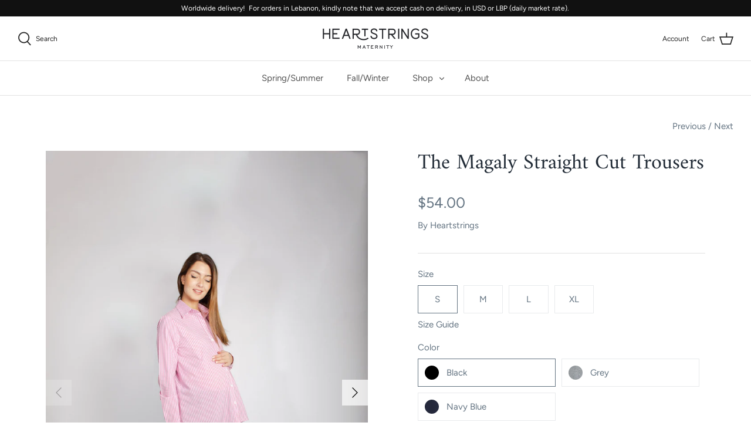

--- FILE ---
content_type: text/html; charset=utf-8
request_url: https://heartstrings.store/collections/shop-all/products/magaly-straight-cut-trousers?variant=37388470714528
body_size: 36566
content:
<!DOCTYPE html>
<html class="no-js" lang="en">
<head>
  <!-- Symmetry 4.11.5 -->

  <link rel="preload" href="//heartstrings.store/cdn/shop/t/6/assets/styles.css?v=93503296842869538171759261405" as="style">
  <meta charset="utf-8" />
<meta name="viewport" content="width=device-width,initial-scale=1.0" />
<meta http-equiv="X-UA-Compatible" content="IE=edge">

<link rel="preconnect" href="https://cdn.shopify.com" crossorigin>
<link rel="preconnect" href="https://fonts.shopify.com" crossorigin>
<link rel="preconnect" href="https://monorail-edge.shopifysvc.com"><link rel="preload" as="font" href="//heartstrings.store/cdn/fonts/amiri/amiri_n4.fee8c3379b68ea3b9c7241a63b8a252071faad52.woff2" type="font/woff2" crossorigin>
<link rel="preload" as="font" href="//heartstrings.store/cdn/fonts/figtree/figtree_n4.3c0838aba1701047e60be6a99a1b0a40ce9b8419.woff2" type="font/woff2" crossorigin>
<link rel="preload" as="font" href="//heartstrings.store/cdn/fonts/figtree/figtree_n4.3c0838aba1701047e60be6a99a1b0a40ce9b8419.woff2" type="font/woff2" crossorigin>
<link rel="preload" as="font" href="//heartstrings.store/cdn/fonts/jost/jost_n4.d47a1b6347ce4a4c9f437608011273009d91f2b7.woff2" type="font/woff2" crossorigin><link rel="preload" as="font" href="//heartstrings.store/cdn/fonts/figtree/figtree_n7.2fd9bfe01586148e644724096c9d75e8c7a90e55.woff2" type="font/woff2" crossorigin><link rel="preload" as="font" href="//heartstrings.store/cdn/fonts/figtree/figtree_i4.89f7a4275c064845c304a4cf8a4a586060656db2.woff2" type="font/woff2" crossorigin><link rel="preload" as="font" href="//heartstrings.store/cdn/fonts/figtree/figtree_i7.06add7096a6f2ab742e09ec7e498115904eda1fe.woff2" type="font/woff2" crossorigin><link rel="preload" href="//heartstrings.store/cdn/shop/t/6/assets/vendor.js?v=105202062377205878661607634930" as="script">
<link rel="preload" href="//heartstrings.store/cdn/shop/t/6/assets/theme.js?v=67816472695332336531607634929" as="script"><link rel="canonical" href="https://heartstrings.store/products/magaly-straight-cut-trousers" /><link rel="shortcut icon" href="//heartstrings.store/cdn/shop/files/Favicon.png?v=1614349027" type="image/png" /><meta name="description" content="Get Magaly Straight Cut Trousers delivered to your home by ordering it online at Heartstrings and check our wide range of maternity clothing. Shop online now!">
  <meta name="theme-color" content="#212b36">

  <title>
    Magaly Straight Cut Trousers | Trousers | Heartstrings Maternity
  </title>

  


<meta property="og:site_name" content="Heartstrings">
<meta property="og:url" content="https://heartstrings.store/products/magaly-straight-cut-trousers">
<meta property="og:title" content="The Magaly Straight Cut Trousers">
<meta property="og:type" content="product">
<meta property="og:description" content="Get Magaly Straight Cut Trousers delivered to your home by ordering it online at Heartstrings and check our wide range of maternity clothing. Shop online now!">

  <meta property="og:price:amount" content="54.00">
  <meta property="og:price:currency" content="USD">

<meta property="og:image" content="http://heartstrings.store/cdn/shop/products/MAGALYSTRAIGHTCUTTROUSERSBLACK_1_-min_1200x1200.jpg?v=1673699755">
      <meta property="og:image:width" content="2000">
      <meta property="og:image:height" content="3000">
    <meta property="og:image" content="http://heartstrings.store/cdn/shop/products/MAGALYSTRAIGHTCUTTROUSERSBLACK_2_-min_1200x1200.jpg?v=1673699754">
      <meta property="og:image:width" content="2000">
      <meta property="og:image:height" content="3000">
    <meta property="og:image" content="http://heartstrings.store/cdn/shop/products/MAGALYSTRAIGHTCUTTROUSERSGREY_1_-min_1200x1200.jpg?v=1673699755">
      <meta property="og:image:width" content="2000">
      <meta property="og:image:height" content="3000">
    
<meta property="og:image:secure_url" content="https://heartstrings.store/cdn/shop/products/MAGALYSTRAIGHTCUTTROUSERSBLACK_1_-min_1200x1200.jpg?v=1673699755"><meta property="og:image:secure_url" content="https://heartstrings.store/cdn/shop/products/MAGALYSTRAIGHTCUTTROUSERSBLACK_2_-min_1200x1200.jpg?v=1673699754"><meta property="og:image:secure_url" content="https://heartstrings.store/cdn/shop/products/MAGALYSTRAIGHTCUTTROUSERSGREY_1_-min_1200x1200.jpg?v=1673699755">


<meta name="twitter:card" content="summary_large_image">
<meta name="twitter:title" content="The Magaly Straight Cut Trousers">
<meta name="twitter:description" content="Get Magaly Straight Cut Trousers delivered to your home by ordering it online at Heartstrings and check our wide range of maternity clothing. Shop online now!">


  <link href="//heartstrings.store/cdn/shop/t/6/assets/styles.css?v=93503296842869538171759261405" rel="stylesheet" type="text/css" media="all" />

  <script>
    window.theme = window.theme || {};
    theme.money_format = "\u003cspan class=money\u003e${{amount}}\u003c\/span\u003e";
    theme.strings = {
      previous: "Previous",
      next: "Next",
      addressError: "Error looking up that address",
      addressNoResults: "No results for that address",
      addressQueryLimit: "You have exceeded the Google API usage limit. Consider upgrading to a \u003ca href=\"https:\/\/developers.google.com\/maps\/premium\/usage-limits\"\u003ePremium Plan\u003c\/a\u003e.",
      authError: "There was a problem authenticating your Google Maps API Key.",
      icon_labels_left: "Left",
      icon_labels_right: "Right",
      icon_labels_down: "Down",
      icon_labels_close: "Close",
      cart_terms_confirmation: "You must agree to the terms and conditions before continuing.",
      products_listing_from: "From",
      layout_live_search_see_all: "See all results",
      products_product_add_to_cart: "Add to Cart",
      products_variant_no_stock: "Sold out",
      products_variant_non_existent: "Unavailable",
      onlyXLeft: "[[ quantity ]] in stock",
      products_product_unit_price_separator: " \/ ",
      general_navigation_menu_toggle_aria_label: "Toggle menu",
      products_added_notification_title: "Just added",
      products_added_notification_item: "Item",
      products_added_notification_unit_price: "Item price",
      products_added_notification_quantity: "Qty",
      products_added_notification_total_price: "Total price",
      products_added_notification_shipping_note: "Excl. shipping",
      products_added_notification_keep_shopping: "Keep Shopping",
      products_added_notification_cart: "Cart",
      products_product_adding_to_cart: "Adding",
      products_product_added_to_cart: "Added to cart",
      products_added_notification_subtotal: "Subtotal",
      products_labels_sold_out: "Sold Out",
      products_labels_sale: "Sale",
      general_quick_search_pages: "Pages",
      general_quick_search_no_results: "Sorry, we couldn\u0026#39;t find any results"
    };
    theme.routes = {
      search_url: '/search',
      cart_url: '/cart',
      cart_add_url: '/cart/add',
      cart_change_url: '/cart/change'
    };
    theme.settings = {
      cart_type: "drawer",
      prod_thumb_detail_show: false,
      show_size_chart: true
    };
    document.documentElement.className = document.documentElement.className.replace('no-js', '');
  </script>

  <script>window.performance && window.performance.mark && window.performance.mark('shopify.content_for_header.start');</script><meta id="shopify-digital-wallet" name="shopify-digital-wallet" content="/39833698464/digital_wallets/dialog">
<link rel="alternate" type="application/json+oembed" href="https://heartstrings.store/products/magaly-straight-cut-trousers.oembed">
<script async="async" src="/checkouts/internal/preloads.js?locale=en-US"></script>
<script id="shopify-features" type="application/json">{"accessToken":"6b0757bf6b4b1411b07f8c1f6f4d3a0d","betas":["rich-media-storefront-analytics"],"domain":"heartstrings.store","predictiveSearch":true,"shopId":39833698464,"locale":"en"}</script>
<script>var Shopify = Shopify || {};
Shopify.shop = "my-heartsrings-com.myshopify.com";
Shopify.locale = "en";
Shopify.currency = {"active":"USD","rate":"1.0"};
Shopify.country = "US";
Shopify.theme = {"name":"Symmetry 10 Dec 2020","id":116717846688,"schema_name":"Symmetry","schema_version":"4.11.5","theme_store_id":568,"role":"main"};
Shopify.theme.handle = "null";
Shopify.theme.style = {"id":null,"handle":null};
Shopify.cdnHost = "heartstrings.store/cdn";
Shopify.routes = Shopify.routes || {};
Shopify.routes.root = "/";</script>
<script type="module">!function(o){(o.Shopify=o.Shopify||{}).modules=!0}(window);</script>
<script>!function(o){function n(){var o=[];function n(){o.push(Array.prototype.slice.apply(arguments))}return n.q=o,n}var t=o.Shopify=o.Shopify||{};t.loadFeatures=n(),t.autoloadFeatures=n()}(window);</script>
<script id="shop-js-analytics" type="application/json">{"pageType":"product"}</script>
<script defer="defer" async type="module" src="//heartstrings.store/cdn/shopifycloud/shop-js/modules/v2/client.init-shop-cart-sync_C5BV16lS.en.esm.js"></script>
<script defer="defer" async type="module" src="//heartstrings.store/cdn/shopifycloud/shop-js/modules/v2/chunk.common_CygWptCX.esm.js"></script>
<script type="module">
  await import("//heartstrings.store/cdn/shopifycloud/shop-js/modules/v2/client.init-shop-cart-sync_C5BV16lS.en.esm.js");
await import("//heartstrings.store/cdn/shopifycloud/shop-js/modules/v2/chunk.common_CygWptCX.esm.js");

  window.Shopify.SignInWithShop?.initShopCartSync?.({"fedCMEnabled":true,"windoidEnabled":true});

</script>
<script>(function() {
  var isLoaded = false;
  function asyncLoad() {
    if (isLoaded) return;
    isLoaded = true;
    var urls = ["\/\/code.tidio.co\/cmmcb9dborph8ktcsesqmqkf50obtddi.js?shop=my-heartsrings-com.myshopify.com","https:\/\/cdn.nfcube.com\/instafeed-5732716928a4e756754d734220b1f144.js?shop=my-heartsrings-com.myshopify.com"];
    for (var i = 0; i < urls.length; i++) {
      var s = document.createElement('script');
      s.type = 'text/javascript';
      s.async = true;
      s.src = urls[i];
      var x = document.getElementsByTagName('script')[0];
      x.parentNode.insertBefore(s, x);
    }
  };
  if(window.attachEvent) {
    window.attachEvent('onload', asyncLoad);
  } else {
    window.addEventListener('load', asyncLoad, false);
  }
})();</script>
<script id="__st">var __st={"a":39833698464,"offset":7200,"reqid":"c8225a95-f155-4ccc-8217-668c9c56e8dd-1768676515","pageurl":"heartstrings.store\/collections\/shop-all\/products\/magaly-straight-cut-trousers?variant=37388470714528","u":"e73076464b54","p":"product","rtyp":"product","rid":5911333175456};</script>
<script>window.ShopifyPaypalV4VisibilityTracking = true;</script>
<script id="captcha-bootstrap">!function(){'use strict';const t='contact',e='account',n='new_comment',o=[[t,t],['blogs',n],['comments',n],[t,'customer']],c=[[e,'customer_login'],[e,'guest_login'],[e,'recover_customer_password'],[e,'create_customer']],r=t=>t.map((([t,e])=>`form[action*='/${t}']:not([data-nocaptcha='true']) input[name='form_type'][value='${e}']`)).join(','),a=t=>()=>t?[...document.querySelectorAll(t)].map((t=>t.form)):[];function s(){const t=[...o],e=r(t);return a(e)}const i='password',u='form_key',d=['recaptcha-v3-token','g-recaptcha-response','h-captcha-response',i],f=()=>{try{return window.sessionStorage}catch{return}},m='__shopify_v',_=t=>t.elements[u];function p(t,e,n=!1){try{const o=window.sessionStorage,c=JSON.parse(o.getItem(e)),{data:r}=function(t){const{data:e,action:n}=t;return t[m]||n?{data:e,action:n}:{data:t,action:n}}(c);for(const[e,n]of Object.entries(r))t.elements[e]&&(t.elements[e].value=n);n&&o.removeItem(e)}catch(o){console.error('form repopulation failed',{error:o})}}const l='form_type',E='cptcha';function T(t){t.dataset[E]=!0}const w=window,h=w.document,L='Shopify',v='ce_forms',y='captcha';let A=!1;((t,e)=>{const n=(g='f06e6c50-85a8-45c8-87d0-21a2b65856fe',I='https://cdn.shopify.com/shopifycloud/storefront-forms-hcaptcha/ce_storefront_forms_captcha_hcaptcha.v1.5.2.iife.js',D={infoText:'Protected by hCaptcha',privacyText:'Privacy',termsText:'Terms'},(t,e,n)=>{const o=w[L][v],c=o.bindForm;if(c)return c(t,g,e,D).then(n);var r;o.q.push([[t,g,e,D],n]),r=I,A||(h.body.append(Object.assign(h.createElement('script'),{id:'captcha-provider',async:!0,src:r})),A=!0)});var g,I,D;w[L]=w[L]||{},w[L][v]=w[L][v]||{},w[L][v].q=[],w[L][y]=w[L][y]||{},w[L][y].protect=function(t,e){n(t,void 0,e),T(t)},Object.freeze(w[L][y]),function(t,e,n,w,h,L){const[v,y,A,g]=function(t,e,n){const i=e?o:[],u=t?c:[],d=[...i,...u],f=r(d),m=r(i),_=r(d.filter((([t,e])=>n.includes(e))));return[a(f),a(m),a(_),s()]}(w,h,L),I=t=>{const e=t.target;return e instanceof HTMLFormElement?e:e&&e.form},D=t=>v().includes(t);t.addEventListener('submit',(t=>{const e=I(t);if(!e)return;const n=D(e)&&!e.dataset.hcaptchaBound&&!e.dataset.recaptchaBound,o=_(e),c=g().includes(e)&&(!o||!o.value);(n||c)&&t.preventDefault(),c&&!n&&(function(t){try{if(!f())return;!function(t){const e=f();if(!e)return;const n=_(t);if(!n)return;const o=n.value;o&&e.removeItem(o)}(t);const e=Array.from(Array(32),(()=>Math.random().toString(36)[2])).join('');!function(t,e){_(t)||t.append(Object.assign(document.createElement('input'),{type:'hidden',name:u})),t.elements[u].value=e}(t,e),function(t,e){const n=f();if(!n)return;const o=[...t.querySelectorAll(`input[type='${i}']`)].map((({name:t})=>t)),c=[...d,...o],r={};for(const[a,s]of new FormData(t).entries())c.includes(a)||(r[a]=s);n.setItem(e,JSON.stringify({[m]:1,action:t.action,data:r}))}(t,e)}catch(e){console.error('failed to persist form',e)}}(e),e.submit())}));const S=(t,e)=>{t&&!t.dataset[E]&&(n(t,e.some((e=>e===t))),T(t))};for(const o of['focusin','change'])t.addEventListener(o,(t=>{const e=I(t);D(e)&&S(e,y())}));const B=e.get('form_key'),M=e.get(l),P=B&&M;t.addEventListener('DOMContentLoaded',(()=>{const t=y();if(P)for(const e of t)e.elements[l].value===M&&p(e,B);[...new Set([...A(),...v().filter((t=>'true'===t.dataset.shopifyCaptcha))])].forEach((e=>S(e,t)))}))}(h,new URLSearchParams(w.location.search),n,t,e,['guest_login'])})(!0,!0)}();</script>
<script integrity="sha256-4kQ18oKyAcykRKYeNunJcIwy7WH5gtpwJnB7kiuLZ1E=" data-source-attribution="shopify.loadfeatures" defer="defer" src="//heartstrings.store/cdn/shopifycloud/storefront/assets/storefront/load_feature-a0a9edcb.js" crossorigin="anonymous"></script>
<script data-source-attribution="shopify.dynamic_checkout.dynamic.init">var Shopify=Shopify||{};Shopify.PaymentButton=Shopify.PaymentButton||{isStorefrontPortableWallets:!0,init:function(){window.Shopify.PaymentButton.init=function(){};var t=document.createElement("script");t.src="https://heartstrings.store/cdn/shopifycloud/portable-wallets/latest/portable-wallets.en.js",t.type="module",document.head.appendChild(t)}};
</script>
<script data-source-attribution="shopify.dynamic_checkout.buyer_consent">
  function portableWalletsHideBuyerConsent(e){var t=document.getElementById("shopify-buyer-consent"),n=document.getElementById("shopify-subscription-policy-button");t&&n&&(t.classList.add("hidden"),t.setAttribute("aria-hidden","true"),n.removeEventListener("click",e))}function portableWalletsShowBuyerConsent(e){var t=document.getElementById("shopify-buyer-consent"),n=document.getElementById("shopify-subscription-policy-button");t&&n&&(t.classList.remove("hidden"),t.removeAttribute("aria-hidden"),n.addEventListener("click",e))}window.Shopify?.PaymentButton&&(window.Shopify.PaymentButton.hideBuyerConsent=portableWalletsHideBuyerConsent,window.Shopify.PaymentButton.showBuyerConsent=portableWalletsShowBuyerConsent);
</script>
<script>
  function portableWalletsCleanup(e){e&&e.src&&console.error("Failed to load portable wallets script "+e.src);var t=document.querySelectorAll("shopify-accelerated-checkout .shopify-payment-button__skeleton, shopify-accelerated-checkout-cart .wallet-cart-button__skeleton"),e=document.getElementById("shopify-buyer-consent");for(let e=0;e<t.length;e++)t[e].remove();e&&e.remove()}function portableWalletsNotLoadedAsModule(e){e instanceof ErrorEvent&&"string"==typeof e.message&&e.message.includes("import.meta")&&"string"==typeof e.filename&&e.filename.includes("portable-wallets")&&(window.removeEventListener("error",portableWalletsNotLoadedAsModule),window.Shopify.PaymentButton.failedToLoad=e,"loading"===document.readyState?document.addEventListener("DOMContentLoaded",window.Shopify.PaymentButton.init):window.Shopify.PaymentButton.init())}window.addEventListener("error",portableWalletsNotLoadedAsModule);
</script>

<script type="module" src="https://heartstrings.store/cdn/shopifycloud/portable-wallets/latest/portable-wallets.en.js" onError="portableWalletsCleanup(this)" crossorigin="anonymous"></script>
<script nomodule>
  document.addEventListener("DOMContentLoaded", portableWalletsCleanup);
</script>

<link id="shopify-accelerated-checkout-styles" rel="stylesheet" media="screen" href="https://heartstrings.store/cdn/shopifycloud/portable-wallets/latest/accelerated-checkout-backwards-compat.css" crossorigin="anonymous">
<style id="shopify-accelerated-checkout-cart">
        #shopify-buyer-consent {
  margin-top: 1em;
  display: inline-block;
  width: 100%;
}

#shopify-buyer-consent.hidden {
  display: none;
}

#shopify-subscription-policy-button {
  background: none;
  border: none;
  padding: 0;
  text-decoration: underline;
  font-size: inherit;
  cursor: pointer;
}

#shopify-subscription-policy-button::before {
  box-shadow: none;
}

      </style>
<script id="sections-script" data-sections="product-recommendations" defer="defer" src="//heartstrings.store/cdn/shop/t/6/compiled_assets/scripts.js?589"></script>
<script>window.performance && window.performance.mark && window.performance.mark('shopify.content_for_header.end');</script>

<script>window.BOLD = window.BOLD || {};
   window.BOLD.common = window.BOLD.common || {};
   window.BOLD.common.Shopify = window.BOLD.common.Shopify || {};
   window.BOLD.common.Shopify.shop = {
     domain: 'heartstrings.store',
     permanent_domain: 'my-heartsrings-com.myshopify.com',
     url: 'https://heartstrings.store',
     secure_url: 'https://heartstrings.store',
     money_format: "\u003cspan class=money\u003e${{amount}}\u003c\/span\u003e",
     currency: "USD"
   };
   window.BOLD.common.Shopify.customer = {
     id: null,
     tags: null,
   };
   window.BOLD.common.Shopify.cart = {"note":null,"attributes":{},"original_total_price":0,"total_price":0,"total_discount":0,"total_weight":0.0,"item_count":0,"items":[],"requires_shipping":false,"currency":"USD","items_subtotal_price":0,"cart_level_discount_applications":[],"checkout_charge_amount":0};
   window.BOLD.common.template = 'product';window.BOLD.common.Shopify.formatMoney = function(money, format) {
       function n(t, e) {
           return "undefined" == typeof t ? e : t
       }
       function r(t, e, r, i) {
           if (e = n(e, 2),
               r = n(r, ","),
               i = n(i, "."),
           isNaN(t) || null == t)
               return 0;
           t = (t / 100).toFixed(e);
           var o = t.split(".")
               , a = o[0].replace(/(\d)(?=(\d\d\d)+(?!\d))/g, "$1" + r)
               , s = o[1] ? i + o[1] : "";
           return a + s
       }
       "string" == typeof money && (money = money.replace(".", ""));
       var i = ""
           , o = /\{\{\s*(\w+)\s*\}\}/
           , a = format || window.BOLD.common.Shopify.shop.money_format || window.Shopify.money_format || "$ {{ amount }}";
       switch (a.match(o)[1]) {
           case "amount":
               i = r(money, 2, ",", ".");
               break;
           case "amount_no_decimals":
               i = r(money, 0, ",", ".");
               break;
           case "amount_with_comma_separator":
               i = r(money, 2, ".", ",");
               break;
           case "amount_no_decimals_with_comma_separator":
               i = r(money, 0, ".", ",");
               break;
           case "amount_with_space_separator":
               i = r(money, 2, " ", ",");
               break;
           case "amount_no_decimals_with_space_separator":
               i = r(money, 0, " ", ",");
               break;
           case "amount_with_apostrophe_separator":
               i = r(money, 2, "'", ".");
               break;
       }
       return a.replace(o, i);
   };
   window.BOLD.common.Shopify.saveProduct = function (handle, product) {
     if (typeof handle === 'string' && typeof window.BOLD.common.Shopify.products[handle] === 'undefined') {
       if (typeof product === 'number') {
         window.BOLD.common.Shopify.handles[product] = handle;
         product = { id: product };
       }
       window.BOLD.common.Shopify.products[handle] = product;
     }
   };
   window.BOLD.common.Shopify.saveVariant = function (variant_id, variant) {
     if (typeof variant_id === 'number' && typeof window.BOLD.common.Shopify.variants[variant_id] === 'undefined') {
       window.BOLD.common.Shopify.variants[variant_id] = variant;
     }
   };window.BOLD.common.Shopify.products = window.BOLD.common.Shopify.products || {};
   window.BOLD.common.Shopify.variants = window.BOLD.common.Shopify.variants || {};
   window.BOLD.common.Shopify.handles = window.BOLD.common.Shopify.handles || {};window.BOLD.common.Shopify.handle = "magaly-straight-cut-trousers"
window.BOLD.common.Shopify.saveProduct("magaly-straight-cut-trousers", 5911333175456);window.BOLD.common.Shopify.saveVariant(37388470714528, { product_id: 5911333175456, product_handle: "magaly-straight-cut-trousers", price: 5400, group_id: '', csp_metafield: {}});window.BOLD.common.Shopify.saveVariant(37388470780064, { product_id: 5911333175456, product_handle: "magaly-straight-cut-trousers", price: 5400, group_id: '', csp_metafield: {}});window.BOLD.common.Shopify.saveVariant(37388470812832, { product_id: 5911333175456, product_handle: "magaly-straight-cut-trousers", price: 5400, group_id: '', csp_metafield: {}});window.BOLD.common.Shopify.saveVariant(37388470845600, { product_id: 5911333175456, product_handle: "magaly-straight-cut-trousers", price: 5400, group_id: '', csp_metafield: {}});window.BOLD.common.Shopify.saveVariant(37388470878368, { product_id: 5911333175456, product_handle: "magaly-straight-cut-trousers", price: 5400, group_id: '', csp_metafield: {}});window.BOLD.common.Shopify.saveVariant(37388470911136, { product_id: 5911333175456, product_handle: "magaly-straight-cut-trousers", price: 5400, group_id: '', csp_metafield: {}});window.BOLD.common.Shopify.saveVariant(37388470943904, { product_id: 5911333175456, product_handle: "magaly-straight-cut-trousers", price: 5400, group_id: '', csp_metafield: {}});window.BOLD.common.Shopify.saveVariant(37388470976672, { product_id: 5911333175456, product_handle: "magaly-straight-cut-trousers", price: 5400, group_id: '', csp_metafield: {}});window.BOLD.common.Shopify.saveVariant(37388471009440, { product_id: 5911333175456, product_handle: "magaly-straight-cut-trousers", price: 5400, group_id: '', csp_metafield: {}});window.BOLD.common.Shopify.saveVariant(42921523937440, { product_id: 5911333175456, product_handle: "magaly-straight-cut-trousers", price: 5400, group_id: '', csp_metafield: {}});window.BOLD.common.Shopify.saveVariant(42921529966752, { product_id: 5911333175456, product_handle: "magaly-straight-cut-trousers", price: 5400, group_id: '', csp_metafield: {}});window.BOLD.common.Shopify.saveVariant(42921535045792, { product_id: 5911333175456, product_handle: "magaly-straight-cut-trousers", price: 5400, group_id: '', csp_metafield: {}});window.BOLD.apps_installed = {"Currency":1} || {};window.BOLD.common.Shopify.saveProduct("nora-co-ords-1", 7451213856928);window.BOLD.common.Shopify.saveVariant(42303857328288, { product_id: 7451213856928, product_handle: "nora-co-ords-1", price: 3600, group_id: '', csp_metafield: {}});window.BOLD.common.Shopify.saveVariant(42303852347552, { product_id: 7451213856928, product_handle: "nora-co-ords-1", price: 3600, group_id: '', csp_metafield: {}});window.BOLD.common.Shopify.saveVariant(42303852380320, { product_id: 7451213856928, product_handle: "nora-co-ords-1", price: 3600, group_id: '', csp_metafield: {}});window.BOLD.common.Shopify.saveVariant(42303855657120, { product_id: 7451213856928, product_handle: "nora-co-ords-1", price: 3600, group_id: '', csp_metafield: {}});window.BOLD.common.Shopify.saveVariant(42303852314784, { product_id: 7451213856928, product_handle: "nora-co-ords-1", price: 3600, group_id: '', csp_metafield: {}});window.BOLD.common.Shopify.saveProduct("ella-dress", 7451148976288);window.BOLD.common.Shopify.saveVariant(42303627034784, { product_id: 7451148976288, product_handle: "ella-dress", price: 3360, group_id: '', csp_metafield: {}});window.BOLD.common.Shopify.saveVariant(42303627067552, { product_id: 7451148976288, product_handle: "ella-dress", price: 3360, group_id: '', csp_metafield: {}});window.BOLD.common.Shopify.saveVariant(42303627100320, { product_id: 7451148976288, product_handle: "ella-dress", price: 3360, group_id: '', csp_metafield: {}});window.BOLD.common.Shopify.saveProduct("zoe-co-ords-1", 7451224506528);window.BOLD.common.Shopify.saveVariant(42303874629792, { product_id: 7451224506528, product_handle: "zoe-co-ords-1", price: 3600, group_id: '', csp_metafield: {}});window.BOLD.common.Shopify.saveVariant(42303874662560, { product_id: 7451224506528, product_handle: "zoe-co-ords-1", price: 3600, group_id: '', csp_metafield: {}});window.BOLD.common.Shopify.saveVariant(42303874695328, { product_id: 7451224506528, product_handle: "zoe-co-ords-1", price: 3600, group_id: '', csp_metafield: {}});window.BOLD.common.Shopify.saveVariant(42303874728096, { product_id: 7451224506528, product_handle: "zoe-co-ords-1", price: 3600, group_id: '', csp_metafield: {}});window.BOLD.common.Shopify.saveVariant(42303874760864, { product_id: 7451224506528, product_handle: "zoe-co-ords-1", price: 3600, group_id: '', csp_metafield: {}});window.BOLD.common.Shopify.saveProduct("jessica-co-ord-joggers", 5911254991008);window.BOLD.common.Shopify.saveVariant(37388226429088, { product_id: 5911254991008, product_handle: "jessica-co-ord-joggers", price: 4516, group_id: '', csp_metafield: {}});window.BOLD.common.Shopify.saveVariant(37388226461856, { product_id: 5911254991008, product_handle: "jessica-co-ord-joggers", price: 4516, group_id: '', csp_metafield: {}});window.BOLD.common.Shopify.saveVariant(37388226494624, { product_id: 5911254991008, product_handle: "jessica-co-ord-joggers", price: 4516, group_id: '', csp_metafield: {}});window.BOLD.common.Shopify.saveVariant(37388226527392, { product_id: 5911254991008, product_handle: "jessica-co-ord-joggers", price: 4516, group_id: '', csp_metafield: {}});window.BOLD.common.Shopify.saveVariant(37388226560160, { product_id: 5911254991008, product_handle: "jessica-co-ord-joggers", price: 4516, group_id: '', csp_metafield: {}});window.BOLD.common.Shopify.saveVariant(37388226592928, { product_id: 5911254991008, product_handle: "jessica-co-ord-joggers", price: 4516, group_id: '', csp_metafield: {}});window.BOLD.common.Shopify.saveVariant(37388226625696, { product_id: 5911254991008, product_handle: "jessica-co-ord-joggers", price: 4516, group_id: '', csp_metafield: {}});window.BOLD.common.Shopify.saveVariant(37388226658464, { product_id: 5911254991008, product_handle: "jessica-co-ord-joggers", price: 4516, group_id: '', csp_metafield: {}});window.BOLD.common.Shopify.saveVariant(37388226691232, { product_id: 5911254991008, product_handle: "jessica-co-ord-joggers", price: 4516, group_id: '', csp_metafield: {}});window.BOLD.common.Shopify.saveProduct("alicia-dress", 7451145371808);window.BOLD.common.Shopify.saveVariant(42303613239456, { product_id: 7451145371808, product_handle: "alicia-dress", price: 3600, group_id: '', csp_metafield: {}});window.BOLD.common.Shopify.saveVariant(42303613272224, { product_id: 7451145371808, product_handle: "alicia-dress", price: 3600, group_id: '', csp_metafield: {}});window.BOLD.common.Shopify.saveVariant(42303613304992, { product_id: 7451145371808, product_handle: "alicia-dress", price: 3600, group_id: '', csp_metafield: {}});window.BOLD.common.Shopify.saveVariant(42303613337760, { product_id: 7451145371808, product_handle: "alicia-dress", price: 3600, group_id: '', csp_metafield: {}});window.BOLD.common.Shopify.saveVariant(42303613370528, { product_id: 7451145371808, product_handle: "alicia-dress", price: 3600, group_id: '', csp_metafield: {}});window.BOLD.common.Shopify.saveProduct("claire-dress", 7127602987168);window.BOLD.common.Shopify.saveVariant(41338588594336, { product_id: 7127602987168, product_handle: "claire-dress", price: 4700, group_id: '', csp_metafield: {}});window.BOLD.common.Shopify.saveVariant(41338588627104, { product_id: 7127602987168, product_handle: "claire-dress", price: 4700, group_id: '', csp_metafield: {}});window.BOLD.common.Shopify.saveVariant(41338588659872, { product_id: 7127602987168, product_handle: "claire-dress", price: 4700, group_id: '', csp_metafield: {}});window.BOLD.common.Shopify.saveVariant(41338588692640, { product_id: 7127602987168, product_handle: "claire-dress", price: 4700, group_id: '', csp_metafield: {}});window.BOLD.common.Shopify.saveVariant(41338588725408, { product_id: 7127602987168, product_handle: "claire-dress", price: 4700, group_id: '', csp_metafield: {}});window.BOLD.common.Shopify.saveVariant(41338588758176, { product_id: 7127602987168, product_handle: "claire-dress", price: 4700, group_id: '', csp_metafield: {}});window.BOLD.common.Shopify.saveVariant(41338588790944, { product_id: 7127602987168, product_handle: "claire-dress", price: 4700, group_id: '', csp_metafield: {}});window.BOLD.common.Shopify.saveVariant(41338588823712, { product_id: 7127602987168, product_handle: "claire-dress", price: 4700, group_id: '', csp_metafield: {}});window.BOLD.common.Shopify.saveProduct("blaire-cardigan-and-pants-set", 7127619207328);window.BOLD.common.Shopify.saveVariant(41338622050464, { product_id: 7127619207328, product_handle: "blaire-cardigan-and-pants-set", price: 5670, group_id: '', csp_metafield: {}});window.BOLD.common.Shopify.saveVariant(41338622083232, { product_id: 7127619207328, product_handle: "blaire-cardigan-and-pants-set", price: 5670, group_id: '', csp_metafield: {}});window.BOLD.common.Shopify.saveVariant(41338622116000, { product_id: 7127619207328, product_handle: "blaire-cardigan-and-pants-set", price: 5670, group_id: '', csp_metafield: {}});window.BOLD.common.Shopify.saveVariant(41338622148768, { product_id: 7127619207328, product_handle: "blaire-cardigan-and-pants-set", price: 5670, group_id: '', csp_metafield: {}});window.BOLD.common.Shopify.saveVariant(41338622181536, { product_id: 7127619207328, product_handle: "blaire-cardigan-and-pants-set", price: 5670, group_id: '', csp_metafield: {}});window.BOLD.common.Shopify.saveVariant(41338622214304, { product_id: 7127619207328, product_handle: "blaire-cardigan-and-pants-set", price: 5670, group_id: '', csp_metafield: {}});window.BOLD.common.Shopify.saveVariant(41361835950240, { product_id: 7127619207328, product_handle: "blaire-cardigan-and-pants-set", price: 5670, group_id: '', csp_metafield: {}});window.BOLD.common.Shopify.saveVariant(41361835983008, { product_id: 7127619207328, product_handle: "blaire-cardigan-and-pants-set", price: 6475, group_id: '', csp_metafield: {}});window.BOLD.common.Shopify.saveVariant(41361836048544, { product_id: 7127619207328, product_handle: "blaire-cardigan-and-pants-set", price: 5670, group_id: '', csp_metafield: {}});window.BOLD.common.Shopify.saveProduct("audrey-top", 6692793024672);window.BOLD.common.Shopify.saveVariant(39930227687584, { product_id: 6692793024672, product_handle: "audrey-top", price: 2464, group_id: '', csp_metafield: {}});window.BOLD.common.Shopify.saveVariant(39930227622048, { product_id: 6692793024672, product_handle: "audrey-top", price: 2464, group_id: '', csp_metafield: {}});window.BOLD.common.Shopify.saveVariant(39930227654816, { product_id: 6692793024672, product_handle: "audrey-top", price: 2464, group_id: '', csp_metafield: {}});window.BOLD.common.Shopify.saveProduct("magaly-straight-cut-trousers", 5911333175456);window.BOLD.common.Shopify.saveVariant(37388470714528, { product_id: 5911333175456, product_handle: "magaly-straight-cut-trousers", price: 5400, group_id: '', csp_metafield: {}});window.BOLD.common.Shopify.saveVariant(37388470780064, { product_id: 5911333175456, product_handle: "magaly-straight-cut-trousers", price: 5400, group_id: '', csp_metafield: {}});window.BOLD.common.Shopify.saveVariant(37388470812832, { product_id: 5911333175456, product_handle: "magaly-straight-cut-trousers", price: 5400, group_id: '', csp_metafield: {}});window.BOLD.common.Shopify.saveVariant(37388470845600, { product_id: 5911333175456, product_handle: "magaly-straight-cut-trousers", price: 5400, group_id: '', csp_metafield: {}});window.BOLD.common.Shopify.saveVariant(37388470878368, { product_id: 5911333175456, product_handle: "magaly-straight-cut-trousers", price: 5400, group_id: '', csp_metafield: {}});window.BOLD.common.Shopify.saveVariant(37388470911136, { product_id: 5911333175456, product_handle: "magaly-straight-cut-trousers", price: 5400, group_id: '', csp_metafield: {}});window.BOLD.common.Shopify.saveVariant(37388470943904, { product_id: 5911333175456, product_handle: "magaly-straight-cut-trousers", price: 5400, group_id: '', csp_metafield: {}});window.BOLD.common.Shopify.saveVariant(37388470976672, { product_id: 5911333175456, product_handle: "magaly-straight-cut-trousers", price: 5400, group_id: '', csp_metafield: {}});window.BOLD.common.Shopify.saveVariant(37388471009440, { product_id: 5911333175456, product_handle: "magaly-straight-cut-trousers", price: 5400, group_id: '', csp_metafield: {}});window.BOLD.common.Shopify.saveVariant(42921523937440, { product_id: 5911333175456, product_handle: "magaly-straight-cut-trousers", price: 5400, group_id: '', csp_metafield: {}});window.BOLD.common.Shopify.saveVariant(42921529966752, { product_id: 5911333175456, product_handle: "magaly-straight-cut-trousers", price: 5400, group_id: '', csp_metafield: {}});window.BOLD.common.Shopify.saveVariant(42921535045792, { product_id: 5911333175456, product_handle: "magaly-straight-cut-trousers", price: 5400, group_id: '', csp_metafield: {}});window.BOLD.common.Shopify.saveProduct("olivia-leggings", 5911298146464);window.BOLD.common.Shopify.saveVariant(37388344262816, { product_id: 5911298146464, product_handle: "olivia-leggings", price: 2400, group_id: '', csp_metafield: {}});window.BOLD.common.Shopify.saveVariant(37388344295584, { product_id: 5911298146464, product_handle: "olivia-leggings", price: 2400, group_id: '', csp_metafield: {}});window.BOLD.common.Shopify.saveVariant(37388344328352, { product_id: 5911298146464, product_handle: "olivia-leggings", price: 2400, group_id: '', csp_metafield: {}});window.BOLD.common.Shopify.saveVariant(42667161583776, { product_id: 5911298146464, product_handle: "olivia-leggings", price: 2400, group_id: '', csp_metafield: {}});window.BOLD.common.Shopify.saveVariant(42667161616544, { product_id: 5911298146464, product_handle: "olivia-leggings", price: 2400, group_id: '', csp_metafield: {}});window.BOLD.common.Shopify.saveProduct("naomi-dress", 7127591944352);window.BOLD.common.Shopify.saveVariant(41338567295136, { product_id: 7127591944352, product_handle: "naomi-dress", price: 4700, group_id: '', csp_metafield: {}});window.BOLD.common.Shopify.saveVariant(41338567327904, { product_id: 7127591944352, product_handle: "naomi-dress", price: 4700, group_id: '', csp_metafield: {}});window.BOLD.common.Shopify.saveVariant(41338567360672, { product_id: 7127591944352, product_handle: "naomi-dress", price: 4700, group_id: '', csp_metafield: {}});window.BOLD.common.Shopify.saveVariant(41338567393440, { product_id: 7127591944352, product_handle: "naomi-dress", price: 4700, group_id: '', csp_metafield: {}});window.BOLD.common.Shopify.saveProduct("angela-dress", 7451169456288);window.BOLD.common.Shopify.saveVariant(42331640856736, { product_id: 7451169456288, product_handle: "angela-dress", price: 5000, group_id: '', csp_metafield: {}});window.BOLD.common.Shopify.saveVariant(42331640889504, { product_id: 7451169456288, product_handle: "angela-dress", price: 5000, group_id: '', csp_metafield: {}});window.BOLD.common.Shopify.saveVariant(42331640922272, { product_id: 7451169456288, product_handle: "angela-dress", price: 5000, group_id: '', csp_metafield: {}});window.BOLD.common.Shopify.saveVariant(42331640955040, { product_id: 7451169456288, product_handle: "angela-dress", price: 5000, group_id: '', csp_metafield: {}});window.BOLD.common.Shopify.saveProduct("soul-cargo-pants", 7127619305632);window.BOLD.common.Shopify.saveVariant(41338622312608, { product_id: 7127619305632, product_handle: "soul-cargo-pants", price: 3900, group_id: '', csp_metafield: {}});window.BOLD.common.Shopify.saveVariant(41338622345376, { product_id: 7127619305632, product_handle: "soul-cargo-pants", price: 3900, group_id: '', csp_metafield: {}});window.BOLD.common.Shopify.saveVariant(41338622378144, { product_id: 7127619305632, product_handle: "soul-cargo-pants", price: 3900, group_id: '', csp_metafield: {}});window.BOLD.common.Shopify.saveVariant(41338622410912, { product_id: 7127619305632, product_handle: "soul-cargo-pants", price: 3900, group_id: '', csp_metafield: {}});window.BOLD.common.Shopify.saveVariant(41338622443680, { product_id: 7127619305632, product_handle: "soul-cargo-pants", price: 3900, group_id: '', csp_metafield: {}});window.BOLD.common.Shopify.saveVariant(41338622476448, { product_id: 7127619305632, product_handle: "soul-cargo-pants", price: 3900, group_id: '', csp_metafield: {}});window.BOLD.common.Shopify.saveVariant(41338622509216, { product_id: 7127619305632, product_handle: "soul-cargo-pants", price: 3900, group_id: '', csp_metafield: {}});window.BOLD.common.Shopify.saveVariant(41338622541984, { product_id: 7127619305632, product_handle: "soul-cargo-pants", price: 3900, group_id: '', csp_metafield: {}});window.BOLD.common.Shopify.saveProduct("sienna-back-pleat-shirt", 5911256826016);window.BOLD.common.Shopify.saveVariant(37388230787232, { product_id: 5911256826016, product_handle: "sienna-back-pleat-shirt", price: 5225, group_id: '', csp_metafield: {}});window.BOLD.common.Shopify.saveVariant(37388230820000, { product_id: 5911256826016, product_handle: "sienna-back-pleat-shirt", price: 5225, group_id: '', csp_metafield: {}});window.BOLD.common.Shopify.saveVariant(37388230852768, { product_id: 5911256826016, product_handle: "sienna-back-pleat-shirt", price: 5225, group_id: '', csp_metafield: {}});window.BOLD.common.Shopify.saveVariant(37388230885536, { product_id: 5911256826016, product_handle: "sienna-back-pleat-shirt", price: 5225, group_id: '', csp_metafield: {}});window.BOLD.common.Shopify.saveVariant(37388230918304, { product_id: 5911256826016, product_handle: "sienna-back-pleat-shirt", price: 5225, group_id: '', csp_metafield: {}});window.BOLD.common.Shopify.saveVariant(37388230951072, { product_id: 5911256826016, product_handle: "sienna-back-pleat-shirt", price: 5225, group_id: '', csp_metafield: {}});window.BOLD.common.Shopify.saveVariant(37388230983840, { product_id: 5911256826016, product_handle: "sienna-back-pleat-shirt", price: 4162, group_id: '', csp_metafield: {}});window.BOLD.common.Shopify.saveVariant(37388231016608, { product_id: 5911256826016, product_handle: "sienna-back-pleat-shirt", price: 4162, group_id: '', csp_metafield: {}});window.BOLD.common.Shopify.saveVariant(37388231049376, { product_id: 5911256826016, product_handle: "sienna-back-pleat-shirt", price: 4162, group_id: '', csp_metafield: {}});window.BOLD.common.Shopify.saveProduct("georgia-basic-vneck-top", 5911151870112);window.BOLD.common.Shopify.saveVariant(37387941707936, { product_id: 5911151870112, product_handle: "georgia-basic-vneck-top", price: 3000, group_id: '', csp_metafield: {}});window.BOLD.common.Shopify.saveVariant(37387941740704, { product_id: 5911151870112, product_handle: "georgia-basic-vneck-top", price: 3000, group_id: '', csp_metafield: {}});window.BOLD.common.Shopify.saveVariant(37387941773472, { product_id: 5911151870112, product_handle: "georgia-basic-vneck-top", price: 3000, group_id: '', csp_metafield: {}});window.BOLD.common.Shopify.saveVariant(37387941806240, { product_id: 5911151870112, product_handle: "georgia-basic-vneck-top", price: 3000, group_id: '', csp_metafield: {}});window.BOLD.common.Shopify.saveVariant(37387941839008, { product_id: 5911151870112, product_handle: "georgia-basic-vneck-top", price: 3000, group_id: '', csp_metafield: {}});window.BOLD.common.Shopify.saveVariant(37387941871776, { product_id: 5911151870112, product_handle: "georgia-basic-vneck-top", price: 3000, group_id: '', csp_metafield: {}});window.BOLD.common.Shopify.saveVariant(37387941904544, { product_id: 5911151870112, product_handle: "georgia-basic-vneck-top", price: 3000, group_id: '', csp_metafield: {}});window.BOLD.common.Shopify.saveVariant(37387941937312, { product_id: 5911151870112, product_handle: "georgia-basic-vneck-top", price: 3000, group_id: '', csp_metafield: {}});window.BOLD.common.Shopify.saveVariant(37387942002848, { product_id: 5911151870112, product_handle: "georgia-basic-vneck-top", price: 3000, group_id: '', csp_metafield: {}});window.BOLD.common.Shopify.saveVariant(37387942035616, { product_id: 5911151870112, product_handle: "georgia-basic-vneck-top", price: 3000, group_id: '', csp_metafield: {}});window.BOLD.common.Shopify.saveVariant(37387942068384, { product_id: 5911151870112, product_handle: "georgia-basic-vneck-top", price: 3000, group_id: '', csp_metafield: {}});window.BOLD.common.Shopify.saveVariant(37387942101152, { product_id: 5911151870112, product_handle: "georgia-basic-vneck-top", price: 3000, group_id: '', csp_metafield: {}});window.BOLD.common.Shopify.saveProduct("mia-casual-dress", 6692792664224);window.BOLD.common.Shopify.saveVariant(39930225295520, { product_id: 6692792664224, product_handle: "mia-casual-dress", price: 3261, group_id: '', csp_metafield: {}});window.BOLD.common.Shopify.saveVariant(39930225328288, { product_id: 6692792664224, product_handle: "mia-casual-dress", price: 3261, group_id: '', csp_metafield: {}});window.BOLD.common.Shopify.saveVariant(39930225361056, { product_id: 6692792664224, product_handle: "mia-casual-dress", price: 3261, group_id: '', csp_metafield: {}});window.BOLD.common.Shopify.saveVariant(39930225393824, { product_id: 6692792664224, product_handle: "mia-casual-dress", price: 3261, group_id: '', csp_metafield: {}});window.BOLD.common.Shopify.saveVariant(39930225426592, { product_id: 6692792664224, product_handle: "mia-casual-dress", price: 3261, group_id: '', csp_metafield: {}});window.BOLD.common.Shopify.saveVariant(39930225459360, { product_id: 6692792664224, product_handle: "mia-casual-dress", price: 3261, group_id: '', csp_metafield: {}});window.BOLD.common.Shopify.saveProduct("ayva-evening-dress", 6692792729760);window.BOLD.common.Shopify.saveVariant(39930225623200, { product_id: 6692792729760, product_handle: "ayva-evening-dress", price: 3960, group_id: '', csp_metafield: {}});window.BOLD.common.Shopify.saveVariant(39930225655968, { product_id: 6692792729760, product_handle: "ayva-evening-dress", price: 3960, group_id: '', csp_metafield: {}});window.BOLD.common.Shopify.saveVariant(39930225688736, { product_id: 6692792729760, product_handle: "ayva-evening-dress", price: 3960, group_id: '', csp_metafield: {}});window.BOLD.common.Shopify.saveVariant(39930225721504, { product_id: 6692792729760, product_handle: "ayva-evening-dress", price: 3960, group_id: '', csp_metafield: {}});window.BOLD.common.Shopify.saveVariant(39930225754272, { product_id: 6692792729760, product_handle: "ayva-evening-dress", price: 3960, group_id: '', csp_metafield: {}});window.BOLD.common.Shopify.saveVariant(39930225787040, { product_id: 6692792729760, product_handle: "ayva-evening-dress", price: 3960, group_id: '', csp_metafield: {}});window.BOLD.common.Shopify.saveProduct("gabrielle-high-waist-leggings", 5911297917088);window.BOLD.common.Shopify.saveVariant(37388343410848, { product_id: 5911297917088, product_handle: "gabrielle-high-waist-leggings", price: 4250, group_id: '', csp_metafield: {}});window.BOLD.common.Shopify.saveVariant(37388343443616, { product_id: 5911297917088, product_handle: "gabrielle-high-waist-leggings", price: 4250, group_id: '', csp_metafield: {}});window.BOLD.common.Shopify.saveProduct("yara-dress", 7451157135520);window.BOLD.common.Shopify.saveVariant(42303685034144, { product_id: 7451157135520, product_handle: "yara-dress", price: 3800, group_id: '', csp_metafield: {}});window.BOLD.common.Shopify.saveVariant(42303685066912, { product_id: 7451157135520, product_handle: "yara-dress", price: 3800, group_id: '', csp_metafield: {}});window.BOLD.common.Shopify.saveVariant(42303685099680, { product_id: 7451157135520, product_handle: "yara-dress", price: 3800, group_id: '', csp_metafield: {}});window.BOLD.common.Shopify.saveVariant(42303685132448, { product_id: 7451157135520, product_handle: "yara-dress", price: 3800, group_id: '', csp_metafield: {}});window.BOLD.common.Shopify.saveVariant(42303685165216, { product_id: 7451157135520, product_handle: "yara-dress", price: 3800, group_id: '', csp_metafield: {}});window.BOLD.common.Shopify.saveVariant(42303685197984, { product_id: 7451157135520, product_handle: "yara-dress", price: 3800, group_id: '', csp_metafield: {}});window.BOLD.common.Shopify.saveProduct("ruth-jogger-set", 7127635460256);window.BOLD.common.Shopify.saveVariant(41338656260256, { product_id: 7127635460256, product_handle: "ruth-jogger-set", price: 4800, group_id: '', csp_metafield: {}});window.BOLD.common.Shopify.saveVariant(41769291579552, { product_id: 7127635460256, product_handle: "ruth-jogger-set", price: 4800, group_id: '', csp_metafield: {}});window.BOLD.common.Shopify.saveVariant(41338656293024, { product_id: 7127635460256, product_handle: "ruth-jogger-set", price: 4800, group_id: '', csp_metafield: {}});window.BOLD.common.Shopify.saveVariant(41769291612320, { product_id: 7127635460256, product_handle: "ruth-jogger-set", price: 4800, group_id: '', csp_metafield: {}});window.BOLD.common.Shopify.saveVariant(41338656325792, { product_id: 7127635460256, product_handle: "ruth-jogger-set", price: 4800, group_id: '', csp_metafield: {}});window.BOLD.common.Shopify.saveVariant(41769291645088, { product_id: 7127635460256, product_handle: "ruth-jogger-set", price: 4800, group_id: '', csp_metafield: {}});window.BOLD.common.Shopify.saveVariant(41338656358560, { product_id: 7127635460256, product_handle: "ruth-jogger-set", price: 4800, group_id: '', csp_metafield: {}});window.BOLD.common.Shopify.saveVariant(41769291677856, { product_id: 7127635460256, product_handle: "ruth-jogger-set", price: 4800, group_id: '', csp_metafield: {}});window.BOLD.common.Shopify.saveProduct("serena-front-pleat-shirt", 5911297097888);window.BOLD.common.Shopify.saveVariant(37388339806368, { product_id: 5911297097888, product_handle: "serena-front-pleat-shirt", price: 4000, group_id: '', csp_metafield: {}});window.BOLD.common.Shopify.saveVariant(37388339839136, { product_id: 5911297097888, product_handle: "serena-front-pleat-shirt", price: 4000, group_id: '', csp_metafield: {}});window.BOLD.common.Shopify.saveVariant(37388339871904, { product_id: 5911297097888, product_handle: "serena-front-pleat-shirt", price: 4000, group_id: '', csp_metafield: {}});window.BOLD.common.Shopify.saveVariant(37388339904672, { product_id: 5911297097888, product_handle: "serena-front-pleat-shirt", price: 4000, group_id: '', csp_metafield: {}});window.BOLD.common.Shopify.saveVariant(37388339937440, { product_id: 5911297097888, product_handle: "serena-front-pleat-shirt", price: 4000, group_id: '', csp_metafield: {}});window.BOLD.common.Shopify.saveVariant(37388339970208, { product_id: 5911297097888, product_handle: "serena-front-pleat-shirt", price: 4000, group_id: '', csp_metafield: {}});window.BOLD.common.Shopify.saveVariant(37388340035744, { product_id: 5911297097888, product_handle: "serena-front-pleat-shirt", price: 4000, group_id: '', csp_metafield: {}});window.BOLD.common.Shopify.saveVariant(37388340068512, { product_id: 5911297097888, product_handle: "serena-front-pleat-shirt", price: 4000, group_id: '', csp_metafield: {}});window.BOLD.common.Shopify.saveVariant(37388340101280, { product_id: 5911297097888, product_handle: "serena-front-pleat-shirt", price: 4000, group_id: '', csp_metafield: {}});window.BOLD.common.Shopify.saveProduct("charlotte-casual-dress", 6692792696992);window.BOLD.common.Shopify.saveVariant(39930225557664, { product_id: 6692792696992, product_handle: "charlotte-casual-dress", price: 3382, group_id: '', csp_metafield: {}});window.BOLD.common.Shopify.saveVariant(39930225492128, { product_id: 6692792696992, product_handle: "charlotte-casual-dress", price: 3382, group_id: '', csp_metafield: {}});window.BOLD.common.Shopify.saveVariant(39930225590432, { product_id: 6692792696992, product_handle: "charlotte-casual-dress", price: 3382, group_id: '', csp_metafield: {}});window.BOLD.common.Shopify.saveVariant(39930225524896, { product_id: 6692792696992, product_handle: "charlotte-casual-dress", price: 3382, group_id: '', csp_metafield: {}});window.BOLD.common.Shopify.saveProduct("lilly-skirt", 7451184693408);window.BOLD.common.Shopify.saveVariant(42303765020832, { product_id: 7451184693408, product_handle: "lilly-skirt", price: 3146, group_id: '', csp_metafield: {}});window.BOLD.common.Shopify.saveVariant(42303765053600, { product_id: 7451184693408, product_handle: "lilly-skirt", price: 3146, group_id: '', csp_metafield: {}});window.BOLD.common.Shopify.saveVariant(42303765086368, { product_id: 7451184693408, product_handle: "lilly-skirt", price: 3146, group_id: '', csp_metafield: {}});window.BOLD.common.Shopify.saveProduct("alexandra-dress", 7127607181472);window.BOLD.common.Shopify.saveVariant(41338607272096, { product_id: 7127607181472, product_handle: "alexandra-dress", price: 3600, group_id: '', csp_metafield: {}});window.BOLD.common.Shopify.saveVariant(41338607304864, { product_id: 7127607181472, product_handle: "alexandra-dress", price: 3600, group_id: '', csp_metafield: {}});window.BOLD.common.Shopify.saveVariant(41338607337632, { product_id: 7127607181472, product_handle: "alexandra-dress", price: 3600, group_id: '', csp_metafield: {}});window.BOLD.common.Shopify.saveVariant(41338607370400, { product_id: 7127607181472, product_handle: "alexandra-dress", price: 3600, group_id: '', csp_metafield: {}});window.BOLD.common.Shopify.saveProduct("phoebe-dubetti-jacket", 5911333503136);window.BOLD.common.Shopify.saveVariant(37388472352928, { product_id: 5911333503136, product_handle: "phoebe-dubetti-jacket", price: 6384, group_id: '', csp_metafield: {}});window.BOLD.common.Shopify.saveVariant(37388472385696, { product_id: 5911333503136, product_handle: "phoebe-dubetti-jacket", price: 6384, group_id: '', csp_metafield: {}});window.BOLD.common.Shopify.saveVariant(37388472418464, { product_id: 5911333503136, product_handle: "phoebe-dubetti-jacket", price: 6384, group_id: '', csp_metafield: {}});window.BOLD.common.Shopify.saveVariant(37388472451232, { product_id: 5911333503136, product_handle: "phoebe-dubetti-jacket", price: 6384, group_id: '', csp_metafield: {}});window.BOLD.common.Shopify.saveVariant(37388472484000, { product_id: 5911333503136, product_handle: "phoebe-dubetti-jacket", price: 6384, group_id: '', csp_metafield: {}});window.BOLD.common.Shopify.saveVariant(37388472516768, { product_id: 5911333503136, product_handle: "phoebe-dubetti-jacket", price: 6384, group_id: '', csp_metafield: {}});window.BOLD.common.Shopify.saveVariant(37388472549536, { product_id: 5911333503136, product_handle: "phoebe-dubetti-jacket", price: 6384, group_id: '', csp_metafield: {}});window.BOLD.common.Shopify.saveVariant(37388472582304, { product_id: 5911333503136, product_handle: "phoebe-dubetti-jacket", price: 6384, group_id: '', csp_metafield: {}});window.BOLD.common.Shopify.saveVariant(37388472615072, { product_id: 5911333503136, product_handle: "phoebe-dubetti-jacket", price: 6384, group_id: '', csp_metafield: {}});window.BOLD.common.Shopify.saveProduct("the-blueberry-set", 9629143204000);window.BOLD.common.Shopify.saveVariant(45303333519520, { product_id: 9629143204000, product_handle: "the-blueberry-set", price: 7000, group_id: '', csp_metafield: {}});window.BOLD.common.Shopify.saveVariant(45303333552288, { product_id: 9629143204000, product_handle: "the-blueberry-set", price: 7000, group_id: '', csp_metafield: {}});window.BOLD.common.Shopify.saveVariant(45303333617824, { product_id: 9629143204000, product_handle: "the-blueberry-set", price: 7000, group_id: '', csp_metafield: {}});window.BOLD.common.Shopify.saveVariant(45303333650592, { product_id: 9629143204000, product_handle: "the-blueberry-set", price: 7000, group_id: '', csp_metafield: {}});window.BOLD.common.Shopify.saveProduct("raphaelle-hight-waist-leggings", 7127635591328);window.BOLD.common.Shopify.saveVariant(41338657112224, { product_id: 7127635591328, product_handle: "raphaelle-hight-waist-leggings", price: 2400, group_id: '', csp_metafield: {}});window.BOLD.common.Shopify.saveVariant(41338657144992, { product_id: 7127635591328, product_handle: "raphaelle-hight-waist-leggings", price: 2400, group_id: '', csp_metafield: {}});window.BOLD.common.Shopify.saveVariant(41338657177760, { product_id: 7127635591328, product_handle: "raphaelle-hight-waist-leggings", price: 2400, group_id: '', csp_metafield: {}});window.BOLD.common.Shopify.saveProduct("aurelie-leather-pants", 7127635493024);window.BOLD.common.Shopify.saveVariant(41338656522400, { product_id: 7127635493024, product_handle: "aurelie-leather-pants", price: 4234, group_id: '', csp_metafield: {}});window.BOLD.common.Shopify.saveVariant(41338656555168, { product_id: 7127635493024, product_handle: "aurelie-leather-pants", price: 3800, group_id: '', csp_metafield: {}});window.BOLD.common.Shopify.saveVariant(41338656587936, { product_id: 7127635493024, product_handle: "aurelie-leather-pants", price: 3800, group_id: '', csp_metafield: {}});window.BOLD.common.Shopify.saveVariant(41338656620704, { product_id: 7127635493024, product_handle: "aurelie-leather-pants", price: 3800, group_id: '', csp_metafield: {}});window.BOLD.common.Shopify.saveProduct("layla-midi-casual-dress", 6692792860832);window.BOLD.common.Shopify.saveVariant(39930226770080, { product_id: 6692792860832, product_handle: "layla-midi-casual-dress", price: 2860, group_id: '', csp_metafield: {}});window.BOLD.common.Shopify.saveVariant(39930226802848, { product_id: 6692792860832, product_handle: "layla-midi-casual-dress", price: 2860, group_id: '', csp_metafield: {}});window.BOLD.common.Shopify.saveVariant(39930226868384, { product_id: 6692792860832, product_handle: "layla-midi-casual-dress", price: 2860, group_id: '', csp_metafield: {}});window.BOLD.common.Shopify.saveProduct("caroline-casual-dress", 5911075324064);window.BOLD.common.Shopify.saveVariant(37387733565600, { product_id: 5911075324064, product_handle: "caroline-casual-dress", price: 4800, group_id: '', csp_metafield: {}});window.BOLD.common.Shopify.saveVariant(37387733598368, { product_id: 5911075324064, product_handle: "caroline-casual-dress", price: 4800, group_id: '', csp_metafield: {}});window.BOLD.common.Shopify.saveVariant(37387733631136, { product_id: 5911075324064, product_handle: "caroline-casual-dress", price: 4800, group_id: '', csp_metafield: {}});window.BOLD.common.Shopify.saveVariant(37387733663904, { product_id: 5911075324064, product_handle: "caroline-casual-dress", price: 4800, group_id: '', csp_metafield: {}});window.BOLD.common.Shopify.saveVariant(37387733696672, { product_id: 5911075324064, product_handle: "caroline-casual-dress", price: 4800, group_id: '', csp_metafield: {}});window.BOLD.common.Shopify.saveVariant(37387733762208, { product_id: 5911075324064, product_handle: "caroline-casual-dress", price: 4800, group_id: '', csp_metafield: {}});window.BOLD.common.Shopify.saveProduct("the-avocado-set", 9629187866784);window.BOLD.common.Shopify.saveVariant(45303391584416, { product_id: 9629187866784, product_handle: "the-avocado-set", price: 6500, group_id: '', csp_metafield: {}});window.BOLD.common.Shopify.saveVariant(45303391617184, { product_id: 9629187866784, product_handle: "the-avocado-set", price: 6500, group_id: '', csp_metafield: {}});window.BOLD.common.Shopify.saveVariant(45303391649952, { product_id: 9629187866784, product_handle: "the-avocado-set", price: 6500, group_id: '', csp_metafield: {}});window.BOLD.common.Shopify.saveVariant(45303391682720, { product_id: 9629187866784, product_handle: "the-avocado-set", price: 6500, group_id: '', csp_metafield: {}});window.BOLD.common.Shopify.saveProduct("nova-leggings", 6692793122976);window.BOLD.common.Shopify.saveVariant(39930228015264, { product_id: 6692793122976, product_handle: "nova-leggings", price: 2245, group_id: '', csp_metafield: {}});window.BOLD.common.Shopify.saveVariant(39930228048032, { product_id: 6692793122976, product_handle: "nova-leggings", price: 2245, group_id: '', csp_metafield: {}});window.BOLD.common.Shopify.saveVariant(39930228080800, { product_id: 6692793122976, product_handle: "nova-leggings", price: 2245, group_id: '', csp_metafield: {}});window.BOLD.common.Shopify.saveVariant(39930228113568, { product_id: 6692793122976, product_handle: "nova-leggings", price: 2245, group_id: '', csp_metafield: {}});window.BOLD.common.Shopify.saveProduct("tina-tee-top", 5911256137888);window.BOLD.common.Shopify.saveVariant(37388228624544, { product_id: 5911256137888, product_handle: "tina-tee-top", price: 4170, group_id: '', csp_metafield: {}});window.BOLD.common.Shopify.saveVariant(37388228690080, { product_id: 5911256137888, product_handle: "tina-tee-top", price: 4170, group_id: '', csp_metafield: {}});window.BOLD.common.Shopify.saveVariant(37388228755616, { product_id: 5911256137888, product_handle: "tina-tee-top", price: 4170, group_id: '', csp_metafield: {}});window.BOLD.common.Shopify.saveVariant(37388228788384, { product_id: 5911256137888, product_handle: "tina-tee-top", price: 4170, group_id: '', csp_metafield: {}});window.BOLD.common.Shopify.saveVariant(37388228853920, { product_id: 5911256137888, product_handle: "tina-tee-top", price: 4170, group_id: '', csp_metafield: {}});window.BOLD.common.Shopify.saveVariant(37388228919456, { product_id: 5911256137888, product_handle: "tina-tee-top", price: 4170, group_id: '', csp_metafield: {}});window.BOLD.common.Shopify.saveVariant(37388228952224, { product_id: 5911256137888, product_handle: "tina-tee-top", price: 4170, group_id: '', csp_metafield: {}});window.BOLD.common.Shopify.saveVariant(37388229017760, { product_id: 5911256137888, product_handle: "tina-tee-top", price: 4170, group_id: '', csp_metafield: {}});window.BOLD.common.Shopify.saveVariant(37388229050528, { product_id: 5911256137888, product_handle: "tina-tee-top", price: 4170, group_id: '', csp_metafield: {}});window.BOLD.common.Shopify.saveProduct("perla-swimsuits", 6692793155744);window.BOLD.common.Shopify.saveVariant(39930228146336, { product_id: 6692793155744, product_handle: "perla-swimsuits", price: 4075, group_id: '', csp_metafield: {}});window.BOLD.common.Shopify.saveVariant(39930228179104, { product_id: 6692793155744, product_handle: "perla-swimsuits", price: 4075, group_id: '', csp_metafield: {}});window.BOLD.common.Shopify.saveVariant(39930228211872, { product_id: 6692793155744, product_handle: "perla-swimsuits", price: 4075, group_id: '', csp_metafield: {}});window.BOLD.common.Shopify.saveVariant(39930228244640, { product_id: 6692793155744, product_handle: "perla-swimsuits", price: 4075, group_id: '', csp_metafield: {}});window.BOLD.common.Shopify.saveVariant(39930228277408, { product_id: 6692793155744, product_handle: "perla-swimsuits", price: 4075, group_id: '', csp_metafield: {}});window.BOLD.common.Shopify.saveVariant(39930228310176, { product_id: 6692793155744, product_handle: "perla-swimsuits", price: 4075, group_id: '', csp_metafield: {}});window.BOLD.common.Shopify.saveVariant(39930228342944, { product_id: 6692793155744, product_handle: "perla-swimsuits", price: 4075, group_id: '', csp_metafield: {}});window.BOLD.common.Shopify.saveVariant(39930228375712, { product_id: 6692793155744, product_handle: "perla-swimsuits", price: 4075, group_id: '', csp_metafield: {}});window.BOLD.common.Shopify.saveProduct("stella-top", 6692792991904);window.BOLD.common.Shopify.saveVariant(39930227490976, { product_id: 6692792991904, product_handle: "stella-top", price: 2429, group_id: '', csp_metafield: {}});window.BOLD.common.Shopify.saveVariant(39930227523744, { product_id: 6692792991904, product_handle: "stella-top", price: 2429, group_id: '', csp_metafield: {}});window.BOLD.common.Shopify.saveVariant(39930227556512, { product_id: 6692792991904, product_handle: "stella-top", price: 2429, group_id: '', csp_metafield: {}});window.BOLD.common.Shopify.saveVariant(39930227589280, { product_id: 6692792991904, product_handle: "stella-top", price: 2429, group_id: '', csp_metafield: {}});window.BOLD.common.Shopify.saveProduct("aria-midi-casual-dress", 6692792795296);window.BOLD.common.Shopify.saveVariant(39930225885344, { product_id: 6692792795296, product_handle: "aria-midi-casual-dress", price: 2860, group_id: '', csp_metafield: {}});window.BOLD.common.Shopify.saveVariant(39930225918112, { product_id: 6692792795296, product_handle: "aria-midi-casual-dress", price: 2860, group_id: '', csp_metafield: {}});window.BOLD.common.Shopify.saveVariant(39930225950880, { product_id: 6692792795296, product_handle: "aria-midi-casual-dress", price: 2860, group_id: '', csp_metafield: {}});window.BOLD.common.Shopify.saveProduct("emma-casual-dress", 6692792762528);window.BOLD.common.Shopify.saveVariant(39930225819808, { product_id: 6692792762528, product_handle: "emma-casual-dress", price: 3282, group_id: '', csp_metafield: {}});window.BOLD.common.Shopify.saveVariant(39930225852576, { product_id: 6692792762528, product_handle: "emma-casual-dress", price: 3280, group_id: '', csp_metafield: {}});window.BOLD.common.Shopify.saveProduct("the-barbie-maternity-set", 9629084975264);window.BOLD.common.Shopify.saveVariant(45303259201696, { product_id: 9629084975264, product_handle: "the-barbie-maternity-set", price: 7000, group_id: '', csp_metafield: {}});window.BOLD.common.Shopify.saveVariant(45303259234464, { product_id: 9629084975264, product_handle: "the-barbie-maternity-set", price: 7000, group_id: '', csp_metafield: {}});window.BOLD.common.Shopify.saveVariant(45303259267232, { product_id: 9629084975264, product_handle: "the-barbie-maternity-set", price: 7000, group_id: '', csp_metafield: {}});window.BOLD.common.Shopify.saveVariant(45303282040992, { product_id: 9629084975264, product_handle: "the-barbie-maternity-set", price: 7000, group_id: '', csp_metafield: {}});window.BOLD.common.Shopify.saveProduct("lily-casual-skirt", 6692792893600);window.BOLD.common.Shopify.saveVariant(39930227064992, { product_id: 6692792893600, product_handle: "lily-casual-skirt", price: 2640, group_id: '', csp_metafield: {}});window.BOLD.common.Shopify.saveVariant(39930227097760, { product_id: 6692792893600, product_handle: "lily-casual-skirt", price: 2640, group_id: '', csp_metafield: {}});window.BOLD.common.Shopify.saveVariant(39930227130528, { product_id: 6692792893600, product_handle: "lily-casual-skirt", price: 2640, group_id: '', csp_metafield: {}});window.BOLD.common.Shopify.saveProduct("amelia-jeans", 5911354867872);window.BOLD.common.Shopify.saveVariant(37388523143328, { product_id: 5911354867872, product_handle: "amelia-jeans", price: 5412, group_id: '', csp_metafield: {}});window.BOLD.common.Shopify.saveVariant(37388523176096, { product_id: 5911354867872, product_handle: "amelia-jeans", price: 5412, group_id: '', csp_metafield: {}});window.BOLD.common.Shopify.saveVariant(37388523208864, { product_id: 5911354867872, product_handle: "amelia-jeans", price: 5412, group_id: '', csp_metafield: {}});window.BOLD.common.Shopify.saveProduct("the-mandarine-set-1", 9629162438816);window.BOLD.common.Shopify.saveVariant(45303361568928, { product_id: 9629162438816, product_handle: "the-mandarine-set-1", price: 6500, group_id: '', csp_metafield: {}});window.BOLD.common.Shopify.saveVariant(45303361601696, { product_id: 9629162438816, product_handle: "the-mandarine-set-1", price: 6500, group_id: '', csp_metafield: {}});window.BOLD.common.Shopify.saveVariant(45303361634464, { product_id: 9629162438816, product_handle: "the-mandarine-set-1", price: 6500, group_id: '', csp_metafield: {}});window.BOLD.common.Shopify.saveVariant(45303361667232, { product_id: 9629162438816, product_handle: "the-mandarine-set-1", price: 6500, group_id: '', csp_metafield: {}});window.BOLD.common.Shopify.saveProduct("the-kiwi-set", 9629120299168);window.BOLD.common.Shopify.saveVariant(45303303569568, { product_id: 9629120299168, product_handle: "the-kiwi-set", price: 7000, group_id: '', csp_metafield: {}});window.BOLD.common.Shopify.saveVariant(45303303602336, { product_id: 9629120299168, product_handle: "the-kiwi-set", price: 7000, group_id: '', csp_metafield: {}});window.BOLD.common.Shopify.saveVariant(45303303635104, { product_id: 9629120299168, product_handle: "the-kiwi-set", price: 7000, group_id: '', csp_metafield: {}});window.BOLD.common.Shopify.saveVariant(45303303667872, { product_id: 9629120299168, product_handle: "the-kiwi-set", price: 7000, group_id: '', csp_metafield: {}});window.BOLD.common.Shopify.saveProduct("jeans-1", 7451236270240);window.BOLD.common.Shopify.saveVariant(42303914279072, { product_id: 7451236270240, product_handle: "jeans-1", price: 5300, group_id: '', csp_metafield: {}});window.BOLD.common.Shopify.saveVariant(42303914311840, { product_id: 7451236270240, product_handle: "jeans-1", price: 5300, group_id: '', csp_metafield: {}});window.BOLD.common.Shopify.saveVariant(42303914344608, { product_id: 7451236270240, product_handle: "jeans-1", price: 5300, group_id: '', csp_metafield: {}});window.BOLD.common.Shopify.saveVariant(42667150639264, { product_id: 7451236270240, product_handle: "jeans-1", price: 5300, group_id: '', csp_metafield: {}});window.BOLD.common.Shopify.saveVariant(42667150672032, { product_id: 7451236270240, product_handle: "jeans-1", price: 5300, group_id: '', csp_metafield: {}});window.BOLD.common.Shopify.saveProduct("alexa-midi-dress-black", 5910939599008);window.BOLD.common.Shopify.saveVariant(37387366269088, { product_id: 5910939599008, product_handle: "alexa-midi-dress-black", price: 4968, group_id: '', csp_metafield: {}});window.BOLD.common.Shopify.saveVariant(37387366301856, { product_id: 5910939599008, product_handle: "alexa-midi-dress-black", price: 4968, group_id: '', csp_metafield: {}});window.BOLD.common.Shopify.saveVariant(37387366334624, { product_id: 5910939599008, product_handle: "alexa-midi-dress-black", price: 4968, group_id: '', csp_metafield: {}});window.BOLD.common.Shopify.saveProduct("maternity-twist-front-swimsuit", 9629243572384);window.BOLD.common.Shopify.saveVariant(45303452565664, { product_id: 9629243572384, product_handle: "maternity-twist-front-swimsuit", price: 5000, group_id: '', csp_metafield: {}});window.BOLD.common.Shopify.saveVariant(45303452598432, { product_id: 9629243572384, product_handle: "maternity-twist-front-swimsuit", price: 5000, group_id: '', csp_metafield: {}});window.BOLD.common.Shopify.saveVariant(45303452631200, { product_id: 9629243572384, product_handle: "maternity-twist-front-swimsuit", price: 5000, group_id: '', csp_metafield: {}});window.BOLD.common.Shopify.saveVariant(45303452663968, { product_id: 9629243572384, product_handle: "maternity-twist-front-swimsuit", price: 5000, group_id: '', csp_metafield: {}});window.BOLD.common.Shopify.saveProduct("chloe-pants", 7681399095456);window.BOLD.common.Shopify.saveVariant(42967816143008, { product_id: 7681399095456, product_handle: "chloe-pants", price: 4800, group_id: '', csp_metafield: {}});window.BOLD.common.Shopify.saveVariant(42967816208544, { product_id: 7681399095456, product_handle: "chloe-pants", price: 4800, group_id: '', csp_metafield: {}});window.BOLD.common.Shopify.saveVariant(42967816241312, { product_id: 7681399095456, product_handle: "chloe-pants", price: 4800, group_id: '', csp_metafield: {}});window.BOLD.common.Shopify.saveVariant(42967816274080, { product_id: 7681399095456, product_handle: "chloe-pants", price: 4800, group_id: '', csp_metafield: {}});window.BOLD.common.Shopify.saveVariant(42967816306848, { product_id: 7681399095456, product_handle: "chloe-pants", price: 4800, group_id: '', csp_metafield: {}});window.BOLD.common.Shopify.saveVariant(42967816339616, { product_id: 7681399095456, product_handle: "chloe-pants", price: 4800, group_id: '', csp_metafield: {}});window.BOLD.common.Shopify.saveVariant(42967816372384, { product_id: 7681399095456, product_handle: "chloe-pants", price: 4800, group_id: '', csp_metafield: {}});window.BOLD.common.Shopify.saveVariant(42967816405152, { product_id: 7681399095456, product_handle: "chloe-pants", price: 4800, group_id: '', csp_metafield: {}});window.BOLD.common.Shopify.saveVariant(42967816437920, { product_id: 7681399095456, product_handle: "chloe-pants", price: 4800, group_id: '', csp_metafield: {}});window.BOLD.common.Shopify.saveVariant(42967816470688, { product_id: 7681399095456, product_handle: "chloe-pants", price: 4800, group_id: '', csp_metafield: {}});window.BOLD.common.Shopify.saveVariant(42967816503456, { product_id: 7681399095456, product_handle: "chloe-pants", price: 4800, group_id: '', csp_metafield: {}});window.BOLD.common.Shopify.saveVariant(42967816536224, { product_id: 7681399095456, product_handle: "chloe-pants", price: 4800, group_id: '', csp_metafield: {}});window.BOLD.common.Shopify.saveProduct("kaia-dress", 7451199602848);window.BOLD.common.Shopify.saveVariant(42303824068768, { product_id: 7451199602848, product_handle: "kaia-dress", price: 4300, group_id: '', csp_metafield: {}});window.BOLD.common.Shopify.saveVariant(42303824101536, { product_id: 7451199602848, product_handle: "kaia-dress", price: 4300, group_id: '', csp_metafield: {}});window.BOLD.common.Shopify.saveVariant(42303824134304, { product_id: 7451199602848, product_handle: "kaia-dress", price: 4300, group_id: '', csp_metafield: {}});window.BOLD.common.Shopify.saveVariant(42303824167072, { product_id: 7451199602848, product_handle: "kaia-dress", price: 4300, group_id: '', csp_metafield: {}});window.BOLD.common.Shopify.saveProduct("nathalie-top", 6692793057440);window.BOLD.common.Shopify.saveVariant(39930227720352, { product_id: 6692793057440, product_handle: "nathalie-top", price: 2464, group_id: '', csp_metafield: {}});window.BOLD.common.Shopify.saveVariant(39930227753120, { product_id: 6692793057440, product_handle: "nathalie-top", price: 2464, group_id: '', csp_metafield: {}});window.BOLD.common.Shopify.saveProduct("lucy-casual-skirt", 5911297687712);window.BOLD.common.Shopify.saveVariant(37388342460576, { product_id: 5911297687712, product_handle: "lucy-casual-skirt", price: 4061, group_id: '', csp_metafield: {}});window.BOLD.common.Shopify.saveVariant(37388342493344, { product_id: 5911297687712, product_handle: "lucy-casual-skirt", price: 4061, group_id: '', csp_metafield: {}});window.BOLD.common.Shopify.saveVariant(37388342526112, { product_id: 5911297687712, product_handle: "lucy-casual-skirt", price: 4061, group_id: '', csp_metafield: {}});window.BOLD.common.Shopify.saveVariant(37388342558880, { product_id: 5911297687712, product_handle: "lucy-casual-skirt", price: 4061, group_id: '', csp_metafield: {}});window.BOLD.common.Shopify.saveVariant(37388342591648, { product_id: 5911297687712, product_handle: "lucy-casual-skirt", price: 4061, group_id: '', csp_metafield: {}});window.BOLD.common.Shopify.saveVariant(37388342624416, { product_id: 5911297687712, product_handle: "lucy-casual-skirt", price: 4061, group_id: '', csp_metafield: {}});window.BOLD.common.Shopify.saveVariant(37388342657184, { product_id: 5911297687712, product_handle: "lucy-casual-skirt", price: 4061, group_id: '', csp_metafield: {}});window.BOLD.common.Shopify.saveVariant(37388342689952, { product_id: 5911297687712, product_handle: "lucy-casual-skirt", price: 4061, group_id: '', csp_metafield: {}});window.BOLD.common.Shopify.saveVariant(37388342722720, { product_id: 5911297687712, product_handle: "lucy-casual-skirt", price: 4061, group_id: '', csp_metafield: {}});window.BOLD.common.Shopify.saveProduct("diana-high-waist-swing-trousers", 5911332782240);window.BOLD.common.Shopify.saveVariant(37388470091936, { product_id: 5911332782240, product_handle: "diana-high-waist-swing-trousers", price: 4285, group_id: '', csp_metafield: {}});window.BOLD.common.Shopify.saveVariant(37388470124704, { product_id: 5911332782240, product_handle: "diana-high-waist-swing-trousers", price: 4285, group_id: '', csp_metafield: {}});window.BOLD.common.Shopify.saveVariant(37388470157472, { product_id: 5911332782240, product_handle: "diana-high-waist-swing-trousers", price: 4285, group_id: '', csp_metafield: {}});window.BOLD.common.Shopify.metafields = window.BOLD.common.Shopify.metafields || {};window.BOLD.common.Shopify.metafields["bold_rp"] = {};window.BOLD.common.Shopify.metafields["bold_csp_defaults"] = {};window.BOLD.common.cacheParams = window.BOLD.common.cacheParams || {};
</script>
<!-- Start of Judge.me Core -->
<link rel="dns-prefetch" href="https://cdn.judge.me/">
<script data-cfasync='false' class='jdgm-settings-script'>window.jdgmSettings={"pagination":5,"disable_web_reviews":false,"badge_no_review_text":"No reviews","badge_n_reviews_text":"{{ n }} review/reviews","hide_badge_preview_if_no_reviews":true,"badge_hide_text":false,"enforce_center_preview_badge":false,"widget_title":"Customer Reviews","widget_open_form_text":"Write a review","widget_close_form_text":"Cancel review","widget_refresh_page_text":"Refresh page","widget_summary_text":"Based on {{ number_of_reviews }} review/reviews","widget_no_review_text":"Be the first to write a review","widget_name_field_text":"Display name","widget_verified_name_field_text":"Verified Name (public)","widget_name_placeholder_text":"Display name","widget_required_field_error_text":"This field is required.","widget_email_field_text":"Email address","widget_verified_email_field_text":"Verified Email (private, can not be edited)","widget_email_placeholder_text":"Your email address","widget_email_field_error_text":"Please enter a valid email address.","widget_rating_field_text":"Rating","widget_review_title_field_text":"Review Title","widget_review_title_placeholder_text":"Give your review a title","widget_review_body_field_text":"Review content","widget_review_body_placeholder_text":"Start writing here...","widget_pictures_field_text":"Picture/Video (optional)","widget_submit_review_text":"Submit Review","widget_submit_verified_review_text":"Submit Verified Review","widget_submit_success_msg_with_auto_publish":"Thank you! Please refresh the page in a few moments to see your review. You can remove or edit your review by logging into \u003ca href='https://judge.me/login' target='_blank' rel='nofollow noopener'\u003eJudge.me\u003c/a\u003e","widget_submit_success_msg_no_auto_publish":"Thank you! Your review will be published as soon as it is approved by the shop admin. You can remove or edit your review by logging into \u003ca href='https://judge.me/login' target='_blank' rel='nofollow noopener'\u003eJudge.me\u003c/a\u003e","widget_show_default_reviews_out_of_total_text":"Showing {{ n_reviews_shown }} out of {{ n_reviews }} reviews.","widget_show_all_link_text":"Show all","widget_show_less_link_text":"Show less","widget_author_said_text":"{{ reviewer_name }} said:","widget_days_text":"{{ n }} days ago","widget_weeks_text":"{{ n }} week/weeks ago","widget_months_text":"{{ n }} month/months ago","widget_years_text":"{{ n }} year/years ago","widget_yesterday_text":"Yesterday","widget_today_text":"Today","widget_replied_text":"\u003e\u003e {{ shop_name }} replied:","widget_read_more_text":"Read more","widget_reviewer_name_as_initial":"","widget_rating_filter_color":"#fbcd0a","widget_rating_filter_see_all_text":"See all reviews","widget_sorting_most_recent_text":"Most Recent","widget_sorting_highest_rating_text":"Highest Rating","widget_sorting_lowest_rating_text":"Lowest Rating","widget_sorting_with_pictures_text":"Only Pictures","widget_sorting_most_helpful_text":"Most Helpful","widget_open_question_form_text":"Ask a question","widget_reviews_subtab_text":"Reviews","widget_questions_subtab_text":"Questions","widget_question_label_text":"Question","widget_answer_label_text":"Answer","widget_question_placeholder_text":"Write your question here","widget_submit_question_text":"Submit Question","widget_question_submit_success_text":"Thank you for your question! We will notify you once it gets answered.","verified_badge_text":"Verified","verified_badge_bg_color":"","verified_badge_text_color":"","verified_badge_placement":"left-of-reviewer-name","widget_review_max_height":"","widget_hide_border":false,"widget_social_share":false,"widget_thumb":false,"widget_review_location_show":false,"widget_location_format":"","all_reviews_include_out_of_store_products":true,"all_reviews_out_of_store_text":"(out of store)","all_reviews_pagination":100,"all_reviews_product_name_prefix_text":"about","enable_review_pictures":false,"enable_question_anwser":false,"widget_theme":"default","review_date_format":"mm/dd/yyyy","default_sort_method":"most-recent","widget_product_reviews_subtab_text":"Product Reviews","widget_shop_reviews_subtab_text":"Shop Reviews","widget_other_products_reviews_text":"Reviews for other products","widget_store_reviews_subtab_text":"Store reviews","widget_no_store_reviews_text":"This store hasn't received any reviews yet","widget_web_restriction_product_reviews_text":"This product hasn't received any reviews yet","widget_no_items_text":"No items found","widget_show_more_text":"Show more","widget_write_a_store_review_text":"Write a Store Review","widget_other_languages_heading":"Reviews in Other Languages","widget_translate_review_text":"Translate review to {{ language }}","widget_translating_review_text":"Translating...","widget_show_original_translation_text":"Show original ({{ language }})","widget_translate_review_failed_text":"Review couldn't be translated.","widget_translate_review_retry_text":"Retry","widget_translate_review_try_again_later_text":"Try again later","show_product_url_for_grouped_product":false,"widget_sorting_pictures_first_text":"Pictures First","show_pictures_on_all_rev_page_mobile":false,"show_pictures_on_all_rev_page_desktop":false,"floating_tab_hide_mobile_install_preference":false,"floating_tab_button_name":"★ Reviews","floating_tab_title":"Let customers speak for us","floating_tab_button_color":"","floating_tab_button_background_color":"","floating_tab_url":"","floating_tab_url_enabled":false,"floating_tab_tab_style":"text","all_reviews_text_badge_text":"Customers rate us {{ shop.metafields.judgeme.all_reviews_rating | round: 1 }}/5 based on {{ shop.metafields.judgeme.all_reviews_count }} reviews.","all_reviews_text_badge_text_branded_style":"{{ shop.metafields.judgeme.all_reviews_rating | round: 1 }} out of 5 stars based on {{ shop.metafields.judgeme.all_reviews_count }} reviews","is_all_reviews_text_badge_a_link":false,"show_stars_for_all_reviews_text_badge":false,"all_reviews_text_badge_url":"","all_reviews_text_style":"text","all_reviews_text_color_style":"judgeme_brand_color","all_reviews_text_color":"#108474","all_reviews_text_show_jm_brand":true,"featured_carousel_show_header":true,"featured_carousel_title":"Let customers speak for us","testimonials_carousel_title":"Customers are saying","videos_carousel_title":"Real customer stories","cards_carousel_title":"Customers are saying","featured_carousel_count_text":"from {{ n }} reviews","featured_carousel_add_link_to_all_reviews_page":false,"featured_carousel_url":"","featured_carousel_show_images":true,"featured_carousel_autoslide_interval":5,"featured_carousel_arrows_on_the_sides":false,"featured_carousel_height":250,"featured_carousel_width":80,"featured_carousel_image_size":0,"featured_carousel_image_height":250,"featured_carousel_arrow_color":"#eeeeee","verified_count_badge_style":"vintage","verified_count_badge_orientation":"horizontal","verified_count_badge_color_style":"judgeme_brand_color","verified_count_badge_color":"#108474","is_verified_count_badge_a_link":false,"verified_count_badge_url":"","verified_count_badge_show_jm_brand":true,"widget_rating_preset_default":5,"widget_first_sub_tab":"product-reviews","widget_show_histogram":true,"widget_histogram_use_custom_color":false,"widget_pagination_use_custom_color":false,"widget_star_use_custom_color":false,"widget_verified_badge_use_custom_color":false,"widget_write_review_use_custom_color":false,"picture_reminder_submit_button":"Upload Pictures","enable_review_videos":false,"mute_video_by_default":false,"widget_sorting_videos_first_text":"Videos First","widget_review_pending_text":"Pending","featured_carousel_items_for_large_screen":3,"social_share_options_order":"Facebook,Twitter","remove_microdata_snippet":false,"disable_json_ld":false,"enable_json_ld_products":false,"preview_badge_show_question_text":false,"preview_badge_no_question_text":"No questions","preview_badge_n_question_text":"{{ number_of_questions }} question/questions","qa_badge_show_icon":false,"qa_badge_position":"same-row","remove_judgeme_branding":false,"widget_add_search_bar":false,"widget_search_bar_placeholder":"Search","widget_sorting_verified_only_text":"Verified only","featured_carousel_theme":"default","featured_carousel_show_rating":true,"featured_carousel_show_title":true,"featured_carousel_show_body":true,"featured_carousel_show_date":false,"featured_carousel_show_reviewer":true,"featured_carousel_show_product":false,"featured_carousel_header_background_color":"#108474","featured_carousel_header_text_color":"#ffffff","featured_carousel_name_product_separator":"reviewed","featured_carousel_full_star_background":"#108474","featured_carousel_empty_star_background":"#dadada","featured_carousel_vertical_theme_background":"#f9fafb","featured_carousel_verified_badge_enable":false,"featured_carousel_verified_badge_color":"#108474","featured_carousel_border_style":"round","featured_carousel_review_line_length_limit":3,"featured_carousel_more_reviews_button_text":"Read more reviews","featured_carousel_view_product_button_text":"View product","all_reviews_page_load_reviews_on":"scroll","all_reviews_page_load_more_text":"Load More Reviews","disable_fb_tab_reviews":false,"enable_ajax_cdn_cache":false,"widget_public_name_text":"displayed publicly like","default_reviewer_name":"John Smith","default_reviewer_name_has_non_latin":true,"widget_reviewer_anonymous":"Anonymous","medals_widget_title":"Judge.me Review Medals","medals_widget_background_color":"#f9fafb","medals_widget_position":"footer_all_pages","medals_widget_border_color":"#f9fafb","medals_widget_verified_text_position":"left","medals_widget_use_monochromatic_version":false,"medals_widget_elements_color":"#108474","show_reviewer_avatar":true,"widget_invalid_yt_video_url_error_text":"Not a YouTube video URL","widget_max_length_field_error_text":"Please enter no more than {0} characters.","widget_show_country_flag":false,"widget_show_collected_via_shop_app":true,"widget_verified_by_shop_badge_style":"light","widget_verified_by_shop_text":"Verified by Shop","widget_show_photo_gallery":false,"widget_load_with_code_splitting":true,"widget_ugc_install_preference":false,"widget_ugc_title":"Made by us, Shared by you","widget_ugc_subtitle":"Tag us to see your picture featured in our page","widget_ugc_arrows_color":"#ffffff","widget_ugc_primary_button_text":"Buy Now","widget_ugc_primary_button_background_color":"#108474","widget_ugc_primary_button_text_color":"#ffffff","widget_ugc_primary_button_border_width":"0","widget_ugc_primary_button_border_style":"none","widget_ugc_primary_button_border_color":"#108474","widget_ugc_primary_button_border_radius":"25","widget_ugc_secondary_button_text":"Load More","widget_ugc_secondary_button_background_color":"#ffffff","widget_ugc_secondary_button_text_color":"#108474","widget_ugc_secondary_button_border_width":"2","widget_ugc_secondary_button_border_style":"solid","widget_ugc_secondary_button_border_color":"#108474","widget_ugc_secondary_button_border_radius":"25","widget_ugc_reviews_button_text":"View Reviews","widget_ugc_reviews_button_background_color":"#ffffff","widget_ugc_reviews_button_text_color":"#108474","widget_ugc_reviews_button_border_width":"2","widget_ugc_reviews_button_border_style":"solid","widget_ugc_reviews_button_border_color":"#108474","widget_ugc_reviews_button_border_radius":"25","widget_ugc_reviews_button_link_to":"judgeme-reviews-page","widget_ugc_show_post_date":true,"widget_ugc_max_width":"800","widget_rating_metafield_value_type":true,"widget_primary_color":"#108474","widget_enable_secondary_color":false,"widget_secondary_color":"#edf5f5","widget_summary_average_rating_text":"{{ average_rating }} out of 5","widget_media_grid_title":"Customer photos \u0026 videos","widget_media_grid_see_more_text":"See more","widget_round_style":false,"widget_show_product_medals":true,"widget_verified_by_judgeme_text":"Verified by Judge.me","widget_show_store_medals":true,"widget_verified_by_judgeme_text_in_store_medals":"Verified by Judge.me","widget_media_field_exceed_quantity_message":"Sorry, we can only accept {{ max_media }} for one review.","widget_media_field_exceed_limit_message":"{{ file_name }} is too large, please select a {{ media_type }} less than {{ size_limit }}MB.","widget_review_submitted_text":"Review Submitted!","widget_question_submitted_text":"Question Submitted!","widget_close_form_text_question":"Cancel","widget_write_your_answer_here_text":"Write your answer here","widget_enabled_branded_link":true,"widget_show_collected_by_judgeme":false,"widget_reviewer_name_color":"","widget_write_review_text_color":"","widget_write_review_bg_color":"","widget_collected_by_judgeme_text":"collected by Judge.me","widget_pagination_type":"standard","widget_load_more_text":"Load More","widget_load_more_color":"#108474","widget_full_review_text":"Full Review","widget_read_more_reviews_text":"Read More Reviews","widget_read_questions_text":"Read Questions","widget_questions_and_answers_text":"Questions \u0026 Answers","widget_verified_by_text":"Verified by","widget_verified_text":"Verified","widget_number_of_reviews_text":"{{ number_of_reviews }} reviews","widget_back_button_text":"Back","widget_next_button_text":"Next","widget_custom_forms_filter_button":"Filters","custom_forms_style":"vertical","widget_show_review_information":false,"how_reviews_are_collected":"How reviews are collected?","widget_show_review_keywords":false,"widget_gdpr_statement":"How we use your data: We'll only contact you about the review you left, and only if necessary. By submitting your review, you agree to Judge.me's \u003ca href='https://judge.me/terms' target='_blank' rel='nofollow noopener'\u003eterms\u003c/a\u003e, \u003ca href='https://judge.me/privacy' target='_blank' rel='nofollow noopener'\u003eprivacy\u003c/a\u003e and \u003ca href='https://judge.me/content-policy' target='_blank' rel='nofollow noopener'\u003econtent\u003c/a\u003e policies.","widget_multilingual_sorting_enabled":false,"widget_translate_review_content_enabled":false,"widget_translate_review_content_method":"manual","popup_widget_review_selection":"automatically_with_pictures","popup_widget_round_border_style":true,"popup_widget_show_title":true,"popup_widget_show_body":true,"popup_widget_show_reviewer":false,"popup_widget_show_product":true,"popup_widget_show_pictures":true,"popup_widget_use_review_picture":true,"popup_widget_show_on_home_page":true,"popup_widget_show_on_product_page":true,"popup_widget_show_on_collection_page":true,"popup_widget_show_on_cart_page":true,"popup_widget_position":"bottom_left","popup_widget_first_review_delay":5,"popup_widget_duration":5,"popup_widget_interval":5,"popup_widget_review_count":5,"popup_widget_hide_on_mobile":true,"review_snippet_widget_round_border_style":true,"review_snippet_widget_card_color":"#FFFFFF","review_snippet_widget_slider_arrows_background_color":"#FFFFFF","review_snippet_widget_slider_arrows_color":"#000000","review_snippet_widget_star_color":"#108474","show_product_variant":false,"all_reviews_product_variant_label_text":"Variant: ","widget_show_verified_branding":false,"widget_ai_summary_title":"Customers say","widget_ai_summary_disclaimer":"AI-powered review summary based on recent customer reviews","widget_show_ai_summary":false,"widget_show_ai_summary_bg":false,"widget_show_review_title_input":true,"redirect_reviewers_invited_via_email":"review_widget","request_store_review_after_product_review":false,"request_review_other_products_in_order":false,"review_form_color_scheme":"default","review_form_corner_style":"square","review_form_star_color":{},"review_form_text_color":"#333333","review_form_background_color":"#ffffff","review_form_field_background_color":"#fafafa","review_form_button_color":{},"review_form_button_text_color":"#ffffff","review_form_modal_overlay_color":"#000000","review_content_screen_title_text":"How would you rate this product?","review_content_introduction_text":"We would love it if you would share a bit about your experience.","store_review_form_title_text":"How would you rate this store?","store_review_form_introduction_text":"We would love it if you would share a bit about your experience.","show_review_guidance_text":true,"one_star_review_guidance_text":"Poor","five_star_review_guidance_text":"Great","customer_information_screen_title_text":"About you","customer_information_introduction_text":"Please tell us more about you.","custom_questions_screen_title_text":"Your experience in more detail","custom_questions_introduction_text":"Here are a few questions to help us understand more about your experience.","review_submitted_screen_title_text":"Thanks for your review!","review_submitted_screen_thank_you_text":"We are processing it and it will appear on the store soon.","review_submitted_screen_email_verification_text":"Please confirm your email by clicking the link we just sent you. This helps us keep reviews authentic.","review_submitted_request_store_review_text":"Would you like to share your experience of shopping with us?","review_submitted_review_other_products_text":"Would you like to review these products?","store_review_screen_title_text":"Would you like to share your experience of shopping with us?","store_review_introduction_text":"We value your feedback and use it to improve. Please share any thoughts or suggestions you have.","reviewer_media_screen_title_picture_text":"Share a picture","reviewer_media_introduction_picture_text":"Upload a photo to support your review.","reviewer_media_screen_title_video_text":"Share a video","reviewer_media_introduction_video_text":"Upload a video to support your review.","reviewer_media_screen_title_picture_or_video_text":"Share a picture or video","reviewer_media_introduction_picture_or_video_text":"Upload a photo or video to support your review.","reviewer_media_youtube_url_text":"Paste your Youtube URL here","advanced_settings_next_step_button_text":"Next","advanced_settings_close_review_button_text":"Close","modal_write_review_flow":false,"write_review_flow_required_text":"Required","write_review_flow_privacy_message_text":"We respect your privacy.","write_review_flow_anonymous_text":"Post review as anonymous","write_review_flow_visibility_text":"This won't be visible to other customers.","write_review_flow_multiple_selection_help_text":"Select as many as you like","write_review_flow_single_selection_help_text":"Select one option","write_review_flow_required_field_error_text":"This field is required","write_review_flow_invalid_email_error_text":"Please enter a valid email address","write_review_flow_max_length_error_text":"Max. {{ max_length }} characters.","write_review_flow_media_upload_text":"\u003cb\u003eClick to upload\u003c/b\u003e or drag and drop","write_review_flow_gdpr_statement":"We'll only contact you about your review if necessary. By submitting your review, you agree to our \u003ca href='https://judge.me/terms' target='_blank' rel='nofollow noopener'\u003eterms and conditions\u003c/a\u003e and \u003ca href='https://judge.me/privacy' target='_blank' rel='nofollow noopener'\u003eprivacy policy\u003c/a\u003e.","rating_only_reviews_enabled":false,"show_negative_reviews_help_screen":false,"new_review_flow_help_screen_rating_threshold":3,"negative_review_resolution_screen_title_text":"Tell us more","negative_review_resolution_text":"Your experience matters to us. If there were issues with your purchase, we're here to help. Feel free to reach out to us, we'd love the opportunity to make things right.","negative_review_resolution_button_text":"Contact us","negative_review_resolution_proceed_with_review_text":"Leave a review","negative_review_resolution_subject":"Issue with purchase from {{ shop_name }}.{{ order_name }}","preview_badge_collection_page_install_status":false,"widget_review_custom_css":"","preview_badge_custom_css":"","preview_badge_stars_count":"5-stars","featured_carousel_custom_css":"","floating_tab_custom_css":"","all_reviews_widget_custom_css":"","medals_widget_custom_css":"","verified_badge_custom_css":"","all_reviews_text_custom_css":"","transparency_badges_collected_via_store_invite":false,"transparency_badges_from_another_provider":false,"transparency_badges_collected_from_store_visitor":false,"transparency_badges_collected_by_verified_review_provider":false,"transparency_badges_earned_reward":false,"transparency_badges_collected_via_store_invite_text":"Review collected via store invitation","transparency_badges_from_another_provider_text":"Review collected from another provider","transparency_badges_collected_from_store_visitor_text":"Review collected from a store visitor","transparency_badges_written_in_google_text":"Review written in Google","transparency_badges_written_in_etsy_text":"Review written in Etsy","transparency_badges_written_in_shop_app_text":"Review written in Shop App","transparency_badges_earned_reward_text":"Review earned a reward for future purchase","product_review_widget_per_page":10,"widget_store_review_label_text":"Review about the store","checkout_comment_extension_title_on_product_page":"Customer Comments","checkout_comment_extension_num_latest_comment_show":5,"checkout_comment_extension_format":"name_and_timestamp","checkout_comment_customer_name":"last_initial","checkout_comment_comment_notification":true,"preview_badge_collection_page_install_preference":false,"preview_badge_home_page_install_preference":false,"preview_badge_product_page_install_preference":true,"review_widget_install_preference":"","review_carousel_install_preference":false,"floating_reviews_tab_install_preference":"none","verified_reviews_count_badge_install_preference":false,"all_reviews_text_install_preference":false,"review_widget_best_location":false,"judgeme_medals_install_preference":false,"review_widget_revamp_enabled":false,"review_widget_qna_enabled":false,"review_widget_header_theme":"minimal","review_widget_widget_title_enabled":true,"review_widget_header_text_size":"medium","review_widget_header_text_weight":"regular","review_widget_average_rating_style":"compact","review_widget_bar_chart_enabled":true,"review_widget_bar_chart_type":"numbers","review_widget_bar_chart_style":"standard","review_widget_expanded_media_gallery_enabled":false,"review_widget_reviews_section_theme":"standard","review_widget_image_style":"thumbnails","review_widget_review_image_ratio":"square","review_widget_stars_size":"medium","review_widget_verified_badge":"standard_text","review_widget_review_title_text_size":"medium","review_widget_review_text_size":"medium","review_widget_review_text_length":"medium","review_widget_number_of_columns_desktop":3,"review_widget_carousel_transition_speed":5,"review_widget_custom_questions_answers_display":"always","review_widget_button_text_color":"#FFFFFF","review_widget_text_color":"#000000","review_widget_lighter_text_color":"#7B7B7B","review_widget_corner_styling":"soft","review_widget_review_word_singular":"review","review_widget_review_word_plural":"reviews","review_widget_voting_label":"Helpful?","review_widget_shop_reply_label":"Reply from {{ shop_name }}:","review_widget_filters_title":"Filters","qna_widget_question_word_singular":"Question","qna_widget_question_word_plural":"Questions","qna_widget_answer_reply_label":"Answer from {{ answerer_name }}:","qna_content_screen_title_text":"Ask a question about this product","qna_widget_question_required_field_error_text":"Please enter your question.","qna_widget_flow_gdpr_statement":"We'll only contact you about your question if necessary. By submitting your question, you agree to our \u003ca href='https://judge.me/terms' target='_blank' rel='nofollow noopener'\u003eterms and conditions\u003c/a\u003e and \u003ca href='https://judge.me/privacy' target='_blank' rel='nofollow noopener'\u003eprivacy policy\u003c/a\u003e.","qna_widget_question_submitted_text":"Thanks for your question!","qna_widget_close_form_text_question":"Close","qna_widget_question_submit_success_text":"We’ll notify you by email when your question is answered.","all_reviews_widget_v2025_enabled":false,"all_reviews_widget_v2025_header_theme":"default","all_reviews_widget_v2025_widget_title_enabled":true,"all_reviews_widget_v2025_header_text_size":"medium","all_reviews_widget_v2025_header_text_weight":"regular","all_reviews_widget_v2025_average_rating_style":"compact","all_reviews_widget_v2025_bar_chart_enabled":true,"all_reviews_widget_v2025_bar_chart_type":"numbers","all_reviews_widget_v2025_bar_chart_style":"standard","all_reviews_widget_v2025_expanded_media_gallery_enabled":false,"all_reviews_widget_v2025_show_store_medals":true,"all_reviews_widget_v2025_show_photo_gallery":true,"all_reviews_widget_v2025_show_review_keywords":false,"all_reviews_widget_v2025_show_ai_summary":false,"all_reviews_widget_v2025_show_ai_summary_bg":false,"all_reviews_widget_v2025_add_search_bar":false,"all_reviews_widget_v2025_default_sort_method":"most-recent","all_reviews_widget_v2025_reviews_per_page":10,"all_reviews_widget_v2025_reviews_section_theme":"default","all_reviews_widget_v2025_image_style":"thumbnails","all_reviews_widget_v2025_review_image_ratio":"square","all_reviews_widget_v2025_stars_size":"medium","all_reviews_widget_v2025_verified_badge":"bold_badge","all_reviews_widget_v2025_review_title_text_size":"medium","all_reviews_widget_v2025_review_text_size":"medium","all_reviews_widget_v2025_review_text_length":"medium","all_reviews_widget_v2025_number_of_columns_desktop":3,"all_reviews_widget_v2025_carousel_transition_speed":5,"all_reviews_widget_v2025_custom_questions_answers_display":"always","all_reviews_widget_v2025_show_product_variant":false,"all_reviews_widget_v2025_show_reviewer_avatar":true,"all_reviews_widget_v2025_reviewer_name_as_initial":"","all_reviews_widget_v2025_review_location_show":false,"all_reviews_widget_v2025_location_format":"","all_reviews_widget_v2025_show_country_flag":false,"all_reviews_widget_v2025_verified_by_shop_badge_style":"light","all_reviews_widget_v2025_social_share":false,"all_reviews_widget_v2025_social_share_options_order":"Facebook,Twitter,LinkedIn,Pinterest","all_reviews_widget_v2025_pagination_type":"standard","all_reviews_widget_v2025_button_text_color":"#FFFFFF","all_reviews_widget_v2025_text_color":"#000000","all_reviews_widget_v2025_lighter_text_color":"#7B7B7B","all_reviews_widget_v2025_corner_styling":"soft","all_reviews_widget_v2025_title":"Customer reviews","all_reviews_widget_v2025_ai_summary_title":"Customers say about this store","all_reviews_widget_v2025_no_review_text":"Be the first to write a review","platform":"shopify","branding_url":"https://app.judge.me/reviews/stores/heartstrings.store","branding_text":"Powered by Judge.me","locale":"en","reply_name":"Heartstrings","widget_version":"2.1","footer":true,"autopublish":true,"review_dates":true,"enable_custom_form":false,"shop_use_review_site":true,"shop_locale":"en","enable_multi_locales_translations":false,"show_review_title_input":true,"review_verification_email_status":"always","can_be_branded":false,"reply_name_text":"Heartstrings"};</script> <style class='jdgm-settings-style'>.jdgm-xx{left:0}.jdgm-histogram .jdgm-histogram__bar-content{background:#fbcd0a}.jdgm-histogram .jdgm-histogram__bar:after{background:#fbcd0a}.jdgm-prev-badge[data-average-rating='0.00']{display:none !important}.jdgm-author-all-initials{display:none !important}.jdgm-author-last-initial{display:none !important}.jdgm-rev-widg__title{visibility:hidden}.jdgm-rev-widg__summary-text{visibility:hidden}.jdgm-prev-badge__text{visibility:hidden}.jdgm-rev__replier:before{content:'Heartstrings'}.jdgm-rev__prod-link-prefix:before{content:'about'}.jdgm-rev__variant-label:before{content:'Variant: '}.jdgm-rev__out-of-store-text:before{content:'(out of store)'}@media only screen and (min-width: 768px){.jdgm-rev__pics .jdgm-rev_all-rev-page-picture-separator,.jdgm-rev__pics .jdgm-rev__product-picture{display:none}}@media only screen and (max-width: 768px){.jdgm-rev__pics .jdgm-rev_all-rev-page-picture-separator,.jdgm-rev__pics .jdgm-rev__product-picture{display:none}}.jdgm-preview-badge[data-template="collection"]{display:none !important}.jdgm-preview-badge[data-template="index"]{display:none !important}.jdgm-review-widget[data-from-snippet="true"]{display:none !important}.jdgm-verified-count-badget[data-from-snippet="true"]{display:none !important}.jdgm-carousel-wrapper[data-from-snippet="true"]{display:none !important}.jdgm-all-reviews-text[data-from-snippet="true"]{display:none !important}.jdgm-medals-section[data-from-snippet="true"]{display:none !important}.jdgm-ugc-media-wrapper[data-from-snippet="true"]{display:none !important}.jdgm-rev__transparency-badge[data-badge-type="review_collected_via_store_invitation"]{display:none !important}.jdgm-rev__transparency-badge[data-badge-type="review_collected_from_another_provider"]{display:none !important}.jdgm-rev__transparency-badge[data-badge-type="review_collected_from_store_visitor"]{display:none !important}.jdgm-rev__transparency-badge[data-badge-type="review_written_in_etsy"]{display:none !important}.jdgm-rev__transparency-badge[data-badge-type="review_written_in_google_business"]{display:none !important}.jdgm-rev__transparency-badge[data-badge-type="review_written_in_shop_app"]{display:none !important}.jdgm-rev__transparency-badge[data-badge-type="review_earned_for_future_purchase"]{display:none !important}
</style> <style class='jdgm-settings-style'></style>

  
  
  
  <style class='jdgm-miracle-styles'>
  @-webkit-keyframes jdgm-spin{0%{-webkit-transform:rotate(0deg);-ms-transform:rotate(0deg);transform:rotate(0deg)}100%{-webkit-transform:rotate(359deg);-ms-transform:rotate(359deg);transform:rotate(359deg)}}@keyframes jdgm-spin{0%{-webkit-transform:rotate(0deg);-ms-transform:rotate(0deg);transform:rotate(0deg)}100%{-webkit-transform:rotate(359deg);-ms-transform:rotate(359deg);transform:rotate(359deg)}}@font-face{font-family:'JudgemeStar';src:url("[data-uri]") format("woff");font-weight:normal;font-style:normal}.jdgm-star{font-family:'JudgemeStar';display:inline !important;text-decoration:none !important;padding:0 4px 0 0 !important;margin:0 !important;font-weight:bold;opacity:1;-webkit-font-smoothing:antialiased;-moz-osx-font-smoothing:grayscale}.jdgm-star:hover{opacity:1}.jdgm-star:last-of-type{padding:0 !important}.jdgm-star.jdgm--on:before{content:"\e000"}.jdgm-star.jdgm--off:before{content:"\e001"}.jdgm-star.jdgm--half:before{content:"\e002"}.jdgm-widget *{margin:0;line-height:1.4;-webkit-box-sizing:border-box;-moz-box-sizing:border-box;box-sizing:border-box;-webkit-overflow-scrolling:touch}.jdgm-hidden{display:none !important;visibility:hidden !important}.jdgm-temp-hidden{display:none}.jdgm-spinner{width:40px;height:40px;margin:auto;border-radius:50%;border-top:2px solid #eee;border-right:2px solid #eee;border-bottom:2px solid #eee;border-left:2px solid #ccc;-webkit-animation:jdgm-spin 0.8s infinite linear;animation:jdgm-spin 0.8s infinite linear}.jdgm-prev-badge{display:block !important}

</style>


  
  
   


<script data-cfasync='false' class='jdgm-script'>
!function(e){window.jdgm=window.jdgm||{},jdgm.CDN_HOST="https://cdn.judge.me/",
jdgm.docReady=function(d){(e.attachEvent?"complete"===e.readyState:"loading"!==e.readyState)?
setTimeout(d,0):e.addEventListener("DOMContentLoaded",d)},jdgm.loadCSS=function(d,t,o,s){
!o&&jdgm.loadCSS.requestedUrls.indexOf(d)>=0||(jdgm.loadCSS.requestedUrls.push(d),
(s=e.createElement("link")).rel="stylesheet",s.class="jdgm-stylesheet",s.media="nope!",
s.href=d,s.onload=function(){this.media="all",t&&setTimeout(t)},e.body.appendChild(s))},
jdgm.loadCSS.requestedUrls=[],jdgm.docReady(function(){(window.jdgmLoadCSS||e.querySelectorAll(
".jdgm-widget, .jdgm-all-reviews-page").length>0)&&(jdgmSettings.widget_load_with_code_splitting?
parseFloat(jdgmSettings.widget_version)>=3?jdgm.loadCSS(jdgm.CDN_HOST+"widget_v3/base.css"):
jdgm.loadCSS(jdgm.CDN_HOST+"widget/base.css"):jdgm.loadCSS(jdgm.CDN_HOST+"shopify_v2.css"))})}(document);
</script>
<script async data-cfasync="false" type="text/javascript" src="https://cdn.judge.me/loader.js"></script>

<noscript><link rel="stylesheet" type="text/css" media="all" href="https://cdn.judge.me/shopify_v2.css"></noscript>
<!-- End of Judge.me Core -->


<link href="https://monorail-edge.shopifysvc.com" rel="dns-prefetch">
<script>(function(){if ("sendBeacon" in navigator && "performance" in window) {try {var session_token_from_headers = performance.getEntriesByType('navigation')[0].serverTiming.find(x => x.name == '_s').description;} catch {var session_token_from_headers = undefined;}var session_cookie_matches = document.cookie.match(/_shopify_s=([^;]*)/);var session_token_from_cookie = session_cookie_matches && session_cookie_matches.length === 2 ? session_cookie_matches[1] : "";var session_token = session_token_from_headers || session_token_from_cookie || "";function handle_abandonment_event(e) {var entries = performance.getEntries().filter(function(entry) {return /monorail-edge.shopifysvc.com/.test(entry.name);});if (!window.abandonment_tracked && entries.length === 0) {window.abandonment_tracked = true;var currentMs = Date.now();var navigation_start = performance.timing.navigationStart;var payload = {shop_id: 39833698464,url: window.location.href,navigation_start,duration: currentMs - navigation_start,session_token,page_type: "product"};window.navigator.sendBeacon("https://monorail-edge.shopifysvc.com/v1/produce", JSON.stringify({schema_id: "online_store_buyer_site_abandonment/1.1",payload: payload,metadata: {event_created_at_ms: currentMs,event_sent_at_ms: currentMs}}));}}window.addEventListener('pagehide', handle_abandonment_event);}}());</script>
<script id="web-pixels-manager-setup">(function e(e,d,r,n,o){if(void 0===o&&(o={}),!Boolean(null===(a=null===(i=window.Shopify)||void 0===i?void 0:i.analytics)||void 0===a?void 0:a.replayQueue)){var i,a;window.Shopify=window.Shopify||{};var t=window.Shopify;t.analytics=t.analytics||{};var s=t.analytics;s.replayQueue=[],s.publish=function(e,d,r){return s.replayQueue.push([e,d,r]),!0};try{self.performance.mark("wpm:start")}catch(e){}var l=function(){var e={modern:/Edge?\/(1{2}[4-9]|1[2-9]\d|[2-9]\d{2}|\d{4,})\.\d+(\.\d+|)|Firefox\/(1{2}[4-9]|1[2-9]\d|[2-9]\d{2}|\d{4,})\.\d+(\.\d+|)|Chrom(ium|e)\/(9{2}|\d{3,})\.\d+(\.\d+|)|(Maci|X1{2}).+ Version\/(15\.\d+|(1[6-9]|[2-9]\d|\d{3,})\.\d+)([,.]\d+|)( \(\w+\)|)( Mobile\/\w+|) Safari\/|Chrome.+OPR\/(9{2}|\d{3,})\.\d+\.\d+|(CPU[ +]OS|iPhone[ +]OS|CPU[ +]iPhone|CPU IPhone OS|CPU iPad OS)[ +]+(15[._]\d+|(1[6-9]|[2-9]\d|\d{3,})[._]\d+)([._]\d+|)|Android:?[ /-](13[3-9]|1[4-9]\d|[2-9]\d{2}|\d{4,})(\.\d+|)(\.\d+|)|Android.+Firefox\/(13[5-9]|1[4-9]\d|[2-9]\d{2}|\d{4,})\.\d+(\.\d+|)|Android.+Chrom(ium|e)\/(13[3-9]|1[4-9]\d|[2-9]\d{2}|\d{4,})\.\d+(\.\d+|)|SamsungBrowser\/([2-9]\d|\d{3,})\.\d+/,legacy:/Edge?\/(1[6-9]|[2-9]\d|\d{3,})\.\d+(\.\d+|)|Firefox\/(5[4-9]|[6-9]\d|\d{3,})\.\d+(\.\d+|)|Chrom(ium|e)\/(5[1-9]|[6-9]\d|\d{3,})\.\d+(\.\d+|)([\d.]+$|.*Safari\/(?![\d.]+ Edge\/[\d.]+$))|(Maci|X1{2}).+ Version\/(10\.\d+|(1[1-9]|[2-9]\d|\d{3,})\.\d+)([,.]\d+|)( \(\w+\)|)( Mobile\/\w+|) Safari\/|Chrome.+OPR\/(3[89]|[4-9]\d|\d{3,})\.\d+\.\d+|(CPU[ +]OS|iPhone[ +]OS|CPU[ +]iPhone|CPU IPhone OS|CPU iPad OS)[ +]+(10[._]\d+|(1[1-9]|[2-9]\d|\d{3,})[._]\d+)([._]\d+|)|Android:?[ /-](13[3-9]|1[4-9]\d|[2-9]\d{2}|\d{4,})(\.\d+|)(\.\d+|)|Mobile Safari.+OPR\/([89]\d|\d{3,})\.\d+\.\d+|Android.+Firefox\/(13[5-9]|1[4-9]\d|[2-9]\d{2}|\d{4,})\.\d+(\.\d+|)|Android.+Chrom(ium|e)\/(13[3-9]|1[4-9]\d|[2-9]\d{2}|\d{4,})\.\d+(\.\d+|)|Android.+(UC? ?Browser|UCWEB|U3)[ /]?(15\.([5-9]|\d{2,})|(1[6-9]|[2-9]\d|\d{3,})\.\d+)\.\d+|SamsungBrowser\/(5\.\d+|([6-9]|\d{2,})\.\d+)|Android.+MQ{2}Browser\/(14(\.(9|\d{2,})|)|(1[5-9]|[2-9]\d|\d{3,})(\.\d+|))(\.\d+|)|K[Aa][Ii]OS\/(3\.\d+|([4-9]|\d{2,})\.\d+)(\.\d+|)/},d=e.modern,r=e.legacy,n=navigator.userAgent;return n.match(d)?"modern":n.match(r)?"legacy":"unknown"}(),u="modern"===l?"modern":"legacy",c=(null!=n?n:{modern:"",legacy:""})[u],f=function(e){return[e.baseUrl,"/wpm","/b",e.hashVersion,"modern"===e.buildTarget?"m":"l",".js"].join("")}({baseUrl:d,hashVersion:r,buildTarget:u}),m=function(e){var d=e.version,r=e.bundleTarget,n=e.surface,o=e.pageUrl,i=e.monorailEndpoint;return{emit:function(e){var a=e.status,t=e.errorMsg,s=(new Date).getTime(),l=JSON.stringify({metadata:{event_sent_at_ms:s},events:[{schema_id:"web_pixels_manager_load/3.1",payload:{version:d,bundle_target:r,page_url:o,status:a,surface:n,error_msg:t},metadata:{event_created_at_ms:s}}]});if(!i)return console&&console.warn&&console.warn("[Web Pixels Manager] No Monorail endpoint provided, skipping logging."),!1;try{return self.navigator.sendBeacon.bind(self.navigator)(i,l)}catch(e){}var u=new XMLHttpRequest;try{return u.open("POST",i,!0),u.setRequestHeader("Content-Type","text/plain"),u.send(l),!0}catch(e){return console&&console.warn&&console.warn("[Web Pixels Manager] Got an unhandled error while logging to Monorail."),!1}}}}({version:r,bundleTarget:l,surface:e.surface,pageUrl:self.location.href,monorailEndpoint:e.monorailEndpoint});try{o.browserTarget=l,function(e){var d=e.src,r=e.async,n=void 0===r||r,o=e.onload,i=e.onerror,a=e.sri,t=e.scriptDataAttributes,s=void 0===t?{}:t,l=document.createElement("script"),u=document.querySelector("head"),c=document.querySelector("body");if(l.async=n,l.src=d,a&&(l.integrity=a,l.crossOrigin="anonymous"),s)for(var f in s)if(Object.prototype.hasOwnProperty.call(s,f))try{l.dataset[f]=s[f]}catch(e){}if(o&&l.addEventListener("load",o),i&&l.addEventListener("error",i),u)u.appendChild(l);else{if(!c)throw new Error("Did not find a head or body element to append the script");c.appendChild(l)}}({src:f,async:!0,onload:function(){if(!function(){var e,d;return Boolean(null===(d=null===(e=window.Shopify)||void 0===e?void 0:e.analytics)||void 0===d?void 0:d.initialized)}()){var d=window.webPixelsManager.init(e)||void 0;if(d){var r=window.Shopify.analytics;r.replayQueue.forEach((function(e){var r=e[0],n=e[1],o=e[2];d.publishCustomEvent(r,n,o)})),r.replayQueue=[],r.publish=d.publishCustomEvent,r.visitor=d.visitor,r.initialized=!0}}},onerror:function(){return m.emit({status:"failed",errorMsg:"".concat(f," has failed to load")})},sri:function(e){var d=/^sha384-[A-Za-z0-9+/=]+$/;return"string"==typeof e&&d.test(e)}(c)?c:"",scriptDataAttributes:o}),m.emit({status:"loading"})}catch(e){m.emit({status:"failed",errorMsg:(null==e?void 0:e.message)||"Unknown error"})}}})({shopId: 39833698464,storefrontBaseUrl: "https://heartstrings.store",extensionsBaseUrl: "https://extensions.shopifycdn.com/cdn/shopifycloud/web-pixels-manager",monorailEndpoint: "https://monorail-edge.shopifysvc.com/unstable/produce_batch",surface: "storefront-renderer",enabledBetaFlags: ["2dca8a86"],webPixelsConfigList: [{"id":"1036288160","configuration":"{\"webPixelName\":\"Judge.me\"}","eventPayloadVersion":"v1","runtimeContext":"STRICT","scriptVersion":"34ad157958823915625854214640f0bf","type":"APP","apiClientId":683015,"privacyPurposes":["ANALYTICS"],"dataSharingAdjustments":{"protectedCustomerApprovalScopes":["read_customer_email","read_customer_name","read_customer_personal_data","read_customer_phone"]}},{"id":"308674720","configuration":"{\"pixel_id\":\"238655004342948\",\"pixel_type\":\"facebook_pixel\",\"metaapp_system_user_token\":\"-\"}","eventPayloadVersion":"v1","runtimeContext":"OPEN","scriptVersion":"ca16bc87fe92b6042fbaa3acc2fbdaa6","type":"APP","apiClientId":2329312,"privacyPurposes":["ANALYTICS","MARKETING","SALE_OF_DATA"],"dataSharingAdjustments":{"protectedCustomerApprovalScopes":["read_customer_address","read_customer_email","read_customer_name","read_customer_personal_data","read_customer_phone"]}},{"id":"97452192","eventPayloadVersion":"v1","runtimeContext":"LAX","scriptVersion":"1","type":"CUSTOM","privacyPurposes":["ANALYTICS"],"name":"Google Analytics tag (migrated)"},{"id":"shopify-app-pixel","configuration":"{}","eventPayloadVersion":"v1","runtimeContext":"STRICT","scriptVersion":"0450","apiClientId":"shopify-pixel","type":"APP","privacyPurposes":["ANALYTICS","MARKETING"]},{"id":"shopify-custom-pixel","eventPayloadVersion":"v1","runtimeContext":"LAX","scriptVersion":"0450","apiClientId":"shopify-pixel","type":"CUSTOM","privacyPurposes":["ANALYTICS","MARKETING"]}],isMerchantRequest: false,initData: {"shop":{"name":"Heartstrings","paymentSettings":{"currencyCode":"USD"},"myshopifyDomain":"my-heartsrings-com.myshopify.com","countryCode":"LB","storefrontUrl":"https:\/\/heartstrings.store"},"customer":null,"cart":null,"checkout":null,"productVariants":[{"price":{"amount":54.0,"currencyCode":"USD"},"product":{"title":"The Magaly Straight Cut Trousers","vendor":"Heartstrings","id":"5911333175456","untranslatedTitle":"The Magaly Straight Cut Trousers","url":"\/products\/magaly-straight-cut-trousers","type":"Trousers"},"id":"37388470714528","image":{"src":"\/\/heartstrings.store\/cdn\/shop\/products\/MAGALYSTRAIGHTCUTTROUSERSBLACK_1_-min.jpg?v=1673699755"},"sku":"PA  LW  001 BK FW20- S","title":"S \/ Black","untranslatedTitle":"S \/ Black"},{"price":{"amount":54.0,"currencyCode":"USD"},"product":{"title":"The Magaly Straight Cut Trousers","vendor":"Heartstrings","id":"5911333175456","untranslatedTitle":"The Magaly Straight Cut Trousers","url":"\/products\/magaly-straight-cut-trousers","type":"Trousers"},"id":"37388470780064","image":{"src":"\/\/heartstrings.store\/cdn\/shop\/products\/MAGALYSTRAIGHTCUTTROUSERSBLACK_1_-min.jpg?v=1673699755"},"sku":"PA  LW  001 BK FW20 - M","title":"M \/ Black","untranslatedTitle":"M \/ Black"},{"price":{"amount":54.0,"currencyCode":"USD"},"product":{"title":"The Magaly Straight Cut Trousers","vendor":"Heartstrings","id":"5911333175456","untranslatedTitle":"The Magaly Straight Cut Trousers","url":"\/products\/magaly-straight-cut-trousers","type":"Trousers"},"id":"37388470812832","image":{"src":"\/\/heartstrings.store\/cdn\/shop\/products\/MAGALYSTRAIGHTCUTTROUSERSBLACK_1_-min.jpg?v=1673699755"},"sku":"PA  LW  001 BK FW20 -L","title":"L \/ Black","untranslatedTitle":"L \/ Black"},{"price":{"amount":54.0,"currencyCode":"USD"},"product":{"title":"The Magaly Straight Cut Trousers","vendor":"Heartstrings","id":"5911333175456","untranslatedTitle":"The Magaly Straight Cut Trousers","url":"\/products\/magaly-straight-cut-trousers","type":"Trousers"},"id":"37388470845600","image":{"src":"\/\/heartstrings.store\/cdn\/shop\/products\/MAGALYSTRAIGHTCUTTROUSERSGREY-min.jpg?v=1673699754"},"sku":"PA  LW  001 GR FW20 -S","title":"S \/ Grey","untranslatedTitle":"S \/ Grey"},{"price":{"amount":54.0,"currencyCode":"USD"},"product":{"title":"The Magaly Straight Cut Trousers","vendor":"Heartstrings","id":"5911333175456","untranslatedTitle":"The Magaly Straight Cut Trousers","url":"\/products\/magaly-straight-cut-trousers","type":"Trousers"},"id":"37388470878368","image":{"src":"\/\/heartstrings.store\/cdn\/shop\/products\/MAGALYSTRAIGHTCUTTROUSERSGREY-min.jpg?v=1673699754"},"sku":"PA  LW  001 GR FW20 -M","title":"M \/ Grey","untranslatedTitle":"M \/ Grey"},{"price":{"amount":54.0,"currencyCode":"USD"},"product":{"title":"The Magaly Straight Cut Trousers","vendor":"Heartstrings","id":"5911333175456","untranslatedTitle":"The Magaly Straight Cut Trousers","url":"\/products\/magaly-straight-cut-trousers","type":"Trousers"},"id":"37388470911136","image":{"src":"\/\/heartstrings.store\/cdn\/shop\/products\/MAGALYSTRAIGHTCUTTROUSERSGREY-min.jpg?v=1673699754"},"sku":"PA  LW  001 GR FW20 -L","title":"L \/ Grey","untranslatedTitle":"L \/ Grey"},{"price":{"amount":54.0,"currencyCode":"USD"},"product":{"title":"The Magaly Straight Cut Trousers","vendor":"Heartstrings","id":"5911333175456","untranslatedTitle":"The Magaly Straight Cut Trousers","url":"\/products\/magaly-straight-cut-trousers","type":"Trousers"},"id":"37388470943904","image":{"src":"\/\/heartstrings.store\/cdn\/shop\/products\/MAGALYSTRAIGHTCUTTROUSERSNAVY_2_-min.jpg?v=1673699755"},"sku":"PA  LW  001 NBL FW20 -S","title":"S \/ Navy Blue","untranslatedTitle":"S \/ Navy Blue"},{"price":{"amount":54.0,"currencyCode":"USD"},"product":{"title":"The Magaly Straight Cut Trousers","vendor":"Heartstrings","id":"5911333175456","untranslatedTitle":"The Magaly Straight Cut Trousers","url":"\/products\/magaly-straight-cut-trousers","type":"Trousers"},"id":"37388470976672","image":{"src":"\/\/heartstrings.store\/cdn\/shop\/products\/MAGALYSTRAIGHTCUTTROUSERSNAVY_2_-min.jpg?v=1673699755"},"sku":"PA  LW  001 NBL FW20 -M","title":"M \/ Navy Blue","untranslatedTitle":"M \/ Navy Blue"},{"price":{"amount":54.0,"currencyCode":"USD"},"product":{"title":"The Magaly Straight Cut Trousers","vendor":"Heartstrings","id":"5911333175456","untranslatedTitle":"The Magaly Straight Cut Trousers","url":"\/products\/magaly-straight-cut-trousers","type":"Trousers"},"id":"37388471009440","image":{"src":"\/\/heartstrings.store\/cdn\/shop\/products\/MAGALYSTRAIGHTCUTTROUSERSNAVY_2_-min.jpg?v=1673699755"},"sku":"PA  LW  001 NBL FW20 -L","title":"L \/ Navy Blue","untranslatedTitle":"L \/ Navy Blue"},{"price":{"amount":54.0,"currencyCode":"USD"},"product":{"title":"The Magaly Straight Cut Trousers","vendor":"Heartstrings","id":"5911333175456","untranslatedTitle":"The Magaly Straight Cut Trousers","url":"\/products\/magaly-straight-cut-trousers","type":"Trousers"},"id":"42921523937440","image":{"src":"\/\/heartstrings.store\/cdn\/shop\/products\/MAGALYSTRAIGHTCUTTROUSERSNAVY_2_-min.jpg?v=1673699755"},"sku":"","title":"XL \/ Navy Blue","untranslatedTitle":"XL \/ Navy Blue"},{"price":{"amount":54.0,"currencyCode":"USD"},"product":{"title":"The Magaly Straight Cut Trousers","vendor":"Heartstrings","id":"5911333175456","untranslatedTitle":"The Magaly Straight Cut Trousers","url":"\/products\/magaly-straight-cut-trousers","type":"Trousers"},"id":"42921529966752","image":{"src":"\/\/heartstrings.store\/cdn\/shop\/products\/MAGALYSTRAIGHTCUTTROUSERSBLACK_1_-min.jpg?v=1673699755"},"sku":"","title":"XL \/ Black","untranslatedTitle":"XL \/ Black"},{"price":{"amount":54.0,"currencyCode":"USD"},"product":{"title":"The Magaly Straight Cut Trousers","vendor":"Heartstrings","id":"5911333175456","untranslatedTitle":"The Magaly Straight Cut Trousers","url":"\/products\/magaly-straight-cut-trousers","type":"Trousers"},"id":"42921535045792","image":{"src":"\/\/heartstrings.store\/cdn\/shop\/products\/MAGALYSTRAIGHTCUTTROUSERSGREY-min.jpg?v=1673699754"},"sku":"","title":"XL \/ Grey","untranslatedTitle":"XL \/ Grey"}],"purchasingCompany":null},},"https://heartstrings.store/cdn","fcfee988w5aeb613cpc8e4bc33m6693e112",{"modern":"","legacy":""},{"shopId":"39833698464","storefrontBaseUrl":"https:\/\/heartstrings.store","extensionBaseUrl":"https:\/\/extensions.shopifycdn.com\/cdn\/shopifycloud\/web-pixels-manager","surface":"storefront-renderer","enabledBetaFlags":"[\"2dca8a86\"]","isMerchantRequest":"false","hashVersion":"fcfee988w5aeb613cpc8e4bc33m6693e112","publish":"custom","events":"[[\"page_viewed\",{}],[\"product_viewed\",{\"productVariant\":{\"price\":{\"amount\":54.0,\"currencyCode\":\"USD\"},\"product\":{\"title\":\"The Magaly Straight Cut Trousers\",\"vendor\":\"Heartstrings\",\"id\":\"5911333175456\",\"untranslatedTitle\":\"The Magaly Straight Cut Trousers\",\"url\":\"\/products\/magaly-straight-cut-trousers\",\"type\":\"Trousers\"},\"id\":\"37388470714528\",\"image\":{\"src\":\"\/\/heartstrings.store\/cdn\/shop\/products\/MAGALYSTRAIGHTCUTTROUSERSBLACK_1_-min.jpg?v=1673699755\"},\"sku\":\"PA  LW  001 BK FW20- S\",\"title\":\"S \/ Black\",\"untranslatedTitle\":\"S \/ Black\"}}]]"});</script><script>
  window.ShopifyAnalytics = window.ShopifyAnalytics || {};
  window.ShopifyAnalytics.meta = window.ShopifyAnalytics.meta || {};
  window.ShopifyAnalytics.meta.currency = 'USD';
  var meta = {"product":{"id":5911333175456,"gid":"gid:\/\/shopify\/Product\/5911333175456","vendor":"Heartstrings","type":"Trousers","handle":"magaly-straight-cut-trousers","variants":[{"id":37388470714528,"price":5400,"name":"The Magaly Straight Cut Trousers - S \/ Black","public_title":"S \/ Black","sku":"PA  LW  001 BK FW20- S"},{"id":37388470780064,"price":5400,"name":"The Magaly Straight Cut Trousers - M \/ Black","public_title":"M \/ Black","sku":"PA  LW  001 BK FW20 - M"},{"id":37388470812832,"price":5400,"name":"The Magaly Straight Cut Trousers - L \/ Black","public_title":"L \/ Black","sku":"PA  LW  001 BK FW20 -L"},{"id":37388470845600,"price":5400,"name":"The Magaly Straight Cut Trousers - S \/ Grey","public_title":"S \/ Grey","sku":"PA  LW  001 GR FW20 -S"},{"id":37388470878368,"price":5400,"name":"The Magaly Straight Cut Trousers - M \/ Grey","public_title":"M \/ Grey","sku":"PA  LW  001 GR FW20 -M"},{"id":37388470911136,"price":5400,"name":"The Magaly Straight Cut Trousers - L \/ Grey","public_title":"L \/ Grey","sku":"PA  LW  001 GR FW20 -L"},{"id":37388470943904,"price":5400,"name":"The Magaly Straight Cut Trousers - S \/ Navy Blue","public_title":"S \/ Navy Blue","sku":"PA  LW  001 NBL FW20 -S"},{"id":37388470976672,"price":5400,"name":"The Magaly Straight Cut Trousers - M \/ Navy Blue","public_title":"M \/ Navy Blue","sku":"PA  LW  001 NBL FW20 -M"},{"id":37388471009440,"price":5400,"name":"The Magaly Straight Cut Trousers - L \/ Navy Blue","public_title":"L \/ Navy Blue","sku":"PA  LW  001 NBL FW20 -L"},{"id":42921523937440,"price":5400,"name":"The Magaly Straight Cut Trousers - XL \/ Navy Blue","public_title":"XL \/ Navy Blue","sku":""},{"id":42921529966752,"price":5400,"name":"The Magaly Straight Cut Trousers - XL \/ Black","public_title":"XL \/ Black","sku":""},{"id":42921535045792,"price":5400,"name":"The Magaly Straight Cut Trousers - XL \/ Grey","public_title":"XL \/ Grey","sku":""}],"remote":false},"page":{"pageType":"product","resourceType":"product","resourceId":5911333175456,"requestId":"c8225a95-f155-4ccc-8217-668c9c56e8dd-1768676515"}};
  for (var attr in meta) {
    window.ShopifyAnalytics.meta[attr] = meta[attr];
  }
</script>
<script class="analytics">
  (function () {
    var customDocumentWrite = function(content) {
      var jquery = null;

      if (window.jQuery) {
        jquery = window.jQuery;
      } else if (window.Checkout && window.Checkout.$) {
        jquery = window.Checkout.$;
      }

      if (jquery) {
        jquery('body').append(content);
      }
    };

    var hasLoggedConversion = function(token) {
      if (token) {
        return document.cookie.indexOf('loggedConversion=' + token) !== -1;
      }
      return false;
    }

    var setCookieIfConversion = function(token) {
      if (token) {
        var twoMonthsFromNow = new Date(Date.now());
        twoMonthsFromNow.setMonth(twoMonthsFromNow.getMonth() + 2);

        document.cookie = 'loggedConversion=' + token + '; expires=' + twoMonthsFromNow;
      }
    }

    var trekkie = window.ShopifyAnalytics.lib = window.trekkie = window.trekkie || [];
    if (trekkie.integrations) {
      return;
    }
    trekkie.methods = [
      'identify',
      'page',
      'ready',
      'track',
      'trackForm',
      'trackLink'
    ];
    trekkie.factory = function(method) {
      return function() {
        var args = Array.prototype.slice.call(arguments);
        args.unshift(method);
        trekkie.push(args);
        return trekkie;
      };
    };
    for (var i = 0; i < trekkie.methods.length; i++) {
      var key = trekkie.methods[i];
      trekkie[key] = trekkie.factory(key);
    }
    trekkie.load = function(config) {
      trekkie.config = config || {};
      trekkie.config.initialDocumentCookie = document.cookie;
      var first = document.getElementsByTagName('script')[0];
      var script = document.createElement('script');
      script.type = 'text/javascript';
      script.onerror = function(e) {
        var scriptFallback = document.createElement('script');
        scriptFallback.type = 'text/javascript';
        scriptFallback.onerror = function(error) {
                var Monorail = {
      produce: function produce(monorailDomain, schemaId, payload) {
        var currentMs = new Date().getTime();
        var event = {
          schema_id: schemaId,
          payload: payload,
          metadata: {
            event_created_at_ms: currentMs,
            event_sent_at_ms: currentMs
          }
        };
        return Monorail.sendRequest("https://" + monorailDomain + "/v1/produce", JSON.stringify(event));
      },
      sendRequest: function sendRequest(endpointUrl, payload) {
        // Try the sendBeacon API
        if (window && window.navigator && typeof window.navigator.sendBeacon === 'function' && typeof window.Blob === 'function' && !Monorail.isIos12()) {
          var blobData = new window.Blob([payload], {
            type: 'text/plain'
          });

          if (window.navigator.sendBeacon(endpointUrl, blobData)) {
            return true;
          } // sendBeacon was not successful

        } // XHR beacon

        var xhr = new XMLHttpRequest();

        try {
          xhr.open('POST', endpointUrl);
          xhr.setRequestHeader('Content-Type', 'text/plain');
          xhr.send(payload);
        } catch (e) {
          console.log(e);
        }

        return false;
      },
      isIos12: function isIos12() {
        return window.navigator.userAgent.lastIndexOf('iPhone; CPU iPhone OS 12_') !== -1 || window.navigator.userAgent.lastIndexOf('iPad; CPU OS 12_') !== -1;
      }
    };
    Monorail.produce('monorail-edge.shopifysvc.com',
      'trekkie_storefront_load_errors/1.1',
      {shop_id: 39833698464,
      theme_id: 116717846688,
      app_name: "storefront",
      context_url: window.location.href,
      source_url: "//heartstrings.store/cdn/s/trekkie.storefront.cd680fe47e6c39ca5d5df5f0a32d569bc48c0f27.min.js"});

        };
        scriptFallback.async = true;
        scriptFallback.src = '//heartstrings.store/cdn/s/trekkie.storefront.cd680fe47e6c39ca5d5df5f0a32d569bc48c0f27.min.js';
        first.parentNode.insertBefore(scriptFallback, first);
      };
      script.async = true;
      script.src = '//heartstrings.store/cdn/s/trekkie.storefront.cd680fe47e6c39ca5d5df5f0a32d569bc48c0f27.min.js';
      first.parentNode.insertBefore(script, first);
    };
    trekkie.load(
      {"Trekkie":{"appName":"storefront","development":false,"defaultAttributes":{"shopId":39833698464,"isMerchantRequest":null,"themeId":116717846688,"themeCityHash":"10724306904465003199","contentLanguage":"en","currency":"USD","eventMetadataId":"a8a0d9c7-46e8-4a78-9b2f-421c704e8c8b"},"isServerSideCookieWritingEnabled":true,"monorailRegion":"shop_domain","enabledBetaFlags":["65f19447"]},"Session Attribution":{},"S2S":{"facebookCapiEnabled":true,"source":"trekkie-storefront-renderer","apiClientId":580111}}
    );

    var loaded = false;
    trekkie.ready(function() {
      if (loaded) return;
      loaded = true;

      window.ShopifyAnalytics.lib = window.trekkie;

      var originalDocumentWrite = document.write;
      document.write = customDocumentWrite;
      try { window.ShopifyAnalytics.merchantGoogleAnalytics.call(this); } catch(error) {};
      document.write = originalDocumentWrite;

      window.ShopifyAnalytics.lib.page(null,{"pageType":"product","resourceType":"product","resourceId":5911333175456,"requestId":"c8225a95-f155-4ccc-8217-668c9c56e8dd-1768676515","shopifyEmitted":true});

      var match = window.location.pathname.match(/checkouts\/(.+)\/(thank_you|post_purchase)/)
      var token = match? match[1]: undefined;
      if (!hasLoggedConversion(token)) {
        setCookieIfConversion(token);
        window.ShopifyAnalytics.lib.track("Viewed Product",{"currency":"USD","variantId":37388470714528,"productId":5911333175456,"productGid":"gid:\/\/shopify\/Product\/5911333175456","name":"The Magaly Straight Cut Trousers - S \/ Black","price":"54.00","sku":"PA  LW  001 BK FW20- S","brand":"Heartstrings","variant":"S \/ Black","category":"Trousers","nonInteraction":true,"remote":false},undefined,undefined,{"shopifyEmitted":true});
      window.ShopifyAnalytics.lib.track("monorail:\/\/trekkie_storefront_viewed_product\/1.1",{"currency":"USD","variantId":37388470714528,"productId":5911333175456,"productGid":"gid:\/\/shopify\/Product\/5911333175456","name":"The Magaly Straight Cut Trousers - S \/ Black","price":"54.00","sku":"PA  LW  001 BK FW20- S","brand":"Heartstrings","variant":"S \/ Black","category":"Trousers","nonInteraction":true,"remote":false,"referer":"https:\/\/heartstrings.store\/collections\/shop-all\/products\/magaly-straight-cut-trousers?variant=37388470714528"});
      }
    });


        var eventsListenerScript = document.createElement('script');
        eventsListenerScript.async = true;
        eventsListenerScript.src = "//heartstrings.store/cdn/shopifycloud/storefront/assets/shop_events_listener-3da45d37.js";
        document.getElementsByTagName('head')[0].appendChild(eventsListenerScript);

})();</script>
  <script>
  if (!window.ga || (window.ga && typeof window.ga !== 'function')) {
    window.ga = function ga() {
      (window.ga.q = window.ga.q || []).push(arguments);
      if (window.Shopify && window.Shopify.analytics && typeof window.Shopify.analytics.publish === 'function') {
        window.Shopify.analytics.publish("ga_stub_called", {}, {sendTo: "google_osp_migration"});
      }
      console.error("Shopify's Google Analytics stub called with:", Array.from(arguments), "\nSee https://help.shopify.com/manual/promoting-marketing/pixels/pixel-migration#google for more information.");
    };
    if (window.Shopify && window.Shopify.analytics && typeof window.Shopify.analytics.publish === 'function') {
      window.Shopify.analytics.publish("ga_stub_initialized", {}, {sendTo: "google_osp_migration"});
    }
  }
</script>
<script
  defer
  src="https://heartstrings.store/cdn/shopifycloud/perf-kit/shopify-perf-kit-3.0.4.min.js"
  data-application="storefront-renderer"
  data-shop-id="39833698464"
  data-render-region="gcp-us-central1"
  data-page-type="product"
  data-theme-instance-id="116717846688"
  data-theme-name="Symmetry"
  data-theme-version="4.11.5"
  data-monorail-region="shop_domain"
  data-resource-timing-sampling-rate="10"
  data-shs="true"
  data-shs-beacon="true"
  data-shs-export-with-fetch="true"
  data-shs-logs-sample-rate="1"
  data-shs-beacon-endpoint="https://heartstrings.store/api/collect"
></script>
</head>

<body class="template-product">
  <a class="skip-link visually-hidden" href="#content">Skip to content</a>

<span style="display:none;" class="BOLD-mc-picker-mnt" data-open="down" g-bold-mc-picker-mnt></span>
<div id="shopify-section-announcement-bar" class="shopify-section section-announcement-bar">

  <div id="section-id-announcement-bar" class="announcement-bar announcement-bar--align-center" data-section-type="announcement-bar">
    <style data-shopify>
      #section-id-announcement-bar {
        background: #111111;
        color: #ffffff;
      }
    </style>
<div class="container container--no-max">
      <div class="announcement-bar__left">
        
      </div>

      
        <div class="announcement-bar__middle">
          <div class="announcement-bar__inner">Worldwide delivery!&nbsp;&nbsp;For orders in Lebanon, kindly note that we accept cash on delivery, in USD or LBP (daily market rate).</div>
        </div>
      

      <div class="announcement-bar__right">
        
        
      </div>
    </div>
  </div>
</div>
  <div id="shopify-section-header" class="shopify-section section-header"><style data-shopify>
  .logo img {
    width: 180px;
  }
  .logo-area__middle--logo-image {
    max-width: 180px;
  }
  @media (max-width: 767px) {
    .logo img {
      width: 125px;
    }
  }.section-header {
    position: -webkit-sticky;
    position: sticky;
  }</style>



<div data-section-type="header">
  <div id="pageheader" class="pageheader pageheader--layout-center"><div class="logo-area container container--no-max">
      <div class="logo-area__left">
        <button class="button notabutton mobile-nav-toggle" aria-label="Toggle menu" aria-controls="main-nav">
          <svg xmlns="http://www.w3.org/2000/svg" width="24" height="24" viewBox="0 0 24 24" fill="none" stroke="currentColor" stroke-width="1.5" stroke-linecap="round" stroke-linejoin="round" class="feather feather-menu"><line x1="3" y1="12" x2="21" y2="12"></line><line x1="3" y1="6" x2="21" y2="6"></line><line x1="3" y1="18" x2="21" y2="18"></line></svg>
        </button>
        <a class="show-search-link" href="#main-search">
          <span class="show-search-link__icon"><svg viewBox="0 0 19 21" version="1.1" xmlns="http://www.w3.org/2000/svg" xmlns:xlink="http://www.w3.org/1999/xlink" stroke="none" stroke-width="1" fill="currentColor" fill-rule="nonzero">
  <g transform="translate(0.000000, 0.472222)" >
    <path d="M14.3977778,14.0103889 L19,19.0422222 L17.8135556,20.0555556 L13.224,15.0385 C11.8019062,16.0671405 10.0908414,16.619514 8.33572222,16.6165556 C3.73244444,16.6165556 0,12.8967778 0,8.30722222 C0,3.71766667 3.73244444,0 8.33572222,0 C12.939,0 16.6714444,3.71977778 16.6714444,8.30722222 C16.6739657,10.4296993 15.859848,12.4717967 14.3977778,14.0103889 Z M8.33572222,15.0585556 C12.0766111,15.0585556 15.1081667,12.0365 15.1081667,8.30827778 C15.1081667,4.58005556 12.0766111,1.558 8.33572222,1.558 C4.59483333,1.558 1.56327778,4.58005556 1.56327778,8.30827778 C1.56327778,12.0365 4.59483333,15.0585556 8.33572222,15.0585556 Z"></path>
  </g>
</svg>
</span>
          <span class="show-search-link__text">Search</span>
        </a>
        
      </div>

      <div class="logo-area__middle logo-area__middle--logo-image"><div class="logo">
        <a href="/" title="Heartstrings"><img src="//heartstrings.store/cdn/shop/files/Heartstrings_LandingPage_FinalLogo_1_360x.png?v=1614348833" alt="" itemprop="logo" /></a>
      </div></div>

      <div class="logo-area__right">
        <div>
          
             
              <a class="header-account-link-mobile" href="/account/login" aria-label="Account">
                <span class="desktop-only">
                  Account
                </span>
                <span class="mobile-only"><svg width="19px" height="18px" viewBox="-1 -1 21 20" version="1.1" xmlns="http://www.w3.org/2000/svg" xmlns:xlink="http://www.w3.org/1999/xlink">
  <g transform="translate(0.968750, -0.031250)" stroke="none" stroke-width="1" fill="currentColor" fill-rule="nonzero">
    <path d="M9,7.5 C10.704,7.5 12.086,6.157 12.086,4.5 C12.086,2.843 10.704,1.5 9,1.5 C7.296,1.5 5.914,2.843 5.914,4.5 C5.914,6.157 7.296,7.5 9,7.5 Z M9,9 C6.444,9 4.371,6.985 4.371,4.5 C4.371,2.015 6.444,0 9,0 C11.556,0 13.629,2.015 13.629,4.5 C13.629,6.985 11.556,9 9,9 Z M1.543,18 L0,18 L0,15 C0,12.377 2.187,10.25 4.886,10.25 L14.143,10.25 C16.273,10.25 18,11.929 18,14 L18,18 L16.457,18 L16.457,14 C16.457,12.757 15.421,11.75 14.143,11.75 L4.886,11.75 C3.04,11.75 1.543,13.205 1.543,15 L1.543,18 Z"></path>
  </g>
</svg></span>
              </a>
            
          
        </div>
        <a class="show-search-link" href="#main-search">
          <span class="show-search-link__text">Search</span>
          <span class="show-search-link__icon"><svg viewBox="0 0 19 21" version="1.1" xmlns="http://www.w3.org/2000/svg" xmlns:xlink="http://www.w3.org/1999/xlink" stroke="none" stroke-width="1" fill="currentColor" fill-rule="nonzero">
  <g transform="translate(0.000000, 0.472222)" >
    <path d="M14.3977778,14.0103889 L19,19.0422222 L17.8135556,20.0555556 L13.224,15.0385 C11.8019062,16.0671405 10.0908414,16.619514 8.33572222,16.6165556 C3.73244444,16.6165556 0,12.8967778 0,8.30722222 C0,3.71766667 3.73244444,0 8.33572222,0 C12.939,0 16.6714444,3.71977778 16.6714444,8.30722222 C16.6739657,10.4296993 15.859848,12.4717967 14.3977778,14.0103889 Z M8.33572222,15.0585556 C12.0766111,15.0585556 15.1081667,12.0365 15.1081667,8.30827778 C15.1081667,4.58005556 12.0766111,1.558 8.33572222,1.558 C4.59483333,1.558 1.56327778,4.58005556 1.56327778,8.30827778 C1.56327778,12.0365 4.59483333,15.0585556 8.33572222,15.0585556 Z"></path>
  </g>
</svg>
</span>
        </a>
        <div class="cart-summary">
          <a href="/cart" class="cart-link">
            <span class="cart-link__label">Cart</span>
            <span class="cart-link__icon"><svg viewBox="0 0 21 19" version="1.1" xmlns="http://www.w3.org/2000/svg" xmlns:xlink="http://www.w3.org/1999/xlink" stroke="none" stroke-width="1" fill="currentColor" fill-rule="nonzero">
  <g transform="translate(-0.500000, 0.500000)">
    <path d="M10.5,5.75 L10.5,0 L12,0 L12,5.75 L21.5,5.75 L17.682,17.75 L4.318,17.75 L0.5,5.75 L10.5,5.75 Z M2.551,7.25 L5.415,16.25 L16.585,16.25 L19.449,7.25 L2.55,7.25 L2.551,7.25 Z"></path>
  </g>
</svg></span>
          </a>
        </div>
      </div>
    </div><div id="main-search" class="main-search "
        data-live-search="true"
        data-live-search-price="false"
        data-live-search-vendor="false"
        data-live-search-meta="false"
        data-product-image-shape="natural"
        data-hover-detail-mode="permanent"
        data-show-sold-out-label="true"
        data-show-sale-label="true">

      <div class="main-search__container container">
        <button class="main-search__close button notabutton" aria-label="Close"><svg xmlns="http://www.w3.org/2000/svg" width="24" height="24" viewBox="0 0 24 24" fill="none" stroke="currentColor" stroke-width="2" stroke-linecap="round" stroke-linejoin="round" class="feather feather-x"><line x1="18" y1="6" x2="6" y2="18"></line><line x1="6" y1="6" x2="18" y2="18"></line></svg></button>

        <form class="main-search__form" action="/search" method="get" autocomplete="off">
          <input type="hidden" name="type" value="product" />
          <input type="hidden" name="options[prefix]" value="last" />
          <div class="main-search__input-container">
            <input class="main-search__input" type="text" name="q" autocomplete="off" placeholder="Search..." aria-label="Search Store" />
          </div>
          <button class="main-search__button button notabutton" type="submit" aria-label="Submit"><svg viewBox="0 0 19 21" version="1.1" xmlns="http://www.w3.org/2000/svg" xmlns:xlink="http://www.w3.org/1999/xlink" stroke="none" stroke-width="1" fill="currentColor" fill-rule="nonzero">
  <g transform="translate(0.000000, 0.472222)" >
    <path d="M14.3977778,14.0103889 L19,19.0422222 L17.8135556,20.0555556 L13.224,15.0385 C11.8019062,16.0671405 10.0908414,16.619514 8.33572222,16.6165556 C3.73244444,16.6165556 0,12.8967778 0,8.30722222 C0,3.71766667 3.73244444,0 8.33572222,0 C12.939,0 16.6714444,3.71977778 16.6714444,8.30722222 C16.6739657,10.4296993 15.859848,12.4717967 14.3977778,14.0103889 Z M8.33572222,15.0585556 C12.0766111,15.0585556 15.1081667,12.0365 15.1081667,8.30827778 C15.1081667,4.58005556 12.0766111,1.558 8.33572222,1.558 C4.59483333,1.558 1.56327778,4.58005556 1.56327778,8.30827778 C1.56327778,12.0365 4.59483333,15.0585556 8.33572222,15.0585556 Z"></path>
  </g>
</svg>
</button>
        </form>

        <div class="main-search__results"></div>

        
      </div>
    </div>
  </div><div id="main-nav">
    <div class="navigation navigation--main" role="navigation" aria-label="Primary navigation">
      <div class="navigation__tier-1-container">
        <a href="#" class="mobile-only mobile-nav-toggle"><svg xmlns="http://www.w3.org/2000/svg" width="24" height="24" viewBox="0 0 24 24" fill="none" stroke="currentColor" stroke-width="2" stroke-linecap="round" stroke-linejoin="round" class="feather feather-x"><line x1="18" y1="6" x2="6" y2="18"></line><line x1="6" y1="6" x2="18" y2="18"></line></svg></a>
        <ul class="navigation__tier-1">
          
<li class="navigation__item">
              <a href="/collections/spring-summer" class="navigation__link" >Spring/Summer</a>
              

              
            </li>
          
<li class="navigation__item">
              <a href="/collections/fall-winter" class="navigation__link" >Fall/Winter</a>
              

              
            </li>
          
<li class="navigation__item navigation__item--with-children">
              <a href="/collections/shop-all" class="navigation__link" aria-haspopup="true" aria-expanded="false" aria-controls="NavigationTier2-3">Shop</a>
              
                <a class="navigation__children-toggle" href="#"><svg xmlns="http://www.w3.org/2000/svg" width="24" height="24" viewBox="0 0 24 24" fill="none" stroke="currentColor" stroke-width="2" stroke-linecap="round" stroke-linejoin="round" class="feather feather-chevron-down"><title>Toggle menu</title><polyline points="6 9 12 15 18 9"></polyline></svg></a>
              

              
<div id="NavigationTier2-3" class="navigation__tier-2-container navigation__child-tier">
                  <ul class="navigation__tier-2">
                    
                    <li class="navigation__item">
                      <a href="/collections/skin-care" class="navigation__link" >Skin Care</a>
                      

                      
                    </li>
                    
                    <li class="navigation__item">
                      <a href="/collections/loungewear-set" class="navigation__link" >Loungewear Set</a>
                      

                      
                    </li>
                    
                    <li class="navigation__item">
                      <a href="/collections/dresses" class="navigation__link" >Dresses</a>
                      

                      
                    </li>
                    
                    <li class="navigation__item">
                      <a href="/collections/skirts" class="navigation__link" >Skirts</a>
                      

                      
                    </li>
                    
                    <li class="navigation__item">
                      <a href="/collections/swimsuits" class="navigation__link" >Swimsuits</a>
                      

                      
                    </li>
                    
                    <li class="navigation__item">
                      <a href="/collections/tops" class="navigation__link" >Tops</a>
                      

                      
                    </li>
                    
                    <li class="navigation__item">
                      <a href="/collections/leggings" class="navigation__link" >Leggings</a>
                      

                      
                    </li>
                    
                    <li class="navigation__item">
                      <a href="/collections/jeans" class="navigation__link" >Jeans</a>
                      

                      
                    </li>
                    
                    <li class="navigation__item">
                      <a href="/collections/trousers" class="navigation__link" >Trousers</a>
                      

                      
                    </li>
                    
                    <li class="navigation__item">
                      <a href="/collections/blazers" class="navigation__link" >Blazers</a>
                      

                      
                    </li>
                    
                    <li class="navigation__item">
                      <a href="/products/e-gift-card" class="navigation__link" >E-Gift Card</a>
                      

                      
                    </li>
                    
                    <li class="navigation__item">
                      <a href="/collections/shop-all" class="navigation__link" >All</a>
                      

                      
                    </li>
                    
</ul>
                </div>
              
            </li>
          
<li class="navigation__item">
              <a href="/pages/about" class="navigation__link" >About</a>
              

              
            </li>
          
        </ul>
      </div>
    </div>
  </div>

  <a href="#" class="header-shade mobile-nav-toggle" aria-label="general.navigation_menu.toggle_aria_label"></a>
</div>



</div>
  <div id="shopify-section-store-messages" class="shopify-section section-store-messages">

  <div id="store-messages" class="messages-0">
    <div class="container cf">
      
    </div>
  </div><!-- /#store-messages -->

  



</div>

  <main id="content" role="main">
    <div class="container cf">
      
      

<div id="shopify-section-product-template" class="shopify-section section-product-template"><div data-section-type="product-template">
  
    <div class="container desktop-only">
      <div class="page-header cf">
        <div class="filters">
          

          
        </div>

        
        <div class="social-area">
          <span class="nextprev">
            
              <a class="control-prev" href="/collections/shop-all/products/audrey-top">Previous</a>
            
             / 
            
              <a class="control-next" href="/collections/shop-all/products/olivia-leggings">Next</a>
            
          </span>
        </div>
        
      </div>
    </div>

    
<div class="product-detail spaced-row container">
    <div class="gallery gallery-layout-under gallery-size-medium product-column-left has-thumbnails">
      <div class="main-image"><div class="slideshow product-slideshow slideshow--custom-initial" data-slick='{"adaptiveHeight":true,"initialSlide":0}'><div class="slide slide--custom-initial" data-media-id="26132542947488"><a class="show-gallery" href="//heartstrings.store/cdn/shop/products/MAGALYSTRAIGHTCUTTROUSERSBLACK_1_-min.jpg?v=1673699755"><div id="FeaturedMedia-product-template-26132542947488-wrapper"
    class="product-media-wrapper"
    data-media-id="product-template-26132542947488"
    tabindex="-1">
  
      <div class="product-media product-media--image">
        <div class="rimage-outer-wrapper" style="max-width: 2000px">
  <div class="rimage-wrapper lazyload--placeholder" style="padding-top:150.00000000000003%"><img class="rimage__image lazyload fade-in "
      data-src="//heartstrings.store/cdn/shop/products/MAGALYSTRAIGHTCUTTROUSERSBLACK_1_-min_{width}x.jpg?v=1673699755"
      data-widths="[180, 220, 300, 360, 460, 540, 720, 900, 1080, 1296, 1512, 1728, 2048]"
      data-aspectratio="0.6666666666666666"
      data-sizes="auto"
      alt=""
      >

    <noscript><img class="rimage__image" src="//heartstrings.store/cdn/shop/products/MAGALYSTRAIGHTCUTTROUSERSBLACK_1_-min_1024x1024.jpg?v=1673699755" alt="">
    </noscript>
  </div>
</div>
      </div>
    
</div>
</a></div><div class="slide" data-media-id="26132542980256"><a class="show-gallery" href="//heartstrings.store/cdn/shop/products/MAGALYSTRAIGHTCUTTROUSERSBLACK_2_-min.jpg?v=1673699754"><div id="FeaturedMedia-product-template-26132542980256-wrapper"
    class="product-media-wrapper"
    data-media-id="product-template-26132542980256"
    tabindex="-1">
  
      <div class="product-media product-media--image">
        <div class="rimage-outer-wrapper" style="max-width: 2000px">
  <div class="rimage-wrapper lazyload--placeholder" style="padding-top:150.00000000000003%"><img class="rimage__image lazyload fade-in "
      data-src="//heartstrings.store/cdn/shop/products/MAGALYSTRAIGHTCUTTROUSERSBLACK_2_-min_{width}x.jpg?v=1673699754"
      data-widths="[180, 220, 300, 360, 460, 540, 720, 900, 1080, 1296, 1512, 1728, 2048]"
      data-aspectratio="0.6666666666666666"
      data-sizes="auto"
      alt=""
      >

    <noscript><img class="rimage__image" src="//heartstrings.store/cdn/shop/products/MAGALYSTRAIGHTCUTTROUSERSBLACK_2_-min_1024x1024.jpg?v=1673699754" alt="">
    </noscript>
  </div>
</div>
      </div>
    
</div>
</a></div><div class="slide" data-media-id="26132543013024"><a class="show-gallery" href="//heartstrings.store/cdn/shop/products/MAGALYSTRAIGHTCUTTROUSERSGREY_1_-min.jpg?v=1673699755"><div id="FeaturedMedia-product-template-26132543013024-wrapper"
    class="product-media-wrapper"
    data-media-id="product-template-26132543013024"
    tabindex="-1">
  
      <div class="product-media product-media--image">
        <div class="rimage-outer-wrapper" style="max-width: 2000px">
  <div class="rimage-wrapper lazyload--placeholder" style="padding-top:150.00000000000003%"><img class="rimage__image lazyload fade-in "
      data-src="//heartstrings.store/cdn/shop/products/MAGALYSTRAIGHTCUTTROUSERSGREY_1_-min_{width}x.jpg?v=1673699755"
      data-widths="[180, 220, 300, 360, 460, 540, 720, 900, 1080, 1296, 1512, 1728, 2048]"
      data-aspectratio="0.6666666666666666"
      data-sizes="auto"
      alt=""
      >

    <noscript><img class="rimage__image" src="//heartstrings.store/cdn/shop/products/MAGALYSTRAIGHTCUTTROUSERSGREY_1_-min_1024x1024.jpg?v=1673699755" alt="">
    </noscript>
  </div>
</div>
      </div>
    
</div>
</a></div><div class="slide" data-media-id="26132543045792"><a class="show-gallery" href="//heartstrings.store/cdn/shop/products/MAGALYSTRAIGHTCUTTROUSERSGREY_2_-min.jpg?v=1673699755"><div id="FeaturedMedia-product-template-26132543045792-wrapper"
    class="product-media-wrapper"
    data-media-id="product-template-26132543045792"
    tabindex="-1">
  
      <div class="product-media product-media--image">
        <div class="rimage-outer-wrapper" style="max-width: 2000px">
  <div class="rimage-wrapper lazyload--placeholder" style="padding-top:150.00000000000003%"><img class="rimage__image lazyload fade-in "
      data-src="//heartstrings.store/cdn/shop/products/MAGALYSTRAIGHTCUTTROUSERSGREY_2_-min_{width}x.jpg?v=1673699755"
      data-widths="[180, 220, 300, 360, 460, 540, 720, 900, 1080, 1296, 1512, 1728, 2048]"
      data-aspectratio="0.6666666666666666"
      data-sizes="auto"
      alt=""
      >

    <noscript><img class="rimage__image" src="//heartstrings.store/cdn/shop/products/MAGALYSTRAIGHTCUTTROUSERSGREY_2_-min_1024x1024.jpg?v=1673699755" alt="">
    </noscript>
  </div>
</div>
      </div>
    
</div>
</a></div><div class="slide" data-media-id="26132543078560"><a class="show-gallery" href="//heartstrings.store/cdn/shop/products/MAGALYSTRAIGHTCUTTROUSERSGREY-min.jpg?v=1673699754"><div id="FeaturedMedia-product-template-26132543078560-wrapper"
    class="product-media-wrapper"
    data-media-id="product-template-26132543078560"
    tabindex="-1">
  
      <div class="product-media product-media--image">
        <div class="rimage-outer-wrapper" style="max-width: 2000px">
  <div class="rimage-wrapper lazyload--placeholder" style="padding-top:150.00000000000003%"><img class="rimage__image lazyload fade-in "
      data-src="//heartstrings.store/cdn/shop/products/MAGALYSTRAIGHTCUTTROUSERSGREY-min_{width}x.jpg?v=1673699754"
      data-widths="[180, 220, 300, 360, 460, 540, 720, 900, 1080, 1296, 1512, 1728, 2048]"
      data-aspectratio="0.6666666666666666"
      data-sizes="auto"
      alt=""
      >

    <noscript><img class="rimage__image" src="//heartstrings.store/cdn/shop/products/MAGALYSTRAIGHTCUTTROUSERSGREY-min_1024x1024.jpg?v=1673699754" alt="">
    </noscript>
  </div>
</div>
      </div>
    
</div>
</a></div><div class="slide" data-media-id="26132543111328"><a class="show-gallery" href="//heartstrings.store/cdn/shop/products/MAGALYSTRAIGHTCUTTROUSERSNAVY_1_-min.jpg?v=1673699754"><div id="FeaturedMedia-product-template-26132543111328-wrapper"
    class="product-media-wrapper"
    data-media-id="product-template-26132543111328"
    tabindex="-1">
  
      <div class="product-media product-media--image">
        <div class="rimage-outer-wrapper" style="max-width: 2000px">
  <div class="rimage-wrapper lazyload--placeholder" style="padding-top:150.00000000000003%"><img class="rimage__image lazyload fade-in "
      data-src="//heartstrings.store/cdn/shop/products/MAGALYSTRAIGHTCUTTROUSERSNAVY_1_-min_{width}x.jpg?v=1673699754"
      data-widths="[180, 220, 300, 360, 460, 540, 720, 900, 1080, 1296, 1512, 1728, 2048]"
      data-aspectratio="0.6666666666666666"
      data-sizes="auto"
      alt=""
      >

    <noscript><img class="rimage__image" src="//heartstrings.store/cdn/shop/products/MAGALYSTRAIGHTCUTTROUSERSNAVY_1_-min_1024x1024.jpg?v=1673699754" alt="">
    </noscript>
  </div>
</div>
      </div>
    
</div>
</a></div><div class="slide" data-media-id="26132543144096"><a class="show-gallery" href="//heartstrings.store/cdn/shop/products/MAGALYSTRAIGHTCUTTROUSERSNAVY_2_-min.jpg?v=1673699755"><div id="FeaturedMedia-product-template-26132543144096-wrapper"
    class="product-media-wrapper"
    data-media-id="product-template-26132543144096"
    tabindex="-1">
  
      <div class="product-media product-media--image">
        <div class="rimage-outer-wrapper" style="max-width: 2000px">
  <div class="rimage-wrapper lazyload--placeholder" style="padding-top:150.00000000000003%"><img class="rimage__image lazyload fade-in "
      data-src="//heartstrings.store/cdn/shop/products/MAGALYSTRAIGHTCUTTROUSERSNAVY_2_-min_{width}x.jpg?v=1673699755"
      data-widths="[180, 220, 300, 360, 460, 540, 720, 900, 1080, 1296, 1512, 1728, 2048]"
      data-aspectratio="0.6666666666666666"
      data-sizes="auto"
      alt=""
      >

    <noscript><img class="rimage__image" src="//heartstrings.store/cdn/shop/products/MAGALYSTRAIGHTCUTTROUSERSNAVY_2_-min_1024x1024.jpg?v=1673699755" alt="">
    </noscript>
  </div>
</div>
      </div>
    
</div>
</a></div></div>
<div class="slideshow-controls">
            <div class="slideshow-controls__arrows"></div>
            <div class="slideshow-controls__dots"></div>
        </div>
      </div>

      
        <div class="thumbnails desktop-only">
          
            <a class="thumbnail thumbnail--media-image" href="//heartstrings.store/cdn/shop/products/MAGALYSTRAIGHTCUTTROUSERSBLACK_1_-min.jpg?v=1673699755" data-media-id="26132542947488">
              <div class="rimage-outer-wrapper" style="max-width: 2000px">
  <div class="rimage-wrapper lazyload--placeholder" style="padding-top:150.00000000000003%"><img class="rimage__image lazyload fade-in "
      data-src="//heartstrings.store/cdn/shop/products/MAGALYSTRAIGHTCUTTROUSERSBLACK_1_-min_{width}x.jpg?v=1673699755"
      data-widths="[180, 220, 300, 360, 460, 540, 720, 900, 1080, 1296, 1512, 1728, 2048]"
      data-aspectratio="0.6666666666666666"
      data-sizes="auto"
      alt=""
      >

    <noscript><img class="rimage__image" src="//heartstrings.store/cdn/shop/products/MAGALYSTRAIGHTCUTTROUSERSBLACK_1_-min_1024x1024.jpg?v=1673699755" alt="">
    </noscript>
  </div>
</div>
</a>
          
            <a class="thumbnail thumbnail--media-image" href="//heartstrings.store/cdn/shop/products/MAGALYSTRAIGHTCUTTROUSERSBLACK_2_-min.jpg?v=1673699754" data-media-id="26132542980256">
              <div class="rimage-outer-wrapper" style="max-width: 2000px">
  <div class="rimage-wrapper lazyload--placeholder" style="padding-top:150.00000000000003%"><img class="rimage__image lazyload fade-in "
      data-src="//heartstrings.store/cdn/shop/products/MAGALYSTRAIGHTCUTTROUSERSBLACK_2_-min_{width}x.jpg?v=1673699754"
      data-widths="[180, 220, 300, 360, 460, 540, 720, 900, 1080, 1296, 1512, 1728, 2048]"
      data-aspectratio="0.6666666666666666"
      data-sizes="auto"
      alt=""
      >

    <noscript><img class="rimage__image" src="//heartstrings.store/cdn/shop/products/MAGALYSTRAIGHTCUTTROUSERSBLACK_2_-min_1024x1024.jpg?v=1673699754" alt="">
    </noscript>
  </div>
</div>
</a>
          
            <a class="thumbnail thumbnail--media-image" href="//heartstrings.store/cdn/shop/products/MAGALYSTRAIGHTCUTTROUSERSGREY_1_-min.jpg?v=1673699755" data-media-id="26132543013024">
              <div class="rimage-outer-wrapper" style="max-width: 2000px">
  <div class="rimage-wrapper lazyload--placeholder" style="padding-top:150.00000000000003%"><img class="rimage__image lazyload fade-in "
      data-src="//heartstrings.store/cdn/shop/products/MAGALYSTRAIGHTCUTTROUSERSGREY_1_-min_{width}x.jpg?v=1673699755"
      data-widths="[180, 220, 300, 360, 460, 540, 720, 900, 1080, 1296, 1512, 1728, 2048]"
      data-aspectratio="0.6666666666666666"
      data-sizes="auto"
      alt=""
      >

    <noscript><img class="rimage__image" src="//heartstrings.store/cdn/shop/products/MAGALYSTRAIGHTCUTTROUSERSGREY_1_-min_1024x1024.jpg?v=1673699755" alt="">
    </noscript>
  </div>
</div>
</a>
          
            <a class="thumbnail thumbnail--media-image" href="//heartstrings.store/cdn/shop/products/MAGALYSTRAIGHTCUTTROUSERSGREY_2_-min.jpg?v=1673699755" data-media-id="26132543045792">
              <div class="rimage-outer-wrapper" style="max-width: 2000px">
  <div class="rimage-wrapper lazyload--placeholder" style="padding-top:150.00000000000003%"><img class="rimage__image lazyload fade-in "
      data-src="//heartstrings.store/cdn/shop/products/MAGALYSTRAIGHTCUTTROUSERSGREY_2_-min_{width}x.jpg?v=1673699755"
      data-widths="[180, 220, 300, 360, 460, 540, 720, 900, 1080, 1296, 1512, 1728, 2048]"
      data-aspectratio="0.6666666666666666"
      data-sizes="auto"
      alt=""
      >

    <noscript><img class="rimage__image" src="//heartstrings.store/cdn/shop/products/MAGALYSTRAIGHTCUTTROUSERSGREY_2_-min_1024x1024.jpg?v=1673699755" alt="">
    </noscript>
  </div>
</div>
</a>
          
            <a class="thumbnail thumbnail--media-image" href="//heartstrings.store/cdn/shop/products/MAGALYSTRAIGHTCUTTROUSERSGREY-min.jpg?v=1673699754" data-media-id="26132543078560">
              <div class="rimage-outer-wrapper" style="max-width: 2000px">
  <div class="rimage-wrapper lazyload--placeholder" style="padding-top:150.00000000000003%"><img class="rimage__image lazyload fade-in "
      data-src="//heartstrings.store/cdn/shop/products/MAGALYSTRAIGHTCUTTROUSERSGREY-min_{width}x.jpg?v=1673699754"
      data-widths="[180, 220, 300, 360, 460, 540, 720, 900, 1080, 1296, 1512, 1728, 2048]"
      data-aspectratio="0.6666666666666666"
      data-sizes="auto"
      alt=""
      >

    <noscript><img class="rimage__image" src="//heartstrings.store/cdn/shop/products/MAGALYSTRAIGHTCUTTROUSERSGREY-min_1024x1024.jpg?v=1673699754" alt="">
    </noscript>
  </div>
</div>
</a>
          
            <a class="thumbnail thumbnail--media-image" href="//heartstrings.store/cdn/shop/products/MAGALYSTRAIGHTCUTTROUSERSNAVY_1_-min.jpg?v=1673699754" data-media-id="26132543111328">
              <div class="rimage-outer-wrapper" style="max-width: 2000px">
  <div class="rimage-wrapper lazyload--placeholder" style="padding-top:150.00000000000003%"><img class="rimage__image lazyload fade-in "
      data-src="//heartstrings.store/cdn/shop/products/MAGALYSTRAIGHTCUTTROUSERSNAVY_1_-min_{width}x.jpg?v=1673699754"
      data-widths="[180, 220, 300, 360, 460, 540, 720, 900, 1080, 1296, 1512, 1728, 2048]"
      data-aspectratio="0.6666666666666666"
      data-sizes="auto"
      alt=""
      >

    <noscript><img class="rimage__image" src="//heartstrings.store/cdn/shop/products/MAGALYSTRAIGHTCUTTROUSERSNAVY_1_-min_1024x1024.jpg?v=1673699754" alt="">
    </noscript>
  </div>
</div>
</a>
          
            <a class="thumbnail thumbnail--media-image" href="//heartstrings.store/cdn/shop/products/MAGALYSTRAIGHTCUTTROUSERSNAVY_2_-min.jpg?v=1673699755" data-media-id="26132543144096">
              <div class="rimage-outer-wrapper" style="max-width: 2000px">
  <div class="rimage-wrapper lazyload--placeholder" style="padding-top:150.00000000000003%"><img class="rimage__image lazyload fade-in "
      data-src="//heartstrings.store/cdn/shop/products/MAGALYSTRAIGHTCUTTROUSERSNAVY_2_-min_{width}x.jpg?v=1673699755"
      data-widths="[180, 220, 300, 360, 460, 540, 720, 900, 1080, 1296, 1512, 1728, 2048]"
      data-aspectratio="0.6666666666666666"
      data-sizes="auto"
      alt=""
      >

    <noscript><img class="rimage__image" src="//heartstrings.store/cdn/shop/products/MAGALYSTRAIGHTCUTTROUSERSNAVY_2_-min_1024x1024.jpg?v=1673699755" alt="">
    </noscript>
  </div>
</div>
</a>
          
        </div>
      
    </div>

    <div class="detail product-column-right"><style>.option--color select[data-listed][data-colour-swatch="true"] + .clickyboxes .opt--black::before,
                .swatch-option__nugget.bg-black {
                  background-image: url(//heartstrings.store/cdn/shop/files/black_48x48_crop_center.png?v=3380898989599849983);
                }.option--color select[data-listed][data-colour-swatch="true"] + .clickyboxes .opt--grey::before,
                .swatch-option__nugget.bg-grey {
                  background-image: url(//heartstrings.store/cdn/shop/files/grey_48x48_crop_center.png?v=4295468090461733406);
                }.option--color select[data-listed][data-colour-swatch="true"] + .clickyboxes .opt--navy-blue::before,
                .swatch-option__nugget.bg-navy-blue {
                  background-image: url(//heartstrings.store/cdn/shop/files/navy-blue_48x48_crop_center.png?v=16718396986091380223);
                }</style><div class="content-divider">
        <div class="title-row">
          <h1 class="title">The Magaly Straight Cut Trousers</h1>
          <span class="productlabel-container"><script id="variant-label-37388470714528" type="text/template"></script>
    
<script id="variant-label-37388470780064" type="text/template"></script>
    
<script id="variant-label-37388470812832" type="text/template"></script>
    
<script id="variant-label-37388470845600" type="text/template"></script>
    
<script id="variant-label-37388470878368" type="text/template"></script>
    
<script id="variant-label-37388470911136" type="text/template"></script>
    
<script id="variant-label-37388470943904" type="text/template"></script>
    
<script id="variant-label-37388470976672" type="text/template"></script>
    
<script id="variant-label-37388471009440" type="text/template"></script>
    
<script id="variant-label-42921523937440" type="text/template"></script>
    
<script id="variant-label-42921529966752" type="text/template"></script>
    
<script id="variant-label-42921535045792" type="text/template"></script>
    
</span>

        </div>
        <div class="title-row">
          <style>.jdgm-widget.jdgm-widget { padding-bottom: 15px; }</style>
          	













<div style='' class='jdgm-widget jdgm-preview-badge' data-id='5911333175456'
data-template='manual-installation'
data-auto-install='false'>
  
</div>



        </div>
        <div class="price-container">
          <div>
            <div class="price-area">
              <div class="price h4-style ">
                <span class="current-price theme-money"><span class=money>$54.00</span></span>
                
              </div>

              
              
            </div></div>
          <div class="theme-product-reviews">
            <a href="#shopify-product-reviews" aria-label="Reviews"><span class="shopify-product-reviews-badge" data-id="5911333175456"></span></a>
          </div>
        </div>

        
          <div class="lightly-spaced-row"><div class="vendor"><span class="product-detail-label">By</span> <a href="/collections/vendors?q=Heartstrings" title="">Heartstrings</a></div></div>
        
      </div>

      <div class="product-form section content-divider">

        <form method="post" action="/cart/add" id="product_form_5911333175456" accept-charset="UTF-8" class="form" enctype="multipart/form-data" data-ajax-add-to-cart="true" data-product-id="5911333175456" data-enable-history-state="true"><input type="hidden" name="form_type" value="product" /><input type="hidden" name="utf8" value="✓" />
          <div class="input-row">
            

            <div class="option-selectors">
              
                <div class="selector-wrapper styled-select " data-make-box>
                  <label for="SingleOptionSelector-0">
                    Size
                  </label>
                  <select
                    id="SingleOptionSelector-0"
                    data-single-option-selector
                    data-index="option1"
                    data-listed
                    >
                    
                      <option
                        value="S"
                        selected="selected">S</option>
                    
                      <option
                        value="M"
                        >M</option>
                    
                      <option
                        value="L"
                        >L</option>
                    
                      <option
                        value="XL"
                        >XL</option>
                    
                  </select>

                  
                    <div class="size-chart-container">
                      <a href="/pages/sizing-chart" target="_blank" class="size-chart-link">
                        Size Guide
                      </a>
                      <div class="size-chart-content hidden">
                        <div class="size-chart">
                          <div class="size-chart__inner user-content">
                            <div><img src="https://cdn.shopify.com/s/files/1/0398/3369/8464/files/hs-size-guide_480x480.jpg?v=1608965203" alt="" style="display: block; margin-left: auto; margin-right: auto;"></div>
                          </div>
                        </div>
                      </div>
                    </div>
                  
                </div>

              
                <div class="selector-wrapper styled-select  swatches option--color" data-make-box>
                  <label for="SingleOptionSelector-1">
                    Color
                  </label>
                  <select
                    id="SingleOptionSelector-1"
                    data-single-option-selector
                    data-index="option2"
                    data-listed
                    data-colour-swatch="true">
                    
                      <option
                        value="Black"
                        selected="selected">Black</option>
                    
                      <option
                        value="Grey"
                        >Grey</option>
                    
                      <option
                        value="Navy Blue"
                        >Navy Blue</option>
                    
                  </select>

                  
                </div>

              
            </div>

            <select name="id" class="original-selector" aria-label="Options">
              
              <option value="37388470714528"
                 selected="selected"
                
                data-stock="">S / Black</option>
              
              <option value="37388470780064"
                
                
                data-stock="">M / Black</option>
              
              <option value="37388470812832"
                
                
                data-stock="">L / Black</option>
              
              <option value="37388470845600"
                
                
                data-stock="">S / Grey</option>
              
              <option value="37388470878368"
                
                
                data-stock="">M / Grey</option>
              
              <option value="37388470911136"
                
                
                data-stock="">L / Grey</option>
              
              <option value="37388470943904"
                
                
                data-stock="">S / Navy Blue</option>
              
              <option value="37388470976672"
                
                
                data-stock="">M / Navy Blue</option>
              
              <option value="37388471009440"
                
                
                data-stock="">L / Navy Blue</option>
              
              <option value="42921523937440"
                
                
                data-stock="">XL / Navy Blue</option>
              
              <option value="42921529966752"
                
                
                data-stock="">XL / Black</option>
              
              <option value="42921535045792"
                
                
                data-stock="">XL / Grey</option>
              
            </select>


            
          </div>

          
            

            

            <div class="quantity-submit-row input-row has-spb">
              
                <label for="quantity">
                  Quantity 
                </label>
                <div class="quantity-wrapper">
                  <a href="#" data-quantity="down"><svg xmlns="http://www.w3.org/2000/svg" width="24" height="24" viewBox="0 0 24 24" fill="none" stroke="currentColor" stroke-width="1" stroke-linecap="round" stroke-linejoin="round" class="feather feather-minus"><title>Minus</title><line x1="5" y1="12" x2="19" y2="12"></line></svg></a>
                  <input aria-label="Quantity" id="quantity" name="quantity" value="1" />
                  <a href="#" data-quantity="up"><svg xmlns="http://www.w3.org/2000/svg" width="24" height="24" viewBox="0 0 24 24" fill="none" stroke="currentColor" stroke-width="1" stroke-linecap="round" stroke-linejoin="round" class="feather feather-plus"><title>Plus</title><line x1="12" y1="5" x2="12" y2="19"></line><line x1="5" y1="12" x2="19" y2="12"></line></svg></a>
                </div>
              
              <div class="quantity-submit-row__submit input-row">
                <input class="button button--large" type="submit" value="Add to Cart" />
              </div>
              
                <div data-shopify="payment-button" class="shopify-payment-button"> <shopify-accelerated-checkout recommended="null" fallback="{&quot;supports_subs&quot;:true,&quot;supports_def_opts&quot;:true,&quot;name&quot;:&quot;buy_it_now&quot;,&quot;wallet_params&quot;:{}}" access-token="6b0757bf6b4b1411b07f8c1f6f4d3a0d" buyer-country="US" buyer-locale="en" buyer-currency="USD" variant-params="[{&quot;id&quot;:37388470714528,&quot;requiresShipping&quot;:true},{&quot;id&quot;:37388470780064,&quot;requiresShipping&quot;:true},{&quot;id&quot;:37388470812832,&quot;requiresShipping&quot;:true},{&quot;id&quot;:37388470845600,&quot;requiresShipping&quot;:true},{&quot;id&quot;:37388470878368,&quot;requiresShipping&quot;:true},{&quot;id&quot;:37388470911136,&quot;requiresShipping&quot;:true},{&quot;id&quot;:37388470943904,&quot;requiresShipping&quot;:true},{&quot;id&quot;:37388470976672,&quot;requiresShipping&quot;:true},{&quot;id&quot;:37388471009440,&quot;requiresShipping&quot;:true},{&quot;id&quot;:42921523937440,&quot;requiresShipping&quot;:true},{&quot;id&quot;:42921529966752,&quot;requiresShipping&quot;:true},{&quot;id&quot;:42921535045792,&quot;requiresShipping&quot;:true}]" shop-id="39833698464" enabled-flags="[&quot;ae0f5bf6&quot;]" > <div class="shopify-payment-button__button" role="button" disabled aria-hidden="true" style="background-color: transparent; border: none"> <div class="shopify-payment-button__skeleton">&nbsp;</div> </div> </shopify-accelerated-checkout> <small id="shopify-buyer-consent" class="hidden" aria-hidden="true" data-consent-type="subscription"> This item is a recurring or deferred purchase. By continuing, I agree to the <span id="shopify-subscription-policy-button">cancellation policy</span> and authorize you to charge my payment method at the prices, frequency and dates listed on this page until my order is fulfilled or I cancel, if permitted. </small> </div>
              

              
                

  
  
    <div class="backorder hidden">
      
    <p>
      <span class="backorder__variant">
        The Magaly Straight Cut Trousers
        - S / Black
      </span>
      is backordered and will ship as soon as it is back in stock.
    </p>
  
    </div>
  


              
            </div>

<div
  class="store-availability-container-outer"
  data-store-availability-container="5911333175456"
  data-section-url="/variants/VARIANT_ID/?section_id=store-availability"

  

  >
</div>


        <input type="hidden" name="product-id" value="5911333175456" /><input type="hidden" name="section-id" value="product-template" /></form>
</div>


      
      <div class="product-description user-content"><ul>
<li>Straight cut trousers with elastic low waist band</li>
<li>
<meta charset="utf-8">
<span data-mce-fragment="1">F</span><span data-mce-fragment="1">abric Composition: </span>100% cotton</li>
</ul>
      
      
      <br />
      <strong>How do I care for my HEARTSTRINGS products?</strong>
      <br />
      We always recommend washing all HEARTSTRINGS products with care. Please refer to the care tag in your garment  for exact washing instructions.
      
      </div>

      
      <!-- Underneath the description -->
      
      



<div style='clear:both'></div>
<div id='judgeme_product_reviews' class='jdgm-widget jdgm-review-widget' data-product-title='The Magaly Straight Cut Trousers' data-id='5911333175456'
data-from-snippet='false'
data-auto-install='false'>
  
</div>














      

      
        
          <div class="desktop-only">
            <div class="sharing social-links">
  <span class="sharing-label">Share</span>
  <ul class="sharing-list">
    <li class="facebook">
      <a target="_blank" class="sharing-link" href="//www.facebook.com/sharer.php?u=https://heartstrings.store/products/magaly-straight-cut-trousers">
        <span aria-hidden="true"><svg width="48px" height="48px" viewBox="0 0 48 48" version="1.1" xmlns="http://www.w3.org/2000/svg" xmlns:xlink="http://www.w3.org/1999/xlink">
    <title>Facebook</title>
    <defs></defs>
    <g stroke="none" stroke-width="1" fill="none" fill-rule="evenodd">
        <g transform="translate(-325.000000, -295.000000)" fill="#000000">
            <path d="M350.638355,343 L327.649232,343 C326.185673,343 325,341.813592 325,340.350603 L325,297.649211 C325,296.18585 326.185859,295 327.649232,295 L370.350955,295 C371.813955,295 373,296.18585 373,297.649211 L373,340.350603 C373,341.813778 371.813769,343 370.350955,343 L358.119305,343 L358.119305,324.411755 L364.358521,324.411755 L365.292755,317.167586 L358.119305,317.167586 L358.119305,312.542641 C358.119305,310.445287 358.701712,309.01601 361.70929,309.01601 L365.545311,309.014333 L365.545311,302.535091 C364.881886,302.446808 362.604784,302.24957 359.955552,302.24957 C354.424834,302.24957 350.638355,305.625526 350.638355,311.825209 L350.638355,317.167586 L344.383122,317.167586 L344.383122,324.411755 L350.638355,324.411755 L350.638355,343 L350.638355,343 Z"></path>
        </g>
        <g transform="translate(-1417.000000, -472.000000)"></g>
    </g>
</svg></span>
        <span class="visually-hidden">Share on Facebook</span>
      </a>
    </li>
    <li class="twitter">
      <a target="_blank" class="sharing-link" href="//twitter.com/share?text=The%20Magaly%20Straight%20Cut%20Trousers&amp;url=https://heartstrings.store/products/magaly-straight-cut-trousers">
        <span aria-hidden="true"><svg width="48px" height="40px" viewBox="0 0 48 40" version="1.1" xmlns="http://www.w3.org/2000/svg" xmlns:xlink="http://www.w3.org/1999/xlink">
    <title>Twitter</title>
    <defs></defs>
    <g stroke="none" stroke-width="1" fill="none" fill-rule="evenodd">
        <g transform="translate(-240.000000, -299.000000)" fill="#000000">
            <path d="M288,303.735283 C286.236309,304.538462 284.337383,305.081618 282.345483,305.324305 C284.379644,304.076201 285.940482,302.097147 286.675823,299.739617 C284.771263,300.895269 282.666667,301.736006 280.418384,302.18671 C278.626519,300.224991 276.065504,299 273.231203,299 C267.796443,299 263.387216,303.521488 263.387216,309.097508 C263.387216,309.88913 263.471738,310.657638 263.640782,311.397255 C255.456242,310.975442 248.201444,306.959552 243.341433,300.843265 C242.493397,302.339834 242.008804,304.076201 242.008804,305.925244 C242.008804,309.426869 243.747139,312.518238 246.389857,314.329722 C244.778306,314.280607 243.256911,313.821235 241.9271,313.070061 L241.9271,313.194294 C241.9271,318.08848 245.322064,322.17082 249.8299,323.095341 C249.004402,323.33225 248.133826,323.450704 247.235077,323.450704 C246.601162,323.450704 245.981335,323.390033 245.381229,323.271578 C246.634971,327.28169 250.269414,330.2026 254.580032,330.280607 C251.210424,332.99061 246.961789,334.605634 242.349709,334.605634 C241.555203,334.605634 240.769149,334.559408 240,334.466956 C244.358514,337.327194 249.53689,339 255.095615,339 C273.211481,339 283.114633,323.615385 283.114633,310.270495 C283.114633,309.831347 283.106181,309.392199 283.089276,308.961719 C285.013559,307.537378 286.684275,305.760563 288,303.735283"></path>
        </g>
        <g transform="translate(-1332.000000, -476.000000)"></g>
    </g>
</svg></span>
        <span class="visually-hidden">Share on Twitter</span>
      </a>
    </li>
    
    <li class="pinterest">
      <a target="_blank" class="sharing-link" href="//pinterest.com/pin/create/button/?url=https://heartstrings.store/products/magaly-straight-cut-trousers&amp;media=//heartstrings.store/cdn/shop/products/MAGALYSTRAIGHTCUTTROUSERSBLACK_1_-min_1024x1024.jpg?v=1673699755&amp;description=The%20Magaly%20Straight%20Cut%20Trousers">
        <span aria-hidden="true"><svg width="48px" height="48px" viewBox="0 0 48 48" version="1.1" xmlns="http://www.w3.org/2000/svg" xmlns:xlink="http://www.w3.org/1999/xlink">
    <title>Pinterest</title>
    <defs></defs>
    <g stroke="none" stroke-width="1" fill="none" fill-rule="evenodd">
        <g transform="translate(-407.000000, -295.000000)" fill="#000000">
            <path d="M431.001411,295 C417.747575,295 407,305.744752 407,319.001411 C407,328.826072 412.910037,337.270594 421.368672,340.982007 C421.300935,339.308344 421.357382,337.293173 421.78356,335.469924 C422.246428,333.522491 424.871229,322.393897 424.871229,322.393897 C424.871229,322.393897 424.106368,320.861351 424.106368,318.59499 C424.106368,315.038808 426.169518,312.38296 428.73505,312.38296 C430.91674,312.38296 431.972306,314.022755 431.972306,315.987123 C431.972306,318.180102 430.572411,321.462515 429.852708,324.502205 C429.251543,327.050803 431.128418,329.125243 433.640325,329.125243 C438.187158,329.125243 441.249427,323.285765 441.249427,316.36532 C441.249427,311.10725 437.707356,307.170048 431.263891,307.170048 C423.985006,307.170048 419.449462,312.59746 419.449462,318.659905 C419.449462,320.754101 420.064738,322.227377 421.029988,323.367613 C421.475922,323.895396 421.535191,324.104251 421.374316,324.708238 C421.261422,325.145705 420.996119,326.21256 420.886047,326.633092 C420.725172,327.239901 420.23408,327.460046 419.686541,327.234256 C416.330746,325.865408 414.769977,322.193509 414.769977,318.064385 C414.769977,311.248368 420.519139,303.069148 431.921503,303.069148 C441.085729,303.069148 447.117128,309.704533 447.117128,316.819721 C447.117128,326.235138 441.884459,333.268478 434.165285,333.268478 C431.577174,333.268478 429.138649,331.868584 428.303228,330.279591 C428.303228,330.279591 426.908979,335.808608 426.615452,336.875463 C426.107426,338.724114 425.111131,340.575587 424.199506,342.014994 C426.358617,342.652849 428.63909,343 431.001411,343 C444.255248,343 455,332.255248 455,319.001411 C455,305.744752 444.255248,295 431.001411,295"></path>
        </g>
        <g transform="translate(-1499.000000, -472.000000)"></g>
    </g>
</svg></span>
        <span class="visually-hidden">Pin it</span>
      </a>
    </li>
    
  </ul>
</div>

          </div>
        
      
    </div>
  </div><!-- /.product-detail -->

  

  
    <div class="mobile-only product-meta">
      
      
      <div class="product-meta-row">
        <div class="container">
          <div class="sharing social-links">
  <span class="sharing-label">Share</span>
  <ul class="sharing-list">
    <li class="facebook">
      <a target="_blank" class="sharing-link" href="//www.facebook.com/sharer.php?u=https://heartstrings.store/products/magaly-straight-cut-trousers">
        <span aria-hidden="true"><svg width="48px" height="48px" viewBox="0 0 48 48" version="1.1" xmlns="http://www.w3.org/2000/svg" xmlns:xlink="http://www.w3.org/1999/xlink">
    <title>Facebook</title>
    <defs></defs>
    <g stroke="none" stroke-width="1" fill="none" fill-rule="evenodd">
        <g transform="translate(-325.000000, -295.000000)" fill="#000000">
            <path d="M350.638355,343 L327.649232,343 C326.185673,343 325,341.813592 325,340.350603 L325,297.649211 C325,296.18585 326.185859,295 327.649232,295 L370.350955,295 C371.813955,295 373,296.18585 373,297.649211 L373,340.350603 C373,341.813778 371.813769,343 370.350955,343 L358.119305,343 L358.119305,324.411755 L364.358521,324.411755 L365.292755,317.167586 L358.119305,317.167586 L358.119305,312.542641 C358.119305,310.445287 358.701712,309.01601 361.70929,309.01601 L365.545311,309.014333 L365.545311,302.535091 C364.881886,302.446808 362.604784,302.24957 359.955552,302.24957 C354.424834,302.24957 350.638355,305.625526 350.638355,311.825209 L350.638355,317.167586 L344.383122,317.167586 L344.383122,324.411755 L350.638355,324.411755 L350.638355,343 L350.638355,343 Z"></path>
        </g>
        <g transform="translate(-1417.000000, -472.000000)"></g>
    </g>
</svg></span>
        <span class="visually-hidden">Share on Facebook</span>
      </a>
    </li>
    <li class="twitter">
      <a target="_blank" class="sharing-link" href="//twitter.com/share?text=The%20Magaly%20Straight%20Cut%20Trousers&amp;url=https://heartstrings.store/products/magaly-straight-cut-trousers">
        <span aria-hidden="true"><svg width="48px" height="40px" viewBox="0 0 48 40" version="1.1" xmlns="http://www.w3.org/2000/svg" xmlns:xlink="http://www.w3.org/1999/xlink">
    <title>Twitter</title>
    <defs></defs>
    <g stroke="none" stroke-width="1" fill="none" fill-rule="evenodd">
        <g transform="translate(-240.000000, -299.000000)" fill="#000000">
            <path d="M288,303.735283 C286.236309,304.538462 284.337383,305.081618 282.345483,305.324305 C284.379644,304.076201 285.940482,302.097147 286.675823,299.739617 C284.771263,300.895269 282.666667,301.736006 280.418384,302.18671 C278.626519,300.224991 276.065504,299 273.231203,299 C267.796443,299 263.387216,303.521488 263.387216,309.097508 C263.387216,309.88913 263.471738,310.657638 263.640782,311.397255 C255.456242,310.975442 248.201444,306.959552 243.341433,300.843265 C242.493397,302.339834 242.008804,304.076201 242.008804,305.925244 C242.008804,309.426869 243.747139,312.518238 246.389857,314.329722 C244.778306,314.280607 243.256911,313.821235 241.9271,313.070061 L241.9271,313.194294 C241.9271,318.08848 245.322064,322.17082 249.8299,323.095341 C249.004402,323.33225 248.133826,323.450704 247.235077,323.450704 C246.601162,323.450704 245.981335,323.390033 245.381229,323.271578 C246.634971,327.28169 250.269414,330.2026 254.580032,330.280607 C251.210424,332.99061 246.961789,334.605634 242.349709,334.605634 C241.555203,334.605634 240.769149,334.559408 240,334.466956 C244.358514,337.327194 249.53689,339 255.095615,339 C273.211481,339 283.114633,323.615385 283.114633,310.270495 C283.114633,309.831347 283.106181,309.392199 283.089276,308.961719 C285.013559,307.537378 286.684275,305.760563 288,303.735283"></path>
        </g>
        <g transform="translate(-1332.000000, -476.000000)"></g>
    </g>
</svg></span>
        <span class="visually-hidden">Share on Twitter</span>
      </a>
    </li>
    
    <li class="pinterest">
      <a target="_blank" class="sharing-link" href="//pinterest.com/pin/create/button/?url=https://heartstrings.store/products/magaly-straight-cut-trousers&amp;media=//heartstrings.store/cdn/shop/products/MAGALYSTRAIGHTCUTTROUSERSBLACK_1_-min_1024x1024.jpg?v=1673699755&amp;description=The%20Magaly%20Straight%20Cut%20Trousers">
        <span aria-hidden="true"><svg width="48px" height="48px" viewBox="0 0 48 48" version="1.1" xmlns="http://www.w3.org/2000/svg" xmlns:xlink="http://www.w3.org/1999/xlink">
    <title>Pinterest</title>
    <defs></defs>
    <g stroke="none" stroke-width="1" fill="none" fill-rule="evenodd">
        <g transform="translate(-407.000000, -295.000000)" fill="#000000">
            <path d="M431.001411,295 C417.747575,295 407,305.744752 407,319.001411 C407,328.826072 412.910037,337.270594 421.368672,340.982007 C421.300935,339.308344 421.357382,337.293173 421.78356,335.469924 C422.246428,333.522491 424.871229,322.393897 424.871229,322.393897 C424.871229,322.393897 424.106368,320.861351 424.106368,318.59499 C424.106368,315.038808 426.169518,312.38296 428.73505,312.38296 C430.91674,312.38296 431.972306,314.022755 431.972306,315.987123 C431.972306,318.180102 430.572411,321.462515 429.852708,324.502205 C429.251543,327.050803 431.128418,329.125243 433.640325,329.125243 C438.187158,329.125243 441.249427,323.285765 441.249427,316.36532 C441.249427,311.10725 437.707356,307.170048 431.263891,307.170048 C423.985006,307.170048 419.449462,312.59746 419.449462,318.659905 C419.449462,320.754101 420.064738,322.227377 421.029988,323.367613 C421.475922,323.895396 421.535191,324.104251 421.374316,324.708238 C421.261422,325.145705 420.996119,326.21256 420.886047,326.633092 C420.725172,327.239901 420.23408,327.460046 419.686541,327.234256 C416.330746,325.865408 414.769977,322.193509 414.769977,318.064385 C414.769977,311.248368 420.519139,303.069148 431.921503,303.069148 C441.085729,303.069148 447.117128,309.704533 447.117128,316.819721 C447.117128,326.235138 441.884459,333.268478 434.165285,333.268478 C431.577174,333.268478 429.138649,331.868584 428.303228,330.279591 C428.303228,330.279591 426.908979,335.808608 426.615452,336.875463 C426.107426,338.724114 425.111131,340.575587 424.199506,342.014994 C426.358617,342.652849 428.63909,343 431.001411,343 C444.255248,343 455,332.255248 455,319.001411 C455,305.744752 444.255248,295 431.001411,295"></path>
        </g>
        <g transform="translate(-1499.000000, -472.000000)"></g>
    </g>
</svg></span>
        <span class="visually-hidden">Pin it</span>
      </a>
    </li>
    
  </ul>
</div>

        </div>
      </div>
      
      <div class="product-meta-row further-nav">
        <div class="container">
          <div class="prev">
            
            <a class="control-prev" href="/collections/shop-all/products/audrey-top" aria-label="Previous"><svg xmlns="http://www.w3.org/2000/svg" width="24" height="24" viewBox="0 0 24 24" fill="none" stroke="currentColor" stroke-width="2" stroke-linecap="round" stroke-linejoin="round" class="feather feather-chevron-left"><title>Left</title><polyline points="15 18 9 12 15 6"></polyline></svg></a>
            
          </div>

          <div class="see-more">
          </div>

          <div class="next">
            
            <a class="control-next" href="/collections/shop-all/products/olivia-leggings" aria-label="Next"><svg xmlns="http://www.w3.org/2000/svg" width="24" height="24" viewBox="0 0 24 24" fill="none" stroke="currentColor" stroke-width="2" stroke-linecap="round" stroke-linejoin="round" class="feather feather-chevron-right"><title>Right</title><polyline points="9 18 15 12 9 6"></polyline></svg></a>
            
          </div>
        </div>
      </div>
    </div>

    <div class="theme-product-reviews-full container">
      <div id="shopify-product-reviews" data-id="5911333175456"></div>
    </div>
  
</div>



</div>
<div id="shopify-section-product-recommendations" class="shopify-section section-product-recommendations">
  <div class="product-recommendations" data-product-id="5911333175456" data-limit="4" data-url="/recommendations/products">
    
  </div>







</div>

<script type="application/json" id="ProductJson-5911333175456">
  {"id":5911333175456,"title":"The Magaly Straight Cut Trousers","handle":"magaly-straight-cut-trousers","description":"\u003cul\u003e\n\u003cli\u003eStraight cut trousers with elastic low waist band\u003c\/li\u003e\n\u003cli\u003e\n\u003cmeta charset=\"utf-8\"\u003e\n\u003cspan data-mce-fragment=\"1\"\u003eF\u003c\/span\u003e\u003cspan data-mce-fragment=\"1\"\u003eabric Composition: \u003c\/span\u003e100% cotton\u003c\/li\u003e\n\u003c\/ul\u003e","published_at":"2020-12-07T15:45:45+02:00","created_at":"2020-12-07T15:45:55+02:00","vendor":"Heartstrings","type":"Trousers","tags":["Chino Low waist","collection FW2020","Fall\/Winter"],"price":5400,"price_min":5400,"price_max":5400,"available":true,"price_varies":false,"compare_at_price":0,"compare_at_price_min":0,"compare_at_price_max":0,"compare_at_price_varies":false,"variants":[{"id":37388470714528,"title":"S \/ Black","option1":"S","option2":"Black","option3":null,"sku":"PA  LW  001 BK FW20- S","requires_shipping":true,"taxable":true,"featured_image":{"id":33660618604704,"product_id":5911333175456,"position":1,"created_at":"2023-01-14T14:35:52+02:00","updated_at":"2023-01-14T14:35:55+02:00","alt":null,"width":2000,"height":3000,"src":"\/\/heartstrings.store\/cdn\/shop\/products\/MAGALYSTRAIGHTCUTTROUSERSBLACK_1_-min.jpg?v=1673699755","variant_ids":[37388470714528,37388470780064,37388470812832,42921529966752]},"available":true,"name":"The Magaly Straight Cut Trousers - S \/ Black","public_title":"S \/ Black","options":["S","Black"],"price":5400,"weight":295,"compare_at_price":null,"inventory_management":"shopify","barcode":"","featured_media":{"alt":null,"id":26132542947488,"position":1,"preview_image":{"aspect_ratio":0.667,"height":3000,"width":2000,"src":"\/\/heartstrings.store\/cdn\/shop\/products\/MAGALYSTRAIGHTCUTTROUSERSBLACK_1_-min.jpg?v=1673699755"}},"requires_selling_plan":false,"selling_plan_allocations":[]},{"id":37388470780064,"title":"M \/ Black","option1":"M","option2":"Black","option3":null,"sku":"PA  LW  001 BK FW20 - M","requires_shipping":true,"taxable":true,"featured_image":{"id":33660618604704,"product_id":5911333175456,"position":1,"created_at":"2023-01-14T14:35:52+02:00","updated_at":"2023-01-14T14:35:55+02:00","alt":null,"width":2000,"height":3000,"src":"\/\/heartstrings.store\/cdn\/shop\/products\/MAGALYSTRAIGHTCUTTROUSERSBLACK_1_-min.jpg?v=1673699755","variant_ids":[37388470714528,37388470780064,37388470812832,42921529966752]},"available":true,"name":"The Magaly Straight Cut Trousers - M \/ Black","public_title":"M \/ Black","options":["M","Black"],"price":5400,"weight":295,"compare_at_price":null,"inventory_management":"shopify","barcode":"","featured_media":{"alt":null,"id":26132542947488,"position":1,"preview_image":{"aspect_ratio":0.667,"height":3000,"width":2000,"src":"\/\/heartstrings.store\/cdn\/shop\/products\/MAGALYSTRAIGHTCUTTROUSERSBLACK_1_-min.jpg?v=1673699755"}},"requires_selling_plan":false,"selling_plan_allocations":[]},{"id":37388470812832,"title":"L \/ Black","option1":"L","option2":"Black","option3":null,"sku":"PA  LW  001 BK FW20 -L","requires_shipping":true,"taxable":true,"featured_image":{"id":33660618604704,"product_id":5911333175456,"position":1,"created_at":"2023-01-14T14:35:52+02:00","updated_at":"2023-01-14T14:35:55+02:00","alt":null,"width":2000,"height":3000,"src":"\/\/heartstrings.store\/cdn\/shop\/products\/MAGALYSTRAIGHTCUTTROUSERSBLACK_1_-min.jpg?v=1673699755","variant_ids":[37388470714528,37388470780064,37388470812832,42921529966752]},"available":true,"name":"The Magaly Straight Cut Trousers - L \/ Black","public_title":"L \/ Black","options":["L","Black"],"price":5400,"weight":295,"compare_at_price":0,"inventory_management":"shopify","barcode":"","featured_media":{"alt":null,"id":26132542947488,"position":1,"preview_image":{"aspect_ratio":0.667,"height":3000,"width":2000,"src":"\/\/heartstrings.store\/cdn\/shop\/products\/MAGALYSTRAIGHTCUTTROUSERSBLACK_1_-min.jpg?v=1673699755"}},"requires_selling_plan":false,"selling_plan_allocations":[]},{"id":37388470845600,"title":"S \/ Grey","option1":"S","option2":"Grey","option3":null,"sku":"PA  LW  001 GR FW20 -S","requires_shipping":true,"taxable":true,"featured_image":{"id":33660618539168,"product_id":5911333175456,"position":5,"created_at":"2023-01-14T14:35:52+02:00","updated_at":"2023-01-14T14:35:54+02:00","alt":null,"width":2000,"height":3000,"src":"\/\/heartstrings.store\/cdn\/shop\/products\/MAGALYSTRAIGHTCUTTROUSERSGREY-min.jpg?v=1673699754","variant_ids":[37388470845600,37388470878368,37388470911136,42921535045792]},"available":true,"name":"The Magaly Straight Cut Trousers - S \/ Grey","public_title":"S \/ Grey","options":["S","Grey"],"price":5400,"weight":364,"compare_at_price":null,"inventory_management":"shopify","barcode":"","featured_media":{"alt":null,"id":26132543078560,"position":5,"preview_image":{"aspect_ratio":0.667,"height":3000,"width":2000,"src":"\/\/heartstrings.store\/cdn\/shop\/products\/MAGALYSTRAIGHTCUTTROUSERSGREY-min.jpg?v=1673699754"}},"requires_selling_plan":false,"selling_plan_allocations":[]},{"id":37388470878368,"title":"M \/ Grey","option1":"M","option2":"Grey","option3":null,"sku":"PA  LW  001 GR FW20 -M","requires_shipping":true,"taxable":true,"featured_image":{"id":33660618539168,"product_id":5911333175456,"position":5,"created_at":"2023-01-14T14:35:52+02:00","updated_at":"2023-01-14T14:35:54+02:00","alt":null,"width":2000,"height":3000,"src":"\/\/heartstrings.store\/cdn\/shop\/products\/MAGALYSTRAIGHTCUTTROUSERSGREY-min.jpg?v=1673699754","variant_ids":[37388470845600,37388470878368,37388470911136,42921535045792]},"available":true,"name":"The Magaly Straight Cut Trousers - M \/ Grey","public_title":"M \/ Grey","options":["M","Grey"],"price":5400,"weight":364,"compare_at_price":null,"inventory_management":"shopify","barcode":"","featured_media":{"alt":null,"id":26132543078560,"position":5,"preview_image":{"aspect_ratio":0.667,"height":3000,"width":2000,"src":"\/\/heartstrings.store\/cdn\/shop\/products\/MAGALYSTRAIGHTCUTTROUSERSGREY-min.jpg?v=1673699754"}},"requires_selling_plan":false,"selling_plan_allocations":[]},{"id":37388470911136,"title":"L \/ Grey","option1":"L","option2":"Grey","option3":null,"sku":"PA  LW  001 GR FW20 -L","requires_shipping":true,"taxable":true,"featured_image":{"id":33660618539168,"product_id":5911333175456,"position":5,"created_at":"2023-01-14T14:35:52+02:00","updated_at":"2023-01-14T14:35:54+02:00","alt":null,"width":2000,"height":3000,"src":"\/\/heartstrings.store\/cdn\/shop\/products\/MAGALYSTRAIGHTCUTTROUSERSGREY-min.jpg?v=1673699754","variant_ids":[37388470845600,37388470878368,37388470911136,42921535045792]},"available":true,"name":"The Magaly Straight Cut Trousers - L \/ Grey","public_title":"L \/ Grey","options":["L","Grey"],"price":5400,"weight":364,"compare_at_price":null,"inventory_management":"shopify","barcode":"","featured_media":{"alt":null,"id":26132543078560,"position":5,"preview_image":{"aspect_ratio":0.667,"height":3000,"width":2000,"src":"\/\/heartstrings.store\/cdn\/shop\/products\/MAGALYSTRAIGHTCUTTROUSERSGREY-min.jpg?v=1673699754"}},"requires_selling_plan":false,"selling_plan_allocations":[]},{"id":37388470943904,"title":"S \/ Navy Blue","option1":"S","option2":"Navy Blue","option3":null,"sku":"PA  LW  001 NBL FW20 -S","requires_shipping":true,"taxable":true,"featured_image":{"id":33660618571936,"product_id":5911333175456,"position":7,"created_at":"2023-01-14T14:35:53+02:00","updated_at":"2023-01-14T14:35:55+02:00","alt":null,"width":2000,"height":3000,"src":"\/\/heartstrings.store\/cdn\/shop\/products\/MAGALYSTRAIGHTCUTTROUSERSNAVY_2_-min.jpg?v=1673699755","variant_ids":[37388470943904,37388470976672,37388471009440,42921523937440]},"available":true,"name":"The Magaly Straight Cut Trousers - S \/ Navy Blue","public_title":"S \/ Navy Blue","options":["S","Navy Blue"],"price":5400,"weight":364,"compare_at_price":null,"inventory_management":"shopify","barcode":"","featured_media":{"alt":null,"id":26132543144096,"position":7,"preview_image":{"aspect_ratio":0.667,"height":3000,"width":2000,"src":"\/\/heartstrings.store\/cdn\/shop\/products\/MAGALYSTRAIGHTCUTTROUSERSNAVY_2_-min.jpg?v=1673699755"}},"requires_selling_plan":false,"selling_plan_allocations":[]},{"id":37388470976672,"title":"M \/ Navy Blue","option1":"M","option2":"Navy Blue","option3":null,"sku":"PA  LW  001 NBL FW20 -M","requires_shipping":true,"taxable":true,"featured_image":{"id":33660618571936,"product_id":5911333175456,"position":7,"created_at":"2023-01-14T14:35:53+02:00","updated_at":"2023-01-14T14:35:55+02:00","alt":null,"width":2000,"height":3000,"src":"\/\/heartstrings.store\/cdn\/shop\/products\/MAGALYSTRAIGHTCUTTROUSERSNAVY_2_-min.jpg?v=1673699755","variant_ids":[37388470943904,37388470976672,37388471009440,42921523937440]},"available":true,"name":"The Magaly Straight Cut Trousers - M \/ Navy Blue","public_title":"M \/ Navy Blue","options":["M","Navy Blue"],"price":5400,"weight":364,"compare_at_price":0,"inventory_management":"shopify","barcode":"","featured_media":{"alt":null,"id":26132543144096,"position":7,"preview_image":{"aspect_ratio":0.667,"height":3000,"width":2000,"src":"\/\/heartstrings.store\/cdn\/shop\/products\/MAGALYSTRAIGHTCUTTROUSERSNAVY_2_-min.jpg?v=1673699755"}},"requires_selling_plan":false,"selling_plan_allocations":[]},{"id":37388471009440,"title":"L \/ Navy Blue","option1":"L","option2":"Navy Blue","option3":null,"sku":"PA  LW  001 NBL FW20 -L","requires_shipping":true,"taxable":true,"featured_image":{"id":33660618571936,"product_id":5911333175456,"position":7,"created_at":"2023-01-14T14:35:53+02:00","updated_at":"2023-01-14T14:35:55+02:00","alt":null,"width":2000,"height":3000,"src":"\/\/heartstrings.store\/cdn\/shop\/products\/MAGALYSTRAIGHTCUTTROUSERSNAVY_2_-min.jpg?v=1673699755","variant_ids":[37388470943904,37388470976672,37388471009440,42921523937440]},"available":true,"name":"The Magaly Straight Cut Trousers - L \/ Navy Blue","public_title":"L \/ Navy Blue","options":["L","Navy Blue"],"price":5400,"weight":364,"compare_at_price":0,"inventory_management":"shopify","barcode":"","featured_media":{"alt":null,"id":26132543144096,"position":7,"preview_image":{"aspect_ratio":0.667,"height":3000,"width":2000,"src":"\/\/heartstrings.store\/cdn\/shop\/products\/MAGALYSTRAIGHTCUTTROUSERSNAVY_2_-min.jpg?v=1673699755"}},"requires_selling_plan":false,"selling_plan_allocations":[]},{"id":42921523937440,"title":"XL \/ Navy Blue","option1":"XL","option2":"Navy Blue","option3":null,"sku":"","requires_shipping":true,"taxable":true,"featured_image":{"id":33660618571936,"product_id":5911333175456,"position":7,"created_at":"2023-01-14T14:35:53+02:00","updated_at":"2023-01-14T14:35:55+02:00","alt":null,"width":2000,"height":3000,"src":"\/\/heartstrings.store\/cdn\/shop\/products\/MAGALYSTRAIGHTCUTTROUSERSNAVY_2_-min.jpg?v=1673699755","variant_ids":[37388470943904,37388470976672,37388471009440,42921523937440]},"available":true,"name":"The Magaly Straight Cut Trousers - XL \/ Navy Blue","public_title":"XL \/ Navy Blue","options":["XL","Navy Blue"],"price":5400,"weight":295,"compare_at_price":null,"inventory_management":"shopify","barcode":"","featured_media":{"alt":null,"id":26132543144096,"position":7,"preview_image":{"aspect_ratio":0.667,"height":3000,"width":2000,"src":"\/\/heartstrings.store\/cdn\/shop\/products\/MAGALYSTRAIGHTCUTTROUSERSNAVY_2_-min.jpg?v=1673699755"}},"requires_selling_plan":false,"selling_plan_allocations":[]},{"id":42921529966752,"title":"XL \/ Black","option1":"XL","option2":"Black","option3":null,"sku":"","requires_shipping":true,"taxable":true,"featured_image":{"id":33660618604704,"product_id":5911333175456,"position":1,"created_at":"2023-01-14T14:35:52+02:00","updated_at":"2023-01-14T14:35:55+02:00","alt":null,"width":2000,"height":3000,"src":"\/\/heartstrings.store\/cdn\/shop\/products\/MAGALYSTRAIGHTCUTTROUSERSBLACK_1_-min.jpg?v=1673699755","variant_ids":[37388470714528,37388470780064,37388470812832,42921529966752]},"available":true,"name":"The Magaly Straight Cut Trousers - XL \/ Black","public_title":"XL \/ Black","options":["XL","Black"],"price":5400,"weight":295,"compare_at_price":null,"inventory_management":"shopify","barcode":"","featured_media":{"alt":null,"id":26132542947488,"position":1,"preview_image":{"aspect_ratio":0.667,"height":3000,"width":2000,"src":"\/\/heartstrings.store\/cdn\/shop\/products\/MAGALYSTRAIGHTCUTTROUSERSBLACK_1_-min.jpg?v=1673699755"}},"requires_selling_plan":false,"selling_plan_allocations":[]},{"id":42921535045792,"title":"XL \/ Grey","option1":"XL","option2":"Grey","option3":null,"sku":"","requires_shipping":true,"taxable":true,"featured_image":{"id":33660618539168,"product_id":5911333175456,"position":5,"created_at":"2023-01-14T14:35:52+02:00","updated_at":"2023-01-14T14:35:54+02:00","alt":null,"width":2000,"height":3000,"src":"\/\/heartstrings.store\/cdn\/shop\/products\/MAGALYSTRAIGHTCUTTROUSERSGREY-min.jpg?v=1673699754","variant_ids":[37388470845600,37388470878368,37388470911136,42921535045792]},"available":true,"name":"The Magaly Straight Cut Trousers - XL \/ Grey","public_title":"XL \/ Grey","options":["XL","Grey"],"price":5400,"weight":295,"compare_at_price":null,"inventory_management":"shopify","barcode":"","featured_media":{"alt":null,"id":26132543078560,"position":5,"preview_image":{"aspect_ratio":0.667,"height":3000,"width":2000,"src":"\/\/heartstrings.store\/cdn\/shop\/products\/MAGALYSTRAIGHTCUTTROUSERSGREY-min.jpg?v=1673699754"}},"requires_selling_plan":false,"selling_plan_allocations":[]}],"images":["\/\/heartstrings.store\/cdn\/shop\/products\/MAGALYSTRAIGHTCUTTROUSERSBLACK_1_-min.jpg?v=1673699755","\/\/heartstrings.store\/cdn\/shop\/products\/MAGALYSTRAIGHTCUTTROUSERSBLACK_2_-min.jpg?v=1673699754","\/\/heartstrings.store\/cdn\/shop\/products\/MAGALYSTRAIGHTCUTTROUSERSGREY_1_-min.jpg?v=1673699755","\/\/heartstrings.store\/cdn\/shop\/products\/MAGALYSTRAIGHTCUTTROUSERSGREY_2_-min.jpg?v=1673699755","\/\/heartstrings.store\/cdn\/shop\/products\/MAGALYSTRAIGHTCUTTROUSERSGREY-min.jpg?v=1673699754","\/\/heartstrings.store\/cdn\/shop\/products\/MAGALYSTRAIGHTCUTTROUSERSNAVY_1_-min.jpg?v=1673699754","\/\/heartstrings.store\/cdn\/shop\/products\/MAGALYSTRAIGHTCUTTROUSERSNAVY_2_-min.jpg?v=1673699755"],"featured_image":"\/\/heartstrings.store\/cdn\/shop\/products\/MAGALYSTRAIGHTCUTTROUSERSBLACK_1_-min.jpg?v=1673699755","options":["Size","Color"],"media":[{"alt":null,"id":26132542947488,"position":1,"preview_image":{"aspect_ratio":0.667,"height":3000,"width":2000,"src":"\/\/heartstrings.store\/cdn\/shop\/products\/MAGALYSTRAIGHTCUTTROUSERSBLACK_1_-min.jpg?v=1673699755"},"aspect_ratio":0.667,"height":3000,"media_type":"image","src":"\/\/heartstrings.store\/cdn\/shop\/products\/MAGALYSTRAIGHTCUTTROUSERSBLACK_1_-min.jpg?v=1673699755","width":2000},{"alt":null,"id":26132542980256,"position":2,"preview_image":{"aspect_ratio":0.667,"height":3000,"width":2000,"src":"\/\/heartstrings.store\/cdn\/shop\/products\/MAGALYSTRAIGHTCUTTROUSERSBLACK_2_-min.jpg?v=1673699754"},"aspect_ratio":0.667,"height":3000,"media_type":"image","src":"\/\/heartstrings.store\/cdn\/shop\/products\/MAGALYSTRAIGHTCUTTROUSERSBLACK_2_-min.jpg?v=1673699754","width":2000},{"alt":null,"id":26132543013024,"position":3,"preview_image":{"aspect_ratio":0.667,"height":3000,"width":2000,"src":"\/\/heartstrings.store\/cdn\/shop\/products\/MAGALYSTRAIGHTCUTTROUSERSGREY_1_-min.jpg?v=1673699755"},"aspect_ratio":0.667,"height":3000,"media_type":"image","src":"\/\/heartstrings.store\/cdn\/shop\/products\/MAGALYSTRAIGHTCUTTROUSERSGREY_1_-min.jpg?v=1673699755","width":2000},{"alt":null,"id":26132543045792,"position":4,"preview_image":{"aspect_ratio":0.667,"height":3000,"width":2000,"src":"\/\/heartstrings.store\/cdn\/shop\/products\/MAGALYSTRAIGHTCUTTROUSERSGREY_2_-min.jpg?v=1673699755"},"aspect_ratio":0.667,"height":3000,"media_type":"image","src":"\/\/heartstrings.store\/cdn\/shop\/products\/MAGALYSTRAIGHTCUTTROUSERSGREY_2_-min.jpg?v=1673699755","width":2000},{"alt":null,"id":26132543078560,"position":5,"preview_image":{"aspect_ratio":0.667,"height":3000,"width":2000,"src":"\/\/heartstrings.store\/cdn\/shop\/products\/MAGALYSTRAIGHTCUTTROUSERSGREY-min.jpg?v=1673699754"},"aspect_ratio":0.667,"height":3000,"media_type":"image","src":"\/\/heartstrings.store\/cdn\/shop\/products\/MAGALYSTRAIGHTCUTTROUSERSGREY-min.jpg?v=1673699754","width":2000},{"alt":null,"id":26132543111328,"position":6,"preview_image":{"aspect_ratio":0.667,"height":3000,"width":2000,"src":"\/\/heartstrings.store\/cdn\/shop\/products\/MAGALYSTRAIGHTCUTTROUSERSNAVY_1_-min.jpg?v=1673699754"},"aspect_ratio":0.667,"height":3000,"media_type":"image","src":"\/\/heartstrings.store\/cdn\/shop\/products\/MAGALYSTRAIGHTCUTTROUSERSNAVY_1_-min.jpg?v=1673699754","width":2000},{"alt":null,"id":26132543144096,"position":7,"preview_image":{"aspect_ratio":0.667,"height":3000,"width":2000,"src":"\/\/heartstrings.store\/cdn\/shop\/products\/MAGALYSTRAIGHTCUTTROUSERSNAVY_2_-min.jpg?v=1673699755"},"aspect_ratio":0.667,"height":3000,"media_type":"image","src":"\/\/heartstrings.store\/cdn\/shop\/products\/MAGALYSTRAIGHTCUTTROUSERSNAVY_2_-min.jpg?v=1673699755","width":2000}],"requires_selling_plan":false,"selling_plan_groups":[],"content":"\u003cul\u003e\n\u003cli\u003eStraight cut trousers with elastic low waist band\u003c\/li\u003e\n\u003cli\u003e\n\u003cmeta charset=\"utf-8\"\u003e\n\u003cspan data-mce-fragment=\"1\"\u003eF\u003c\/span\u003e\u003cspan data-mce-fragment=\"1\"\u003eabric Composition: \u003c\/span\u003e100% cotton\u003c\/li\u003e\n\u003c\/ul\u003e"}
</script>

<script type="application/ld+json">
{
  "@context": "http://schema.org/",
  "@type": "Product",
  "name": "The Magaly Straight Cut Trousers",
  "url": "https:\/\/heartstrings.store\/products\/magaly-straight-cut-trousers","image": [
      "https:\/\/heartstrings.store\/cdn\/shop\/products\/MAGALYSTRAIGHTCUTTROUSERSBLACK_1_-min_2000x.jpg?v=1673699755"
    ],"description": "\nStraight cut trousers with elastic low waist band\n\n\nFabric Composition: 100% cotton\n","sku": "PA  LW  001 BK FW20- S","brand": {
    "@type": "Thing",
    "name": "Heartstrings"
  },
  
  "offers": [{
        "@type" : "Offer","sku": "PA  LW  001 BK FW20- S","availability" : "http://schema.org/InStock",
        "price" : 54.0,
        "priceCurrency" : "USD",
        "url" : "https:\/\/heartstrings.store\/products\/magaly-straight-cut-trousers?variant=37388470714528",
        "seller": {
          "@type": "Organization",
          "name": "Heartstrings"
        }
      },
{
        "@type" : "Offer","sku": "PA  LW  001 BK FW20 - M","availability" : "http://schema.org/InStock",
        "price" : 54.0,
        "priceCurrency" : "USD",
        "url" : "https:\/\/heartstrings.store\/products\/magaly-straight-cut-trousers?variant=37388470780064",
        "seller": {
          "@type": "Organization",
          "name": "Heartstrings"
        }
      },
{
        "@type" : "Offer","sku": "PA  LW  001 BK FW20 -L","availability" : "http://schema.org/InStock",
        "price" : 54.0,
        "priceCurrency" : "USD",
        "url" : "https:\/\/heartstrings.store\/products\/magaly-straight-cut-trousers?variant=37388470812832",
        "seller": {
          "@type": "Organization",
          "name": "Heartstrings"
        }
      },
{
        "@type" : "Offer","sku": "PA  LW  001 GR FW20 -S","availability" : "http://schema.org/InStock",
        "price" : 54.0,
        "priceCurrency" : "USD",
        "url" : "https:\/\/heartstrings.store\/products\/magaly-straight-cut-trousers?variant=37388470845600",
        "seller": {
          "@type": "Organization",
          "name": "Heartstrings"
        }
      },
{
        "@type" : "Offer","sku": "PA  LW  001 GR FW20 -M","availability" : "http://schema.org/InStock",
        "price" : 54.0,
        "priceCurrency" : "USD",
        "url" : "https:\/\/heartstrings.store\/products\/magaly-straight-cut-trousers?variant=37388470878368",
        "seller": {
          "@type": "Organization",
          "name": "Heartstrings"
        }
      },
{
        "@type" : "Offer","sku": "PA  LW  001 GR FW20 -L","availability" : "http://schema.org/InStock",
        "price" : 54.0,
        "priceCurrency" : "USD",
        "url" : "https:\/\/heartstrings.store\/products\/magaly-straight-cut-trousers?variant=37388470911136",
        "seller": {
          "@type": "Organization",
          "name": "Heartstrings"
        }
      },
{
        "@type" : "Offer","sku": "PA  LW  001 NBL FW20 -S","availability" : "http://schema.org/InStock",
        "price" : 54.0,
        "priceCurrency" : "USD",
        "url" : "https:\/\/heartstrings.store\/products\/magaly-straight-cut-trousers?variant=37388470943904",
        "seller": {
          "@type": "Organization",
          "name": "Heartstrings"
        }
      },
{
        "@type" : "Offer","sku": "PA  LW  001 NBL FW20 -M","availability" : "http://schema.org/InStock",
        "price" : 54.0,
        "priceCurrency" : "USD",
        "url" : "https:\/\/heartstrings.store\/products\/magaly-straight-cut-trousers?variant=37388470976672",
        "seller": {
          "@type": "Organization",
          "name": "Heartstrings"
        }
      },
{
        "@type" : "Offer","sku": "PA  LW  001 NBL FW20 -L","availability" : "http://schema.org/InStock",
        "price" : 54.0,
        "priceCurrency" : "USD",
        "url" : "https:\/\/heartstrings.store\/products\/magaly-straight-cut-trousers?variant=37388471009440",
        "seller": {
          "@type": "Organization",
          "name": "Heartstrings"
        }
      },
{
        "@type" : "Offer","availability" : "http://schema.org/InStock",
        "price" : 54.0,
        "priceCurrency" : "USD",
        "url" : "https:\/\/heartstrings.store\/products\/magaly-straight-cut-trousers?variant=42921523937440",
        "seller": {
          "@type": "Organization",
          "name": "Heartstrings"
        }
      },
{
        "@type" : "Offer","availability" : "http://schema.org/InStock",
        "price" : 54.0,
        "priceCurrency" : "USD",
        "url" : "https:\/\/heartstrings.store\/products\/magaly-straight-cut-trousers?variant=42921529966752",
        "seller": {
          "@type": "Organization",
          "name": "Heartstrings"
        }
      },
{
        "@type" : "Offer","availability" : "http://schema.org/InStock",
        "price" : 54.0,
        "priceCurrency" : "USD",
        "url" : "https:\/\/heartstrings.store\/products\/magaly-straight-cut-trousers?variant=42921535045792",
        "seller": {
          "@type": "Organization",
          "name": "Heartstrings"
        }
      }
]
}
</script>



    </div><!-- /.container -->
  </main><!-- /#content -->

  <div id="pagefooter">
    <div id="shopify-section-cross-page-promos" class="shopify-section">





<div class="cross-page-promos">
  <div class="container cf">
    <div class="flexible-layout ">

      
      <div class="column column--third align-center block-id-1478526632862" >
        <div class="">
          

            

            <div class="icon-with-caption">
              <div class="icon-with-caption__icon">
                
                  
                    <svg xmlns="http://www.w3.org/2000/svg" width="24" height="24" viewBox="0 0 24 24" fill="none" stroke="currentColor" stroke-width="1.5" stroke-linecap="round" stroke-linejoin="round" class="feather feather-truck"><rect x="1" y="3" width="15" height="13"></rect><polygon points="16 8 20 8 23 11 23 16 16 16 16 8"></polygon><circle cx="5.5" cy="18.5" r="2.5"></circle><circle cx="18.5" cy="18.5" r="2.5"></circle></svg>
                  
                
              </div>

              
              <h6 class="icon-with-caption__text align-center">Express delivery</h6>
              
            </div>

            

            
        </div>
      </div>
      
      <div class="column column--third align-center block-id-1478526645605" >
        <div class="">
          

            

            <div class="icon-with-caption">
              <div class="icon-with-caption__icon">
                
                  
                    <svg xmlns="http://www.w3.org/2000/svg" width="24" height="24" viewBox="0 0 24 24" fill="none" stroke="currentColor" stroke-width="1.5" stroke-linecap="round" stroke-linejoin="round" class="feather feather-lock"><rect x="3" y="11" width="18" height="11" rx="2" ry="2"></rect><path d="M7 11V7a5 5 0 0 1 10 0v4"></path></svg>
                  
                
              </div>

              
              <h6 class="icon-with-caption__text align-center">Secured payments</h6>
              
            </div>

            

            
        </div>
      </div>
      
      <div class="column column--third align-center block-id-1478526647261" >
        <div class="">
          

            

            <div class="icon-with-caption">
              <div class="icon-with-caption__icon">
                
                  
                    <svg xmlns="http://www.w3.org/2000/svg" width="24" height="24" viewBox="0 0 24 24" fill="none" stroke="currentColor" stroke-width="1.5" stroke-linecap="round" stroke-linejoin="round" class="feather feather-gift"><polyline points="20 12 20 22 4 22 4 12"></polyline><rect x="2" y="7" width="20" height="5"></rect><line x1="12" y1="22" x2="12" y2="7"></line><path d="M12 7H7.5a2.5 2.5 0 0 1 0-5C11 2 12 7 12 7z"></path><path d="M12 7h4.5a2.5 2.5 0 0 0 0-5C13 2 12 7 12 7z"></path></svg>
                  
                
              </div>

              
              <h6 class="icon-with-caption__text align-center">Gift cards</h6>
              
            </div>

            

            
        </div>
      </div>
      

    </div>
  </div>
</div>


<style type="text/css">
  
  
  
  
  
  
  
</style>



</div>

    <div id="shopify-section-footer" class="shopify-section section-footer"><div data-section-type="footer">
  
    <div class="container container--no-max section-footer__row-container">
      <div class="section-footer__row section-footer__row--blocks" data-num-blocks="4">
        
          
            <div class="section-footer__row__col section-footer__text-block section-footer__text-block--with-text">
              
<h6 class="section-footer__title no-wrap">About the store</h6>
              

              
                <div class="section-footer__text"><p>Heartstrings’ promise is to offer you some comfort and support during this tender, transformative experience and to be at your side every step of the way.</p></div>
              

              

              
                <div class="section-footer__text-block__social">
                  
                  
                  

  <div class="social-links ">
    <ul class="social-links__list">
      
      
        <li><a aria-label="Facebook" class="facebook" target="_blank" href="https://www.facebook.com/heartstrings.maternity/"><svg width="48px" height="48px" viewBox="0 0 48 48" version="1.1" xmlns="http://www.w3.org/2000/svg" xmlns:xlink="http://www.w3.org/1999/xlink">
    <title>Facebook</title>
    <defs></defs>
    <g stroke="none" stroke-width="1" fill="none" fill-rule="evenodd">
        <g transform="translate(-325.000000, -295.000000)" fill="#000000">
            <path d="M350.638355,343 L327.649232,343 C326.185673,343 325,341.813592 325,340.350603 L325,297.649211 C325,296.18585 326.185859,295 327.649232,295 L370.350955,295 C371.813955,295 373,296.18585 373,297.649211 L373,340.350603 C373,341.813778 371.813769,343 370.350955,343 L358.119305,343 L358.119305,324.411755 L364.358521,324.411755 L365.292755,317.167586 L358.119305,317.167586 L358.119305,312.542641 C358.119305,310.445287 358.701712,309.01601 361.70929,309.01601 L365.545311,309.014333 L365.545311,302.535091 C364.881886,302.446808 362.604784,302.24957 359.955552,302.24957 C354.424834,302.24957 350.638355,305.625526 350.638355,311.825209 L350.638355,317.167586 L344.383122,317.167586 L344.383122,324.411755 L350.638355,324.411755 L350.638355,343 L350.638355,343 Z"></path>
        </g>
        <g transform="translate(-1417.000000, -472.000000)"></g>
    </g>
</svg></a></li>
      
      
      
      
        <li><a aria-label="Instagram" class="instagram" target="_blank" href="https://www.instagram.com/heartstrings.maternity/"><svg width="48px" height="48px" viewBox="0 0 48 48" version="1.1" xmlns="http://www.w3.org/2000/svg" xmlns:xlink="http://www.w3.org/1999/xlink">
    <title>Instagram</title>
    <defs></defs>
    <g stroke="none" stroke-width="1" fill="none" fill-rule="evenodd">
        <g transform="translate(-642.000000, -295.000000)" fill="#000000">
            <path d="M666.000048,295 C659.481991,295 658.664686,295.027628 656.104831,295.144427 C653.550311,295.260939 651.805665,295.666687 650.279088,296.260017 C648.700876,296.873258 647.362454,297.693897 646.028128,299.028128 C644.693897,300.362454 643.873258,301.700876 643.260017,303.279088 C642.666687,304.805665 642.260939,306.550311 642.144427,309.104831 C642.027628,311.664686 642,312.481991 642,319.000048 C642,325.518009 642.027628,326.335314 642.144427,328.895169 C642.260939,331.449689 642.666687,333.194335 643.260017,334.720912 C643.873258,336.299124 644.693897,337.637546 646.028128,338.971872 C647.362454,340.306103 648.700876,341.126742 650.279088,341.740079 C651.805665,342.333313 653.550311,342.739061 656.104831,342.855573 C658.664686,342.972372 659.481991,343 666.000048,343 C672.518009,343 673.335314,342.972372 675.895169,342.855573 C678.449689,342.739061 680.194335,342.333313 681.720912,341.740079 C683.299124,341.126742 684.637546,340.306103 685.971872,338.971872 C687.306103,337.637546 688.126742,336.299124 688.740079,334.720912 C689.333313,333.194335 689.739061,331.449689 689.855573,328.895169 C689.972372,326.335314 690,325.518009 690,319.000048 C690,312.481991 689.972372,311.664686 689.855573,309.104831 C689.739061,306.550311 689.333313,304.805665 688.740079,303.279088 C688.126742,301.700876 687.306103,300.362454 685.971872,299.028128 C684.637546,297.693897 683.299124,296.873258 681.720912,296.260017 C680.194335,295.666687 678.449689,295.260939 675.895169,295.144427 C673.335314,295.027628 672.518009,295 666.000048,295 Z M666.000048,299.324317 C672.40826,299.324317 673.167356,299.348801 675.69806,299.464266 C678.038036,299.570966 679.308818,299.961946 680.154513,300.290621 C681.274771,300.725997 682.074262,301.246066 682.91405,302.08595 C683.753934,302.925738 684.274003,303.725229 684.709379,304.845487 C685.038054,305.691182 685.429034,306.961964 685.535734,309.30194 C685.651199,311.832644 685.675683,312.59174 685.675683,319.000048 C685.675683,325.40826 685.651199,326.167356 685.535734,328.69806 C685.429034,331.038036 685.038054,332.308818 684.709379,333.154513 C684.274003,334.274771 683.753934,335.074262 682.91405,335.91405 C682.074262,336.753934 681.274771,337.274003 680.154513,337.709379 C679.308818,338.038054 678.038036,338.429034 675.69806,338.535734 C673.167737,338.651199 672.408736,338.675683 666.000048,338.675683 C659.591264,338.675683 658.832358,338.651199 656.30194,338.535734 C653.961964,338.429034 652.691182,338.038054 651.845487,337.709379 C650.725229,337.274003 649.925738,336.753934 649.08595,335.91405 C648.246161,335.074262 647.725997,334.274771 647.290621,333.154513 C646.961946,332.308818 646.570966,331.038036 646.464266,328.69806 C646.348801,326.167356 646.324317,325.40826 646.324317,319.000048 C646.324317,312.59174 646.348801,311.832644 646.464266,309.30194 C646.570966,306.961964 646.961946,305.691182 647.290621,304.845487 C647.725997,303.725229 648.246066,302.925738 649.08595,302.08595 C649.925738,301.246066 650.725229,300.725997 651.845487,300.290621 C652.691182,299.961946 653.961964,299.570966 656.30194,299.464266 C658.832644,299.348801 659.59174,299.324317 666.000048,299.324317 Z M666.000048,306.675683 C659.193424,306.675683 653.675683,312.193424 653.675683,319.000048 C653.675683,325.806576 659.193424,331.324317 666.000048,331.324317 C672.806576,331.324317 678.324317,325.806576 678.324317,319.000048 C678.324317,312.193424 672.806576,306.675683 666.000048,306.675683 Z M666.000048,327 C661.581701,327 658,323.418299 658,319.000048 C658,314.581701 661.581701,311 666.000048,311 C670.418299,311 674,314.581701 674,319.000048 C674,323.418299 670.418299,327 666.000048,327 Z M681.691284,306.188768 C681.691284,307.779365 680.401829,309.068724 678.811232,309.068724 C677.22073,309.068724 675.931276,307.779365 675.931276,306.188768 C675.931276,304.598171 677.22073,303.308716 678.811232,303.308716 C680.401829,303.308716 681.691284,304.598171 681.691284,306.188768 Z"></path>
        </g>
        <g transform="translate(-1734.000000, -472.000000)"></g>
    </g>
</svg></a></li>
      
      

      
    </ul>
  </div>


                </div>
              
            </div>

          
        
          
            <div class="section-footer__row__col section-footer__menu-block">
              
<h6 class="section-footer__title no-wrap">Help</h6>
              

              
                <ul class="section-footer__menu-block__menu" role="navigation" aria-label="Secondary navigation">
                  
                    <li>
                      <a href="/pages/about" class="no-wrap">About Us</a>
                    </li>
                  
                    <li>
                      <a href="/pages/contact" class="no-wrap">Contact Us</a>
                    </li>
                  
                    <li>
                      <a href="/pages/our-policies" class="no-wrap">Our Policies</a>
                    </li>
                  
                </ul>
              
            </div>

          
        
          
            <div class="section-footer__row__col section-footer__menu-block">
              
<h6 class="section-footer__title no-wrap">Shop</h6>
              

              
                <ul class="section-footer__menu-block__menu" role="navigation" aria-label="Secondary navigation">
                  
                    <li>
                      <a href="/collections/dresses" class="no-wrap">Dresses</a>
                    </li>
                  
                    <li>
                      <a href="/collections/tops" class="no-wrap">Tops</a>
                    </li>
                  
                    <li>
                      <a href="/collections/blazers" class="no-wrap">Blazers</a>
                    </li>
                  
                </ul>
              
            </div>

          
        
          
            <div class="section-footer__row__col section-footer__newsletter-block">
              
<h6 class="section-footer__title no-wrap">Newsletter</h6>
              

              
                <div class="section-footer__text">
                  <p>Sign up for exclusive offers, latest collections, events and more.</p>
                </div>
              

              <div class="signup-form">
                <form method="post" action="/contact#footer_newsletter_signup" id="footer_newsletter_signup" accept-charset="UTF-8" class="contact-form"><input type="hidden" name="form_type" value="customer" /><input type="hidden" name="utf8" value="✓" />
                  
                    
                    <input type="hidden" name="contact[tags]" value="prospect,newsletter"/>
                    <p>
                      <input type="email"
                        placeholder="Enter email"
                        class="signup-form__email"
                        value=""
                        name="contact[email]"
                        aria-label="Email" />
                    </p>
                    <button class="button signup-form__button" type="submit">Sign up</button>
                  
                </form>
              </div>
            </div>
          
        
      </div>
    </div>
  
<div class="container container--no-max section-footer__row-container ">
    <div class="section-footer__row section-footer__row-lower">
      <div class="section-footer__row__col">
        
          <div class="section-footer__payment-icons">
            
          </div>

        
        
      </div>
      <div class="section-footer__row__col">
        
          <div class="section-footer__localization">
            <form method="post" action="/localization" id="localization_form_footer" accept-charset="UTF-8" class="selectors-form" enctype="multipart/form-data"><input type="hidden" name="form_type" value="localization" /><input type="hidden" name="utf8" value="✓" /><input type="hidden" name="_method" value="put" /><input type="hidden" name="return_to" value="/collections/shop-all/products/magaly-straight-cut-trousers?variant=37388470714528" /></form>
          </div>
        

        <div class="copyright">
          <span class="copy">&copy; 2026 <a href="/">Heartstrings</a>.</span>

          <a target="_blank" rel="nofollow" href="https://www.shopify.com?utm_campaign=poweredby&amp;utm_medium=shopify&amp;utm_source=onlinestore">Powered by Shopify</a>

        </div>
      </div>
    </div>
  </div>
</div>



</div>
  </div><!-- /#pagefooter -->

  <script src="//heartstrings.store/cdn/shop/t/6/assets/vendor.js?v=105202062377205878661607634930" type="text/javascript"></script>
  <script src="//heartstrings.store/cdn/shop/t/6/assets/theme.js?v=67816472695332336531607634929" type="text/javascript"></script>



<script>
    // ensure these are available to the global window, for use in the bootstrap js asset
    window.BOLD_mc_bootstrapSettings = {
        shopDomainUrl: 'https://mc.boldapps.net/my-heartsrings-com.myshopify.com',
        flagsAssetUrl: '//heartstrings.store/cdn/shop/t/6/assets/flags.min.css?v=96997777027052313421608966918',
        pickerCssAssetUrl: '//heartstrings.store/cdn/shop/t/6/assets/bold-currency-picker.css?v=59576373852374031321608969367',
        productOriginalPrice: 5400
    };
</script>
<script src="https://mc.boldapps.net/install_assets/bold.multicurrency.js" defer></script>
<script src="//heartstrings.store/cdn/shop/t/6/assets/bold-currency-bootstrap.js?v=172784488555041320471608966920" defer></script>
<script type="text/template" id="bold-currency-picker-template">
    <div class="BOLD-mc-picker multi">
        <div class="currentCurrency loading" data-current-currency>
            <span class="flag flag-loading" data-flag></span>
            <span class="name" data-name>&bull;&bull;&bull;</span>
            <span class="chevron">
                <svg width="14" height="14" viewBox="0 0 14 14" xmlns="http://www.w3.org/2000/svg"><path d="M13.148 10.398l-1.297 1.289q-0.148 0.148-0.352 0.148t-0.352-0.148l-4.148-4.148-4.148 4.148q-0.148 0.148-0.352 0.148t-0.352-0.148l-1.297-1.289q-0.148-0.148-0.148-0.355t0.148-0.355l5.797-5.789q0.148-0.148 0.352-0.148t0.352 0.148l5.797 5.789q0.148 0.148 0.148 0.355t-0.148 0.355z" /></svg>
            </span>
        </div>
        <ul class="currencyList" data-currency-list></ul>
    </div>
</script>

<script type="text/template" id="bold-currency-picker-mount-template">

<span style="display:none;" class="BOLD-mc-picker-mnt" data-open="up" g-bold-mc-picker-mnt></span>
</script>
</body>
</html>


--- FILE ---
content_type: text/css
request_url: https://heartstrings.store/cdn/shop/t/6/assets/styles.css?v=93503296842869538171759261405
body_size: 26640
content:
@charset "UTF-8";body.cc-popup-no-scroll{overflow:hidden}.popup-scrollbar-measure{position:absolute;top:-9999px;width:50px;height:50px;overflow:scroll;pointer-events:none}.cc-popup{position:fixed;display:flex;height:100%;width:100%;top:0;left:0;z-index:997;transition:opacity .15s,visibility .15s;opacity:0;visibility:hidden;pointer-events:none}.cc-popup.cc-popup--center{justify-content:center;align-items:center}.cc-popup.cc-popup--center .cc-popup-modal{transform:translate3d(0,60px,0)}.cc-popup.cc-popup--bottom-left,.cc-popup.cc-popup--bottom-right{align-items:flex-end}.cc-popup.cc-popup--bottom-left{justify-content:flex-start}.cc-popup.cc-popup--bottom-left .cc-popup-modal{transform:translate3d(-60px,0,0)}.cc-popup.cc-popup--bottom-right{justify-content:flex-end}.cc-popup.cc-popup--bottom-right .cc-popup-modal{transform:translate3d(60px,0,0)}.cc-popup.cc-popup--right{justify-content:flex-end}.cc-popup.cc-popup--right .cc-popup-modal{transform:translate3d(60px,0,0);width:100%;min-width:0;overflow:auto}@media (min-width: 768px){.cc-popup.cc-popup--right .cc-popup-modal{width:400px}}.cc-popup.cc-popup--visible{visibility:visible;opacity:1;pointer-events:auto}.cc-popup.cc-popup--visible .cc-popup-modal{transform:translateZ(0)}.cc-popup .cc-popup-background{position:absolute;top:0;bottom:0;left:0;right:0;background:#0000004d;z-index:998}.cc-popup .cc-popup-modal{position:relative;z-index:999;transition:transform .25s;overflow:hidden;background-color:#fff;color:#222}.cc-popup .cc-popup-container{display:flex}.cc-popup .cc-popup-container .cc-popup-title{color:#222}.cc-popup .cc-popup-close{position:absolute;right:3px;top:3px;width:44px;height:44px;padding:7px;min-width:auto;background-color:transparent;border:none;box-shadow:none}.cc-popup .cc-popup-close svg{stroke:#222;stroke-width:2px}.cc-popup .cc-popup-image .rimage-background{height:100%}.cc-popup .cc-popup-column{height:100%;display:flex;flex-direction:column;justify-content:center}.store-availability-container-outer.store-availability-initialized{transition:height .3s;overflow:hidden}.store-availability-container{padding:1em 0;transition:opacity .3s}.store-availability-loading .store-availability-container{pointer-events:none;opacity:.4;transition-delay:.4s}.payment-and-quantity--buttons-active~[data-store-availability-container] .store-availability-container{padding-bottom:1.5em}.store-availability-container small{font-size:.85em}.store-availability-container .store-availability-small-text{margin-bottom:.85em}.store-availability-container .store-availability-information{display:flex}.store-availability-container .store-availability-information .store-availability-icon{padding-right:10px;position:relative;top:-1px}.store-availability-container .store-availability-information .store-availability-icon svg{height:16px;width:16px}.store-availability-container .store-availability-information .store-availability-icon.store-availability-icon--available{color:#108043}.store-availability-container .store-availability-information .store-availability-icon.store-availability-icon--unavailable{color:#de3618}.store-availability-container .store-availability-information .store-availability-information__stores{margin-top:.5em}.store-availability-container .store-availability-information .store-availability-information__title,.store-availability-container .store-availability-information .store-availability-information__stores,.store-availability-container .store-availability-information .store-availability-information__stock{margin-bottom:0}.store-availability-container .store-availability-information .store-availability-information__title,.store-availability-container .store-availability-information .store-availability-information__stock{margin-top:0}.store-availability-container .store-availability-information .store-availability-information__title strong{font-weight:600}.store-availabilities-modal{z-index:99999}.store-availabilities-modal small{font-size:.85em}.store-availabilities-modal .store-availability-small-text{margin-bottom:.85em}.store-availabilities-modal .cc-icon-available{color:#108043}.store-availabilities-modal .cc-icon-unavailable{color:#de3618}.store-availabilities-modal .cc-popup-close,.store-availabilities-modal .cc-popup-close:hover{color:#637381!important}.store-availabilities-modal .cc-popup-close svg{stroke:#637381!important}.store-availabilities-modal .cc-popup-close svg:hover{stroke:#637381!important}.store-availabilities-modal .cc-popup-modal{background-color:#fff;color:#637381}.store-availabilities-modal .cc-popup-modal .cc-popup-content{text-align:left}.store-availabilities-modal .cc-popup-modal .cc-popup-content button{white-space:nowrap}.store-availabilities-modal .cc-popup-modal .cc-popup-content .cc-popup-text{margin-bottom:1em;padding-right:20px}.store-availabilities-modal .cc-popup-modal .cc-popup-content .cc-popup-text .store-availabilities-modal__product-title{margin-bottom:0;text-align:left;color:#637381}.store-availabilities-modal .cc-popup-modal .cc-popup-content .store-availability-list__item{margin-top:1em}.store-availabilities-modal .cc-popup-modal .cc-popup-content .store-availability-list__item:before{content:"";display:inline-block;background-color:#e2e2e2;width:100%;height:1px;margin-bottom:1em;margin-top:.5em}.store-availabilities-modal .cc-popup-modal .cc-popup-content .store-availability-list__item address{font-style:normal}.store-availabilities-modal .cc-popup-modal .cc-popup-content .store-availability-list__item a{color:#637381}.store-availabilities-modal .cc-popup-modal .cc-popup-content .store-availability-list__item .store-availability-list__location{display:flex}.store-availabilities-modal .cc-popup-modal .cc-popup-content .store-availability-list__item .store-availability-list__location .store-availability-list__location__text{flex:1;margin-bottom:.2em}.store-availabilities-modal .cc-popup-modal .cc-popup-content .store-availability-list__item .store-availability-list__location .store-availability-list__location__text strong{font-weight:600}.store-availabilities-modal .cc-popup-modal .cc-popup-content .store-availability-list__item .store-availability-list__location .store-availability-list__location__distance{visibility:hidden;opacity:0;margin-bottom:0;transition:visibility .4s,opacity .4s}.store-availabilities-modal .cc-popup-modal .cc-popup-content .store-availability-list__item .store-availability-list__location .store-availability-list__location__distance.-in{opacity:1;visibility:visible}.store-availabilities-modal .cc-popup-modal .cc-popup-content .store-availability-list__item .store-availability-list__location .store-availability-list__location__distance svg{position:relative;height:11px;width:11px}.store-availabilities-modal .cc-popup-modal .cc-popup-content .store-availability-list__item .store-availability-list__invalid_address svg{height:14px;width:14px}.store-availabilities-modal .cc-popup-modal .cc-popup-content .store-availability-list__item .cc-icon-available,.store-availabilities-modal .cc-popup-modal .cc-popup-content .store-availability-list__item .cc-icon-unavailable{display:inline-block}.store-availabilities-modal .cc-popup-modal .cc-popup-content .store-availability-list__item .cc-icon-available svg,.store-availabilities-modal .cc-popup-modal .cc-popup-content .store-availability-list__item .cc-icon-unavailable svg{height:13px;width:13px}@media (min-width: 768px){.store-availabilities-modal .cc-popup-modal .cc-popup-content .store-availability-list__item .store-availability-list__phone--mobile{display:none}}.store-availabilities-modal .cc-popup-modal .cc-popup-content .store-availability-list__item .store-availability-list__phone--desktop{display:none}@media (min-width: 768px){.store-availabilities-modal .cc-popup-modal .cc-popup-content .store-availability-list__item .store-availability-list__phone--desktop{display:block}}html,body,div,span,applet,object,iframe,h1,h2,h3,h4,h5,h6,p,blockquote,pre,a,abbr,acronym,address,big,cite,code,del,dfn,em,img,ins,kbd,q,s,samp,small,strike,strong,sub,sup,tt,var,b,u,i,center,dl,dt,dd,ol,ul,li,fieldset,form,label,legend,table,caption,tbody,tfoot,thead,tr,th,td,article,aside,canvas,details,embed,figure,figcaption,footer,header,hgroup,menu,nav,output,ruby,section,summary,time,mark,audio,video{margin:0;padding:0;border:0;font:inherit;vertical-align:baseline}article,aside,details,figcaption,figure,footer,header,hgroup,menu,nav,section{display:block}ol,ul{list-style:none}blockquote,q{quotes:none}blockquote:before,blockquote:after,q:before,q:after{content:"";content:none}table{border-collapse:collapse;border-spacing:0}/*! Select2 4.0.6-rc.1 | https://github.com/select2/select2/blob/master/LICENSE.md */.select2-container{box-sizing:border-box;display:inline-block;margin:0;position:relative;vertical-align:middle}.select2-container .select2-selection--single{box-sizing:border-box;cursor:pointer;display:block;height:28px;user-select:none;-webkit-user-select:none}.select2-container .select2-selection--single .select2-selection__rendered{display:block;padding-left:1em;padding-right:2.5em;overflow:hidden;text-overflow:ellipsis;white-space:nowrap}.select2-container .select2-selection--single .select2-selection__clear{position:relative}.select2-container[dir=rtl] .select2-selection--single .select2-selection__rendered{padding-right:8px;padding-left:20px}.select2-container .select2-selection--multiple{box-sizing:border-box;cursor:pointer;display:block;min-height:32px;user-select:none;-webkit-user-select:none}.select2-container .select2-selection--multiple .select2-selection__rendered{display:inline-block;overflow:hidden;padding-left:8px;text-overflow:ellipsis;white-space:nowrap}.select2-container .select2-search--inline{float:left}.select2-container .select2-search--inline .select2-search__field{box-sizing:border-box;border:none;font-size:100%;margin-top:5px;padding:0}.select2-container .select2-search--inline .select2-search__field::-webkit-search-cancel-button{-webkit-appearance:none}.select2-dropdown{background-color:#fff;border:1px solid #aaa;box-sizing:border-box;display:block;position:absolute;left:-100000px;width:100%;z-index:1051}.select2-results{display:block}.select2-results__options{list-style:none;margin:0;padding:0}.select2-results__option{padding:6px;user-select:none;-webkit-user-select:none}.select2-results__option[aria-selected]{cursor:pointer}.select2-container--open .select2-dropdown{left:0}.select2-container--open .select2-dropdown--above{border-bottom:none;border-bottom-left-radius:0;border-bottom-right-radius:0}.select2-container--open .select2-dropdown--below{border-top:none;border-top-left-radius:0;border-top-right-radius:0}.select2-search--dropdown{display:block;padding:4px}.select2-search--dropdown .select2-search__field{padding:4px;width:100%;box-sizing:border-box}.select2-search--dropdown .select2-search__field::-webkit-search-cancel-button{-webkit-appearance:none}.select2-search--dropdown.select2-search--hide{display:none}.select2-close-mask{border:0;margin:0;padding:0;display:block;position:fixed;left:0;top:0;min-height:100%;min-width:100%;height:auto;width:auto;opacity:0;z-index:99;background-color:#fff;filter:alpha(opacity=0)}.select2-hidden-accessible{border:0!important;clip:rect(0 0 0 0)!important;-webkit-clip-path:inset(50%)!important;clip-path:inset(50%)!important;height:1px!important;overflow:hidden!important;padding:0!important;position:absolute!important;width:1px!important;white-space:nowrap!important}.select2-container--default .select2-selection--single{background-color:#fff;border:1px solid #eaeaea}.select2-container--default .select2-selection--single .select2-selection__rendered{color:#444;line-height:28px}.select2-container--default .select2-selection--single .select2-selection__clear{cursor:pointer;float:right;font-weight:700}.select2-container--default .select2-selection--single .select2-selection__placeholder{color:#999}.select2-container--default .select2-selection--single .select2-selection__arrow{height:26px;position:absolute;top:1px;right:1px;width:20px}.select2-container--default .select2-selection--single .select2-selection__arrow b{border-color:#888 transparent transparent transparent;border-style:solid;border-width:5px 4px 0 4px;height:0;left:50%;margin-left:-4px;margin-top:-2px;position:absolute;top:50%;width:0}.select2-container--default[dir=rtl] .select2-selection--single .select2-selection__clear{float:left}.select2-container--default[dir=rtl] .select2-selection--single .select2-selection__arrow{left:1px;right:auto}.select2-container--default.select2-container--disabled .select2-selection--single{background-color:#eee;cursor:default}.select2-container--default.select2-container--disabled .select2-selection--single .select2-selection__clear{display:none}.select2-container--default.select2-container--open .select2-selection--single .select2-selection__arrow b{border-color:transparent transparent #888 transparent;border-width:0 4px 5px 4px}.select2-container--default .select2-selection--multiple{background-color:#fff;border:1px solid #aaa;cursor:text}.select2-container--default .select2-selection--multiple .select2-selection__rendered{box-sizing:border-box;list-style:none;margin:0;padding:0 5px;width:100%}.select2-container--default .select2-selection--multiple .select2-selection__rendered li{list-style:none}.select2-container--default .select2-selection--multiple .select2-selection__placeholder{color:#999;margin-top:5px;float:left}.select2-container--default .select2-selection--multiple .select2-selection__clear{cursor:pointer;float:right;font-weight:700;margin-top:5px;margin-right:10px}.select2-container--default .select2-selection--multiple .select2-selection__choice{background-color:#e4e4e4;border:1px solid #aaa;cursor:default;float:left;margin-right:5px;margin-top:5px;padding:0 5px}.select2-container--default .select2-selection--multiple .select2-selection__choice__remove{color:#999;cursor:pointer;display:inline-block;font-weight:700;margin-right:2px}.select2-container--default .select2-selection--multiple .select2-selection__choice__remove:hover{color:#333}.select2-container--default[dir=rtl] .select2-selection--multiple .select2-selection__choice,.select2-container--default[dir=rtl] .select2-selection--multiple .select2-selection__placeholder,.select2-container--default[dir=rtl] .select2-selection--multiple .select2-search--inline{float:right}.select2-container--default[dir=rtl] .select2-selection--multiple .select2-selection__choice{margin-left:5px;margin-right:auto}.select2-container--default[dir=rtl] .select2-selection--multiple .select2-selection__choice__remove{margin-left:2px;margin-right:auto}.select2-container--default.select2-container--focus .select2-selection--multiple{border:solid black 1px;outline:0}.select2-container--default.select2-container--disabled .select2-selection--multiple{background-color:#eee;cursor:default}.select2-container--default.select2-container--disabled .select2-selection__choice__remove{display:none}.select2-container--default.select2-container--open.select2-container--above .select2-selection--single,.select2-container--default.select2-container--open.select2-container--above .select2-selection--multiple{border-top-left-radius:0;border-top-right-radius:0}.select2-container--default.select2-container--open.select2-container--below .select2-selection--single,.select2-container--default.select2-container--open.select2-container--below .select2-selection--multiple{border-bottom-left-radius:0;border-bottom-right-radius:0}.select2-container--default .select2-search--dropdown .select2-search__field{border:1px solid #aaa}.select2-container--default .select2-search--inline .select2-search__field{background:transparent;border:none;outline:0;box-shadow:none;-webkit-appearance:textfield}.select2-container--default .select2-results>.select2-results__options{max-height:200px;overflow-y:auto}.select2-container--default .select2-results__option[role=group]{padding:0}.select2-container--default .select2-results__option[aria-disabled=true]{color:#999}.select2-container--default .select2-results__option[aria-selected=true]{background-color:#ddd}.select2-container--default .select2-results__option .select2-results__option{padding-left:1em}.select2-container--default .select2-results__option .select2-results__option .select2-results__group{padding-left:0}.select2-container--default .select2-results__option .select2-results__option .select2-results__option{margin-left:-1em;padding-left:2em}.select2-container--default .select2-results__option .select2-results__option .select2-results__option .select2-results__option{margin-left:-2em;padding-left:3em}.select2-container--default .select2-results__option .select2-results__option .select2-results__option .select2-results__option .select2-results__option{margin-left:-3em;padding-left:4em}.select2-container--default .select2-results__option .select2-results__option .select2-results__option .select2-results__option .select2-results__option .select2-results__option{margin-left:-4em;padding-left:5em}.select2-container--default .select2-results__option .select2-results__option .select2-results__option .select2-results__option .select2-results__option .select2-results__option .select2-results__option{margin-left:-5em;padding-left:6em}.select2-container--default .select2-results__option--highlighted[aria-selected]{background-color:#5897fb;color:#fff}.select2-container--default .select2-results__group{cursor:default;display:block;padding:6px}.select2-container--classic .select2-selection--single{background-color:#f7f7f7;border:1px solid #aaa;outline:0;background-image:-webkit-linear-gradient(top,white 50%,#eeeeee 100%);background-image:-o-linear-gradient(top,white 50%,#eeeeee 100%);background-image:linear-gradient(to bottom,#fff 50%,#eee);background-repeat:repeat-x;filter:progid:DXImageTransform.Microsoft.gradient(startColorstr="#FFFFFFFF",endColorstr="#FFEEEEEE",GradientType=0)}.select2-container--classic .select2-selection--single:focus{border:1px solid #5897fb}.select2-container--classic .select2-selection--single .select2-selection__rendered{color:#444;line-height:28px}.select2-container--classic .select2-selection--single .select2-selection__clear{cursor:pointer;float:right;font-weight:700;margin-right:10px}.select2-container--classic .select2-selection--single .select2-selection__placeholder{color:#999}.select2-container--classic .select2-selection--single .select2-selection__arrow{background-color:#ddd;border:none;border-left:1px solid #aaa;border-top-right-radius:4px;border-bottom-right-radius:4px;height:26px;position:absolute;top:1px;right:1px;width:20px;background-image:-webkit-linear-gradient(top,#eeeeee 50%,#cccccc 100%);background-image:-o-linear-gradient(top,#eeeeee 50%,#cccccc 100%);background-image:linear-gradient(to bottom,#eee 50%,#ccc);background-repeat:repeat-x;filter:progid:DXImageTransform.Microsoft.gradient(startColorstr="#FFEEEEEE",endColorstr="#FFCCCCCC",GradientType=0)}.select2-container--classic .select2-selection--single .select2-selection__arrow b{border-color:#888 transparent transparent transparent;border-style:solid;border-width:5px 4px 0 4px;height:0;left:50%;margin-left:-4px;margin-top:-2px;position:absolute;top:50%;width:0}.select2-container--classic[dir=rtl] .select2-selection--single .select2-selection__clear{float:left}.select2-container--classic[dir=rtl] .select2-selection--single .select2-selection__arrow{border:none;border-right:1px solid #aaa;border-radius:4px 0 0 4px;left:1px;right:auto}.select2-container--classic.select2-container--open .select2-selection--single{border:1px solid #5897fb}.select2-container--classic.select2-container--open .select2-selection--single .select2-selection__arrow{background:transparent;border:none}.select2-container--classic.select2-container--open .select2-selection--single .select2-selection__arrow b{border-color:transparent transparent #888 transparent;border-width:0 4px 5px 4px}.select2-container--classic.select2-container--open.select2-container--above .select2-selection--single{border-top:none;border-top-left-radius:0;border-top-right-radius:0;background-image:-webkit-linear-gradient(top,white 0%,#eeeeee 50%);background-image:-o-linear-gradient(top,white 0%,#eeeeee 50%);background-image:linear-gradient(to bottom,#fff,#eee 50%);background-repeat:repeat-x;filter:progid:DXImageTransform.Microsoft.gradient(startColorstr="#FFFFFFFF",endColorstr="#FFEEEEEE",GradientType=0)}.select2-container--classic.select2-container--open.select2-container--below .select2-selection--single{border-bottom:none;border-bottom-left-radius:0;border-bottom-right-radius:0;background-image:-webkit-linear-gradient(top,#eeeeee 50%,white 100%);background-image:-o-linear-gradient(top,#eeeeee 50%,white 100%);background-image:linear-gradient(to bottom,#eee 50%,#fff);background-repeat:repeat-x;filter:progid:DXImageTransform.Microsoft.gradient(startColorstr="#FFEEEEEE",endColorstr="#FFFFFFFF",GradientType=0)}.select2-container--classic .select2-selection--multiple{background-color:#fff;border:1px solid #aaa;cursor:text;outline:0}.select2-container--classic .select2-selection--multiple:focus{border:1px solid #5897fb}.select2-container--classic .select2-selection--multiple .select2-selection__rendered{list-style:none;margin:0;padding:0 5px}.select2-container--classic .select2-selection--multiple .select2-selection__clear{display:none}.select2-container--classic .select2-selection--multiple .select2-selection__choice{background-color:#e4e4e4;border:1px solid #aaa;cursor:default;float:left;margin-right:5px;margin-top:5px;padding:0 5px}.select2-container--classic .select2-selection--multiple .select2-selection__choice__remove{color:#888;cursor:pointer;display:inline-block;font-weight:700;margin-right:2px}.select2-container--classic .select2-selection--multiple .select2-selection__choice__remove:hover{color:#555}.select2-container--classic[dir=rtl] .select2-selection--multiple .select2-selection__choice{float:right;margin-left:5px;margin-right:auto}.select2-container--classic[dir=rtl] .select2-selection--multiple .select2-selection__choice__remove{margin-left:2px;margin-right:auto}.select2-container--classic.select2-container--open .select2-selection--multiple{border:1px solid #5897fb}.select2-container--classic.select2-container--open.select2-container--above .select2-selection--multiple{border-top:none;border-top-left-radius:0;border-top-right-radius:0}.select2-container--classic.select2-container--open.select2-container--below .select2-selection--multiple{border-bottom:none;border-bottom-left-radius:0;border-bottom-right-radius:0}.select2-container--classic .select2-search--dropdown .select2-search__field{border:1px solid #aaa;outline:0}.select2-container--classic .select2-search--inline .select2-search__field{outline:0;box-shadow:none}.select2-container--classic .select2-dropdown{background-color:#fff;border:1px solid transparent}.select2-container--classic .select2-dropdown--above{border-bottom:none}.select2-container--classic .select2-dropdown--below{border-top:none}.select2-container--classic .select2-results>.select2-results__options{max-height:200px;overflow-y:auto}.select2-container--classic .select2-results__option[role=group]{padding:0}.select2-container--classic .select2-results__option[aria-disabled=true]{color:gray}.select2-container--classic .select2-results__option--highlighted[aria-selected]{background-color:#3875d7;color:#fff}.select2-container--classic .select2-results__group{cursor:default;display:block;padding:6px}.select2-container--classic.select2-container--open .select2-dropdown{border-color:#5897fb}.slick-slider{position:relative;display:block;-moz-box-sizing:border-box;box-sizing:border-box;-webkit-touch-callout:none;-webkit-user-select:none;-khtml-user-select:none;-moz-user-select:none;-ms-user-select:none;user-select:none;-webkit-tap-highlight-color:transparent}.slick-list{position:relative;overflow:hidden;display:block;margin:0;padding:0}.slick-list:focus{outline:none}.slick-list.dragging{cursor:pointer;cursor:hand}.slick-slider .slick-track,.slick-slider .slick-list{-webkit-transform:translate3d(0,0,0);-moz-transform:translate3d(0,0,0);-ms-transform:translate3d(0,0,0);-o-transform:translate3d(0,0,0);transform:translateZ(0)}.slick-track{position:relative;left:0;top:0;display:block}.slick-track:before,.slick-track:after{content:"";display:table}.slick-track:after{clear:both}.slick-loading .slick-track{visibility:hidden}.slideshow .slide{display:none}.slideshow .slide:first-child{display:block}.slick-slide{float:left;height:100%;min-height:1px;display:none}[dir=rtl] .slick-slide{float:right}.slick-slide img{display:block}.slick-slide.slick-loading img{display:none}.slick-slide.dragging img{pointer-events:none}.slick-initialized .slick-slide{display:block}.slick-loading .slick-slide{visibility:hidden}.slick-vertical .slick-slide{display:block;height:auto;border:1px solid transparent}.slick-slide:focus,.slick-slide a:focus{outline:none}.slick-arrow.slick-hidden{display:none}.slick-loading .slick-list{background:#fff url(//heartstrings.store/cdn/shop/t/6/assets/ajax-load.gif?v=62939699503414190391607634924) center center no-repeat}.slick-product-prev,.slick-product-next,.slick-prev,.slick-next{position:absolute;z-index:1;display:block;line-height:0px;font-size:0px;cursor:pointer;background:transparent;color:transparent;top:50%;-webkit-transform:translate(0,-50%);-ms-transform:translate(0,-50%);transform:translateY(-50%);padding:0;border:none;outline:none;min-width:0}.slick-product-prev.slick-disabled,.slick-product-next.slick-disabled,.slick-prev.slick-disabled,.slick-next.slick-disabled{opacity:.25}.slick-product-prev.focus-visible,.slick-product-next.focus-visible,.slick-prev.focus-visible,.slick-next.focus-visible{outline:#637381 auto 1px;outline:-webkit-focus-ring-color auto 1px}.slick-prev,.slick-next{height:80px;width:80px}.slick-prev:hover,.slick-prev:focus,.slick-next:hover,.slick-next:focus{outline:none;background:transparent;color:transparent}.slick-prev:hover svg,.slick-prev:focus svg,.slick-next:hover svg,.slick-next:focus svg{opacity:1}.slick-prev svg,.slick-next svg{width:80px;height:80px;fill:#fff;opacity:.75;-webkit-filter:drop-shadow(0px 1px 1px rgba(0,0,0,.5));-moz-filter:drop-shadow(0px 1px 1px rgba(0,0,0,.5));-o-filter:drop-shadow(0px 1px 1px rgba(0,0,0,.5));-ms-filter:drop-shadow(0px 1px 1px rgba(0,0,0,.5));filter:drop-shadow(0px 1px 1px rgba(0,0,0,.5))}.slick-prev svg.feather,.slick-next svg.feather{fill:transparent;stroke:#fff;stroke-width:.6}.slick-product-prev,.slick-product-next{height:44px;width:44px;background:#ffffffb3;color:#000}.slick-product-prev:hover,.slick-product-prev:focus,.slick-product-next:hover,.slick-product-next:focus{background:#ffffffb3}.slick-product-prev:hover svg,.slick-product-prev:focus svg,.slick-product-next:hover svg,.slick-product-next:focus svg{opacity:1}@media (max-width: 767px){.slick-product-prev,.slick-product-next{top:auto;bottom:-4px;transform:none}}.slick-product-prev svg,.slick-product-next svg{width:32px;height:32px;fill:#000;background:transparent}.slick-product-prev svg.feather,.slick-product-next svg.feather{fill:transparent;stroke:#000;stroke-width:1}.slick-prev,.slick-product-prev{left:0}[dir=rtl] .slick-prev,[dir=rtl] .slick-product-prev{left:auto;right:0}.slick-next,.slick-product-next{right:0}[dir=rtl] .slick-next,[dir=rtl] .slick-product-next{left:0;right:auto}.slick-dots{list-style:none;display:block;text-align:center;margin:0;padding:10px 0;width:100%}.slick-dots li{position:relative;display:inline-block;vertical-align:top;height:20px;width:21px;margin:0;padding:0;cursor:pointer}.slick-dots li button{margin-top:-22px;border:0;background:transparent;display:block;height:44px;width:44px;min-width:0;outline:none;line-height:0px;font-size:0px;color:transparent;padding:0;cursor:pointer}.slick-dots li button:hover,.slick-dots li button:focus{outline:none}.slick-dots li button:hover:before,.slick-dots li button:focus:before{opacity:.75}.slick-dots li button:before{position:absolute;top:0;left:0;content:"\2022";width:20px;height:20px;font-family:Courier New,Courier,Lucida Sans Typewriter,Lucida Typewriter,monospace;font-size:37px;line-height:20px;text-align:center;color:#637381;opacity:.25;transition:opacity .15s;-webkit-font-smoothing:antialiased;-moz-osx-font-smoothing:grayscale}.slick-dots li.slick-active button:before{color:#637381;opacity:.85}.slick-slide img{opacity:1;transition:opacity .25s}.slick-slide img.slick-loading{opacity:0}.owl-carousel,.owl-carousel .owl-item{-webkit-tap-highlight-color:transparent;position:relative}.owl-carousel{display:none;width:100%;z-index:1}.owl-carousel .owl-stage{position:relative;-ms-touch-action:pan-Y;touch-action:manipulation;-moz-backface-visibility:hidden}.owl-carousel .owl-stage:after{content:".";display:block;clear:both;visibility:hidden;line-height:0;height:0}.owl-carousel .owl-stage-outer{position:relative;overflow:hidden;-webkit-transform:translate3d(0,0,0)}.owl-carousel .owl-item,.owl-carousel .owl-wrapper{-webkit-backface-visibility:hidden;-moz-backface-visibility:hidden;-ms-backface-visibility:hidden;-webkit-transform:translate3d(0,0,0);-moz-transform:translate3d(0,0,0);-ms-transform:translate3d(0,0,0)}.owl-carousel .owl-item{min-height:1px;float:left;-webkit-backface-visibility:hidden;-webkit-touch-callout:none}.owl-carousel .owl-item img{display:block;width:100%}.owl-carousel .owl-dots.disabled,.owl-carousel .owl-nav.disabled{display:none}.no-js .owl-carousel,.owl-carousel.owl-loaded{display:block}.owl-carousel .owl-dot,.owl-carousel .owl-nav .owl-next,.owl-carousel .owl-nav .owl-prev{cursor:pointer;-webkit-user-select:none;-khtml-user-select:none;-moz-user-select:none;-ms-user-select:none;user-select:none}.owl-carousel .owl-nav button.owl-next,.owl-carousel .owl-nav button.owl-prev,.owl-carousel button.owl-dot{background:0 0;color:inherit;border:none;padding:0!important;font:inherit}.owl-carousel.owl-loading{opacity:0;display:block}.owl-carousel.owl-hidden{opacity:0}.owl-carousel.owl-refresh .owl-item{visibility:hidden}.owl-carousel.owl-drag .owl-item{-ms-touch-action:pan-y;touch-action:pan-y;-webkit-user-select:none;-moz-user-select:none;-ms-user-select:none;user-select:none}.owl-carousel.owl-grab{cursor:move;cursor:grab}.owl-carousel.owl-rtl{direction:rtl}.owl-carousel.owl-rtl .owl-item{float:right}.owl-carousel .animated{animation-duration:1s;animation-fill-mode:both}.owl-carousel .owl-animated-in{z-index:0}.owl-carousel .owl-animated-out{z-index:1}.owl-carousel .fadeOut{animation-name:fadeOut}@keyframes fadeOut{0%{opacity:1}to{opacity:0}}.owl-height{transition:height .5s ease-in-out}.owl-carousel .owl-item .owl-lazy{opacity:0;transition:opacity .4s ease}.owl-carousel .owl-item .owl-lazy:not([src]),.owl-carousel .owl-item .owl-lazy[src^=""]{max-height:0}.owl-carousel .owl-item img.owl-lazy{transform-style:preserve-3d}.owl-carousel .owl-video-wrapper{position:relative;height:100%;background:#000}.owl-carousel .owl-video-play-icon{position:absolute;height:80px;width:80px;left:50%;top:50%;margin-left:-40px;margin-top:-40px;background:url(owl.video.play.png) no-repeat;cursor:pointer;z-index:1;-webkit-backface-visibility:hidden;transition:transform .1s ease}.owl-carousel .owl-video-play-icon:hover{-ms-transform:scale(1.3,1.3);transform:scale(1.3)}.owl-carousel .owl-video-playing .owl-video-play-icon,.owl-carousel .owl-video-playing .owl-video-tn{display:none}.owl-carousel .owl-video-tn{opacity:0;height:100%;background-position:center center;background-repeat:no-repeat;background-size:contain;transition:opacity .4s ease}.owl-carousel .owl-video-frame{position:relative;z-index:1;height:100%;width:100%}.owl-carousel{display:block;position:relative}.owl-carousel .owl-nav button.owl-prev,.owl-carousel .owl-nav button.owl-next{position:absolute;left:0;top:calc(50% - 16px);width:32px;height:32px;line-height:0px;background:#ffffffb3}.owl-carousel .owl-nav button.owl-prev svg.feather,.owl-carousel .owl-nav button.owl-next svg.feather{width:20px;height:20px;stroke:#000}.owl-carousel .owl-nav button.owl-prev.disabled,.owl-carousel .owl-nav button.owl-next.disabled{opacity:.25}.owl-carousel .owl-nav button.owl-prev.disabled:focus,.owl-carousel .owl-nav button.owl-next.disabled:focus{outline:none}.owl-carousel .owl-nav button.owl-next{left:auto;right:0}.owl-stage--items-fit{display:flex;margin:0 auto;transform:none!important}#fancybox-loading{position:fixed;top:50%;left:50%;width:50px;height:50px;margin-top:-25px;margin-left:-25px;cursor:pointer;z-index:5104;display:none;background:#fff;border-radius:10px}#fancybox-loading div{top:0!important;border:4px solid #aaa;border-top:4px solid #333;border-radius:50%;margin:6px;width:38px;height:38px;animation:spin 2s linear infinite}@keyframes spin{0%{transform:rotate(0)}to{transform:rotate(360deg)}}#fancybox-overlay{position:absolute;top:0;left:0;width:100%;z-index:5100;display:none}#fancybox-tmp{padding:0;margin:0;border:0;overflow:auto;display:none}#fancybox-wrap{box-sizing:content-box;position:absolute;top:0;left:0;padding:20px;z-index:5101;outline:none;display:none}@media (max-width: 767px){#fancybox-wrap{padding-top:55px}}#fancybox-outer{position:relative;width:100%;height:100%;background:#fff}#fancybox-content{width:0;height:0;padding:0;outline:none;position:relative;overflow:hidden;z-index:5102;border:1px solid rgba(0,0,0,.2)}#fancybox-content>div{box-sizing:border-box}#fancybox-hide-sel-frame{position:absolute;top:0;left:0;width:100%;height:100%;background:transparent;z-index:5101}#fancybox-close{position:fixed;top:10px;right:10px;width:40px;height:40px;background-color:transparent;background-image:url("data:image/svg+xml,%3Csvg xmlns='http://www.w3.org/2000/svg' width='24' height='24' viewBox='0 0 24 24' fill='none' stroke='%235c5c5c' stroke-width='1' stroke-linecap='round' stroke-linejoin='round' %3E%3Cline x1='18' y1='6' x2='6' y2='18'%3E%3C/line%3E%3Cline x1='6' y1='6' x2='18' y2='18'%3E%3C/line%3E%3C/svg%3E"),url("data:image/svg+xml,%3Csvg xmlns='http://www.w3.org/2000/svg' width='24' height='24' viewBox='0 0 24 24' fill='none' stroke='rgba(255,255,255,0.8)' stroke-width='1.8' stroke-linecap='round' stroke-linejoin='round' %3E%3Cline x1='18' y1='6' x2='6' y2='18'%3E%3C/line%3E%3Cline x1='6' y1='6' x2='18' y2='18'%3E%3C/line%3E%3C/svg%3E");background-repeat:no-repeat;background-position:center center;background-size:50px 50px;cursor:pointer;z-index:5103;display:none}@media (max-width: 767px){#fancybox-close{position:absolute;top:-45px;right:-5px}}#fancybox-error{color:#444;font: 12px/20px Arial;padding:14px;margin:0}#fancybox-img{width:100%;height:100%;padding:0;margin:0;border:none;outline:none;line-height:0;vertical-align:top}#fancybox-frame{width:100%;height:100%;border:none;display:block}#fancybox-left,#fancybox-right{position:absolute;bottom:0;height:100%;width:35%;cursor:pointer;outline:none;background:transparent url(//heartstrings.store/cdn/shop/t/6/assets/blank.gif?v=164826798765693215961607634925);z-index:5102;display:none}#fancybox-left{left:0}#fancybox-right{right:0}#fancybox-left-ico,#fancybox-right-ico{position:absolute;top:50%;left:-9999px;width:40px;height:80px;margin-top:-40px;cursor:pointer;z-index:5102;display:block;background-size:auto 100%;background-position:center center;background-repeat:no-repeat}#fancybox-left-ico{background-image:url("data:image/svg+xml,%3Csvg xmlns='http://www.w3.org/2000/svg' width='24' height='24' viewBox='0 0 24 24' fill='none' stroke='#464749' stroke-width='0.5' stroke-linecap='round' stroke-linejoin='round' class='feather feather-chevron-left'%3E%3Cpolyline points='15 18 9 12 15 6'%3E%3C/polyline%3E%3C/svg%3E"),url("data:image/svg+xml,%3Csvg xmlns='http://www.w3.org/2000/svg' width='24' height='24' viewBox='0 0 24 24' fill='none' stroke='rgba(255,255,255,0.8)' stroke-width='0.9' stroke-linecap='round' stroke-linejoin='round' class='feather feather-chevron-left'%3E%3Cpolyline points='15 18 9 12 15 6'%3E%3C/polyline%3E%3C/svg%3E"),url("data:image/svg+xml,%3Csvg xmlns='http://www.w3.org/2000/svg' width='24' height='24' viewBox='0 0 24 24' fill='none' stroke='rgba(255,255,255,0.1)' stroke-width='1.5' stroke-linecap='round' stroke-linejoin='round' class='feather feather-chevron-left'%3E%3Cpolyline points='15 18 9 12 15 6'%3E%3C/polyline%3E%3C/svg%3E")}#fancybox-right-ico{background-image:url("data:image/svg+xml,%3Csvg xmlns='http://www.w3.org/2000/svg' width='24' height='24' viewBox='0 0 24 24' fill='none' stroke='#464749' stroke-width='0.5' stroke-linecap='round' stroke-linejoin='round' class='feather feather-chevron-right'%3E%3Cpolyline points='9 18 15 12 9 6'%3E%3C/polyline%3E%3C/svg%3E"),url("data:image/svg+xml,%3Csvg xmlns='http://www.w3.org/2000/svg' width='24' height='24' viewBox='0 0 24 24' fill='none' stroke='rgba(255,255,255,0.8)' stroke-width='0.9' stroke-linecap='round' stroke-linejoin='round' class='feather feather-chevron-right'%3E%3Cpolyline points='9 18 15 12 9 6'%3E%3C/polyline%3E%3C/svg%3E"),url("data:image/svg+xml,%3Csvg xmlns='http://www.w3.org/2000/svg' width='24' height='24' viewBox='0 0 24 24' fill='none' stroke='rgba(255,255,255,0.1)' stroke-width='1.5' stroke-linecap='round' stroke-linejoin='round' class='feather feather-chevron-right'%3E%3Cpolyline points='9 18 15 12 9 6'%3E%3C/polyline%3E%3C/svg%3E")}#fancybox-left:hover,#fancybox-right:hover{visibility:visible}#fancybox-left:hover span{left:20px}#fancybox-right:hover span{left:auto;right:20px}.fancybox-bg{position:absolute;padding:0;margin:0;border:0;width:20px;height:20px;z-index:5001}#fancybox-bg-n{top:-20px;left:0;width:100%}#fancybox-bg-ne{top:-20px;right:-20px;background-position:-40px -162px}#fancybox-bg-e{top:0;right:-20px;height:100%;background-position:-20px 0px}#fancybox-bg-se{bottom:-20px;right:-20px;background-position:-40px -182px}#fancybox-bg-s{bottom:-20px;left:0;width:100%;background-position:0px -20px}#fancybox-bg-sw{bottom:-20px;left:-20px;background-position:-40px -142px}#fancybox-bg-w{top:0;left:-20px;height:100%}#fancybox-bg-nw{top:-20px;left:-20px;background-position:-40px -122px}#fancybox-title{font-size:12px;z-index:5102}.fancybox-title-inside{padding-bottom:10px;text-align:center;color:#333;background:#fff;position:relative}.fancybox-title-outside{padding-top:10px;color:#fff}.fancybox-title-over{position:absolute;bottom:0;left:0;color:#fff;text-align:left}#fancybox-title-over{padding:10px;display:block}.fancybox-title-float{position:absolute;left:0;bottom:-20px;height:32px}#fancybox-title-float-wrap{border:none;border-collapse:collapse;width:auto}#fancybox-title-float-wrap td{border:none;line-height:1.4em;text-align:center}#fancybox-title-float-left{padding:0 0 0 15px;background:#fff}#fancybox-title-float-main{color:#999;line-height:29px;padding:0 0 3px;background:#fff}#fancybox-title-float-right{padding:0 0 0 15px;background:#fff}.gallery-viewer{position:fixed;z-index:10000;top:0;left:0;width:100%;height:100%;background:#fff;transition:opacity .25s ease-out,transform .25s ease-out}.gallery-viewer--pre-reveal,.gallery-viewer--transition-out{opacity:0;transform:scale(.97)}.gallery-viewer__zoom{position:absolute;z-index:1;width:100%;height:100%;pointer-events:none}.gallery-viewer__zoom-image{position:absolute;width:auto;height:auto;max-width:none;max-height:none;min-width:0;min-height:0}.gallery-viewer__thumbs{position:absolute;z-index:2;left:0;bottom:20px;width:100%;text-align:center;overflow:auto;white-space:nowrap}.gallery-viewer__thumb{display:inline-block;padding:4px;background:#fff;width:69px}.gallery-viewer__thumb:not(:first-child){margin-left:-4px}@media (max-width: 600px){.gallery-viewer__thumb{width:50px}}.gallery-viewer__thumb--active{position:relative}.gallery-viewer__thumb--active:after{content:"";position:absolute;display:block;bottom:4px;left:4px;right:4px;height:3px;background:#000}.gallery-viewer__controls{position:relative;height:100%;z-index:3;pointer-events:none}.gallery-viewer__button{position:absolute;pointer-events:auto;padding:10px;background:#ffffffb3;color:#000}.gallery-viewer__button svg{width:34px;height:34px}.gallery-viewer__button svg.feather{stroke:#000}@media (max-width: 600px){.gallery-viewer__button svg{width:26px;height:26px}}.gallery-viewer__prev,.gallery-viewer__next{top:calc(50% - 17px)}@media (max-width: 600px){.gallery-viewer__prev,.gallery-viewer__next{top:calc(50% - 13px)}}.gallery-viewer__prev{left:0}.gallery-viewer__next{right:0}.gallery-viewer__close{top:0;right:0}.gallery-viewer--single-image .gallery-viewer__prev,.gallery-viewer--single-image .gallery-viewer__next,.gallery-viewer--single-image .gallery-viewer__thumbs{display:none}@media (pointer: coarse){.gallery-viewer-open,.gallery-viewer-open body{overflow:hidden;height:100%}}.template-giftcard{background:#fff;text-align:center;padding:15px 0}.giftcard{margin:15px auto;max-width:500px;padding:20px}.giftcard__illustration{position:relative;margin:20px 0;overflow:hidden;border-radius:0}.giftcard__illustration img{display:block}.giftcard__code{background:#fff;border-radius:0;color:#484848;position:absolute;bottom:10%;right:50%;transform:translate(50%);padding:10px 20px;font-size:22px;line-height:1em;white-space:nowrap}.giftcard-qr-row{margin:15px 0}.giftcard-qr{display:inline-block;background:#fff;padding:10px;border:1px solid rgba(0,0,0,.1);overflow:hidden;border-radius:0}.giftcard-qr img{display:block;margin:0 auto}.giftcard-apple-wallet{margin:15px 0}.apple-wallet-image{display:block;margin:0 auto}.giftcard-button-row{display:flex;justify-content:space-between;align-items:center;margin-top:15px}.print-giftcard svg{margin-left:-10px;fill:none!important;stroke:currentColor!important;stroke-width:2!important}@media print{@page{margin:.5cm}p{orphans:3;widows:3}html,body{background-color:#fff;color:#000}.print-giftcard,.apple-wallet{display:none}}.main-search{text-align:center}.main-search .button.notabutton,.main-search .button.notabutton:hover{color:currentColor}.section-header .main-search{position:fixed;z-index:300;overflow:auto;top:0;left:0;width:100%;height:100%;color:#637381;background:#fff;visibility:hidden;pointer-events:none;opacity:0;transition:all .35s cubic-bezier(0,0,.2,1)}.main-search--loading .main-search__suggestions,.main-search--has-results .main-search__suggestions{display:none}.show-search{overflow:hidden}.show-search .main-search{visibility:visible;pointer-events:auto;opacity:1}.show-search .page-shade{height:100%;opacity:1;pointer-events:auto}.show-search .announcement-bar{z-index:399}.main-search__container.container{position:relative;max-width:1200px}.main-search__form{position:relative;margin:20px auto;max-width:650px}.section-header .main-search__form{margin:60px auto}@media (max-width: 1000px){.section-header .main-search__form{max-width:450px}}.main-search__button{position:absolute;right:20px;top:50%;transform:translateY(-50%)}.main-search button.main-search__close{position:absolute;right:5px;top:-55px;padding:10px}.main-search button.main-search__close svg{width:34px;height:34px;stroke-width:1}@media (min-width: 768px){.main-search button.main-search__close{top:-2px;right:50px}}.main-search__input-container{background:#0000000d;border-radius:3px;padding:0 0 0 12px}.main-search__input{width:100%;background:transparent;border:none;box-shadow:none;color:inherit;font-size:inherit;line-height:1.5em;padding:12px}.main-search__results{margin:40px auto}.main-search__results-spinner{margin:20px}.main-search__results__products{margin-bottom:40px}.main-search__results__products .product-list{justify-content:center}.main-search--has-results.main-search--results-on-multiple-lines .main-search__results__products .product-list{justify-content:flex-start}.main-search__results__pages{margin-bottom:40px}.search-suggestions{margin:40px auto}.search-suggestions__heading{margin-top:1em}.search-suggestions__item-row{display:flex;flex-wrap:wrap;justify-content:center;margin-bottom:30px}.search-suggestions__item-row>.search-suggestions__item{margin:0 10px 20px;flex:0 0 calc(50% - 20px)}@media (min-width: 768px){.search-suggestions__item-row>.search-suggestions__item{flex:0 0 calc(25% - 20px)}}@media (min-width: 1000px){.search-suggestions__item-row>.search-suggestions__item{margin:0 15px 30px;flex:0 0 calc(25% - 30px)}}.search-suggestions__item-row>.search-suggestions__item--with-row{flex:1 0 100%;margin:0 0 30px}.gallery.slick-slider{margin-top:0;padding-top:0;margin-bottom:0}.gallery.slick-slider .gallery__item{margin-bottom:0}.gallery__item{position:relative;flex:1 1 320px;width:100%;transition:background-color .15s}.gallery__item .gallery__image{position:absolute;top:0;left:0;width:100%;height:100%;margin:0;padding:0}.gallery__item.lazyload--placeholder{background-color:#f4f4f4}@media (min-width: 768px){.gallery{margin-left:0;margin-right:0}.gallery--with-vertical-outer-padding{padding-top:20px;padding-bottom:20px}.gallery--with-margins{margin-left:0;margin-right:20px}.container>.gallery--with-margins{margin-left:-20px;margin-right:0}.gallery--with-margins .gallery__row:last-child{margin-bottom:-20px}.gallery--with-margins .gallery__item{margin-left:20px;margin-bottom:20px}.gallery__row{display:flex;flex-wrap:wrap}.gallery--grid-2 .gallery__item.gallery__item--enlarged{flex-grow:2}.gallery--grid-3 .gallery__item.gallery__item--enlarged{flex-grow:3}.gallery--grid-4 .gallery__item{flex-basis:40%}.gallery--grid-4 .gallery__item.gallery__item--enlarged{flex-grow:4}}@media (min-width: 1200px){.gallery--grid-4 .gallery__item{flex-basis:20%}}@media (min-width: 1301px){.gallery--with-margins .gallery__row:last-child{margin-bottom:-30px}.gallery--with-vertical-outer-padding{padding-top:30px;padding-bottom:30px}.gallery--with-margins{margin-right:30px}.container>.gallery--with-margins{margin-left:-30px}.gallery--with-margins .gallery__item{margin-left:30px;margin-bottom:30px}}.section-footer .social-links a{margin:0 10px 5px 0}.section-footer__row{display:flex;flex-wrap:wrap;justify-content:space-between}@media (min-width: 767px){.section-footer__row{margin-left:-10px;margin-right:-10px}}.section-footer__row--sub-footer{align-items:center}@media (min-width: 767px){.section-footer__row--sub-footer{margin-top:20px}}.section-footer__row--sub-footer .section-footer__row__col{text-align:center}@media (min-width: 767px){.section-footer__row--sub-footer .section-footer__row__col:nth-child(1){text-align:left}}@media (min-width: 767px){.section-footer__row--sub-footer .section-footer__row__col:nth-child(2){text-align:right}}.section-footer__row--blocks{padding-top:40px;padding-bottom:40px}.section-footer__row--blocks .section-footer__row__col:not(:last-child){margin-bottom:40px}@media (min-width: 767px){.section-footer__row--blocks{margin-bottom:-50px;padding-top:60px;padding-bottom:80px}.section-footer__row--blocks .section-footer__row__col{margin-bottom:50px}}@media (min-width: 767px) and (max-width: 1024px){.section-footer__row--blocks[data-num-blocks="4"] .section-footer__row__col{flex-basis:50%}}@media (min-width: 1024px){.section-footer__row--blocks[data-num-blocks="4"]{flex-wrap:nowrap}}.section-footer__row__col{flex:0 1 100%;padding:10px 0}@media (min-width: 767px){.section-footer__row__col{padding:0 20px;flex-basis:auto}}.section-footer__title{margin-bottom:10px}@media (min-width: 767px){.section-footer__title{margin-bottom:20px}}@media (min-width: 767px){.section-footer__text-block .social-links{white-space:nowrap}.section-footer__text-block--with-text{flex-basis:350px}}@media (min-width: 1024px){.section-footer__text-block--with-text{max-width:460px;flex-grow:1}}.section-footer__text{margin-bottom:30px}.section-footer__menu-block{flex-shrink:2}.section-footer__menu-block__menu{list-style:none;padding:0;margin:0}.section-footer__menu-block__menu li{margin-bottom:.5em;list-style:none}@media (min-width: 767px){.section-footer__newsletter-block{flex:0 1 350px}}.section-footer__newsletter-block .signup-form{margin-left:0}.section-footer__newsletter-block .signup-form__email{width:100%}.section-footer__text-block__image:not(:last-child){display:inline-block;margin-bottom:20px}.section-footer__text-block__image .rimage-outer-wrapper{margin-left:0;max-width:100%}.section-footer__localization{margin-top:0}.section-footer__localization .selectors-form__item{margin:0 10px 20px 0}.section-footer__lower-menu{margin-bottom:10px}.section-footer__lower-menu__list{margin:0 -10px}@media (min-width: 767px){.section-footer__lower-menu__list{text-align:right}}.section-footer__lower-menu__list li{display:inline-block;list-style:none;margin:0 10px 10px}.section-footer__lower-menu__list li a{white-space:nowrap}.section-footer__payment-icons{margin-bottom:calc(3.8em - 25px)}.section-footer__row-container--with-localization .section-footer__payment-icons{margin-top:.9em}@media (min-width: 767px){.section-footer__payment-icons{text-align:right}}.section-footer__payment-icons .section-footer__payment-icon{margin:0 3px .5em;width:auto;height:25px}.section-footer__sub-footer-menu{margin:0 -10px}.section-footer__sub-footer-menu li{display:inline-block;margin:0 10px}.section-footer__row-container{border-top:1px solid #e2e2e2}.section-footer__row-lower{padding-top:30px;padding-bottom:50px;font-size:12px;line-height:1.4em}@media (min-width: 767px){.section-footer__row-lower{flex-wrap:nowrap;padding-top:50px;padding-bottom:50px}.section-footer__row-lower .section-footer__row__col:first-child{order:1}}.disclosure{position:relative;font-size:15px;line-height:1.2em}.disclosure__toggle{padding:.75em 3em .75em 1em;border:1px solid #e8eaec;background-color:#fff;color:#637381;white-space:nowrap;font-size:inherit;line-height:1.2em;letter-spacing:0;text-transform:none}.disclosure__toggle:hover{border:1px solid #e8eaec;background-color:#fff;color:#637381}.disclosure__toggle[aria-expanded=true]:before,.disclosure__toggle[aria-expanded=true]:after{content:"";position:absolute;left:18px;top:0;margin-top:-8px;width:0;height:0;border-style:solid;border-width:8px 8px 0 8px;animation:disclosure-reveal-up .15s ease-out}.disclosure__toggle[aria-expanded=true]:before{border-color:#e8eaec transparent transparent transparent}.disclosure__toggle[aria-expanded=true]:after{margin-top:-9px;border-color:#ffffff transparent transparent transparent}.disclosure__toggle-arrow{position:absolute;right:10px;top:10px;pointer-events:none}.disclosure__toggle-arrow svg{height:18px;width:18px}.disclosure-list{background-color:#fff;color:#637381;border:1px solid #e8eaec;bottom:calc(100% + 8px);position:absolute;display:none;min-height:40px;max-height:300px;overflow-y:auto;margin:0}.disclosure-list--visible{display:block;animation:disclosure-reveal-up .15s ease-out;position:absolute}@keyframes disclosure-reveal-down{0%{opacity:0;transform:translate3d(0,-5px,0)}to{opacity:1;transform:translateZ(0)}}@keyframes disclosure-reveal-up{0%{opacity:0;transform:translate3d(0,5px,0)}to{opacity:1;transform:translateZ(0)}}.disclosure-list__item{white-space:nowrap;text-align:left;list-style:none}.disclosure-list__item:first-child .disclosure-list__option{padding-top:12px}.disclosure-list__item:last-child .disclosure-list__option{padding-bottom:12px}.disclosure-list__option{display:block;padding:9px 40px 9px 15px;line-height:1.4em}.disclosure-list__option,#pagefooter .disclosure-list__option{color:#637381}.disclosure-list__option:focus,.disclosure-list__option:hover,#pagefooter .disclosure-list__option:focus,#pagefooter .disclosure-list__option:hover{opacity:1;color:#637381;background-color:#fffffff0}.disclosure-list__item--current .disclosure-list__option{background-color:#fffffff0}.logo-list{display:flex;flex-wrap:wrap;justify-content:center;text-align:center;margin-left:-20px;margin-right:-20px;margin-bottom:-40px}@media (min-width: 768px){.logo-list{margin-left:-25px;margin-right:-25px;margin-bottom:-50px}}.logo-list__logo{display:flex;flex-direction:column;flex:0 0 calc(50% - 40px);margin:0 20px 40px}@media (min-width: 400px){.logo-list__logo{flex:0 0 calc(33.3% - 40px)}}@media (min-width: 768px){.logo-list__logo{flex:0 0 calc(25% - 50px);margin:0 25px 50px}}@media (min-width: 1000px){.logo-list__logo{flex:0 0 calc(20% - 50px)}}@media (min-width: 1300px){.logo-list__logo{flex:0 0 calc(16.6% - 50px)}}@media (min-width: 400px) and (max-width: 767px){.logo-list--count-4 .logo-list__logo{flex:0 0 calc(50% - 40px)}}.logo-list__logo-image{display:flex;align-items:center;flex:1 1 100%;margin:0 auto;width:100%;transition:opacity .1s}.logo-list__logo-image>.rimage-outer-wrapper{flex:1 1 100%}.logo-list__logo-image .placeholder-image{width:100%}.logo-list__logo-title{margin-top:10px}.cc-popup.cc-popup--bottom-left,.cc-popup.cc-popup--bottom-right{padding:30px}.cc-popup .cc-popup-background{z-index:9998}.cc-popup .cc-popup-modal{background-color:#fff;width:40vw;min-width:500px;z-index:9999}.cc-popup .cc-popup-container{flex-direction:column}.cc-popup .cc-popup-content{padding:30px;text-align:center}.cc-popup .cc-popup-close{z-index:1;color:#637381}.cc-popup .cc-popup-close svg{stroke:#637381;height:26px;width:26px}@media (max-width: 767px){.cc-popup .cc-popup-modal{min-width:400px}}@media (max-width: 479px){.cc-popup .cc-popup-modal{width:100%;min-width:100%;border-radius:0}.cc-popup .cc-popup-content{padding:20px}}.store-availabilities-modal{transition:opacity .7s cubic-bezier(.75,.03,.52,1),visibility .7s}.store-availabilities-modal .cc-popup-modal{width:380px;transition:transform .7s cubic-bezier(.75,.03,.52,1)}.store-availabilities-modal.cc-popup--right:not(.cc-popup--visible) .cc-popup-modal{transform:translate3d(100%,0,0)}@media (max-width: 479px){.store-availabilities-modal.cc-popup--right .cc-popup-modal{width:82%;min-width:0}}html{box-sizing:border-box}*,*:before,*:after{box-sizing:inherit}.cf:before,.cf:after{content:"";display:table}.cf:after{clear:both}.cf{zoom:1}input::-moz-focus-inner,button::-moz-focus-inner{border:0;padding:0}button,input[type=submit],input[type=button]{-webkit-appearance:none}body:not(.tab-used) *:focus{outline:none}strong,b{font-weight:700}abbr,acronym{border-bottom:1px dotted #637381;cursor:help}em,i{font-style:italic}ul,ol,dl{margin:1em;font-size:100%}sub,sup{font-size:75%;line-height:0;position:relative}sup{top:-.5em}sub{bottom:-.25em}blockquote{margin:1.5em 0 1.5em 10px;padding:.5em 0;quotes:"\201c" "\201d";font-size:130%;font-style:italic;line-height:1.5em}blockquote:before{color:#637381;content:open-quote;font-size:3em;line-height:.1em;margin-left:-20px;margin-right:10px;vertical-align:-.48em}blockquote :first-child{display:inline}blockquote :last-child{margin-bottom:0}blockquote:after{content:no-close-quote}ol,ul,dl{margin-left:2em}ol li{list-style:decimal outside}ul li{list-style:disc outside}dl dd{margin-left:1em}th,td{border-bottom:1px solid #e2e2e2;border-collapse:collapse;border-top:1px solid #e2e2e2;padding:.7em}th{font-weight:700;text-align:left;border-bottom-width:3px}table.noborders td,table.noborders th{border:none}caption{margin-bottom:.5em;text-align:center}p,fieldset,table{margin-bottom:1em}hr{border:none;width:100%;color:transparent;border-bottom:3px double #e2e2e2;height:9px;margin:1em 0}@font-face{font-family:Figtree;font-weight:400;font-style:normal;font-display:fallback;src:url(//heartstrings.store/cdn/fonts/figtree/figtree_n4.3c0838aba1701047e60be6a99a1b0a40ce9b8419.woff2?h1=aGVhcnRzdHJpbmdzLnN0b3Jl&h2=bXktaGVhcnRzcmluZ3MtY29tLmFjY291bnQubXlzaG9waWZ5LmNvbQ&hmac=06add7c6cafc4171f90160276f18f1f5e239d3a72ad70897a2eadf4e6eff0f79) format("woff2"),url(//heartstrings.store/cdn/fonts/figtree/figtree_n4.c0575d1db21fc3821f17fd6617d3dee552312137.woff?h1=aGVhcnRzdHJpbmdzLnN0b3Jl&h2=bXktaGVhcnRzcmluZ3MtY29tLmFjY291bnQubXlzaG9waWZ5LmNvbQ&hmac=6723a5bac6f7a4b2a08663b1a6dbd2f3f31e7c734992c39805a069ba733cc534) format("woff")}body{font-family:Figtree,sans-serif;font-weight:400;font-style:normal}@font-face{font-family:Figtree;font-weight:700;font-style:normal;font-display:fallback;src:url(//heartstrings.store/cdn/fonts/figtree/figtree_n7.2fd9bfe01586148e644724096c9d75e8c7a90e55.woff2?h1=aGVhcnRzdHJpbmdzLnN0b3Jl&h2=bXktaGVhcnRzcmluZ3MtY29tLmFjY291bnQubXlzaG9waWZ5LmNvbQ&hmac=41546421825cdb3c491ddc992de63bba944241457b200a69b714bae115b05081) format("woff2"),url(//heartstrings.store/cdn/fonts/figtree/figtree_n7.ea05de92d862f9594794ab281c4c3a67501ef5fc.woff?h1=aGVhcnRzdHJpbmdzLnN0b3Jl&h2=bXktaGVhcnRzcmluZ3MtY29tLmFjY291bnQubXlzaG9waWZ5LmNvbQ&hmac=fe00104a78e690f296f8312852b033af243a225f2a10916d652507606572afd5) format("woff")}@font-face{font-family:Figtree;font-weight:500;font-style:normal;font-display:fallback;src:url(//heartstrings.store/cdn/fonts/figtree/figtree_n5.3b6b7df38aa5986536945796e1f947445832047c.woff2?h1=aGVhcnRzdHJpbmdzLnN0b3Jl&h2=bXktaGVhcnRzcmluZ3MtY29tLmFjY291bnQubXlzaG9waWZ5LmNvbQ&hmac=65e5a5691ae6fbf0462466a5a849d2d9d5aed254d9f32ba6f10374bd89187dba) format("woff2"),url(//heartstrings.store/cdn/fonts/figtree/figtree_n5.f26bf6dcae278b0ed902605f6605fa3338e81dab.woff?h1=aGVhcnRzdHJpbmdzLnN0b3Jl&h2=bXktaGVhcnRzcmluZ3MtY29tLmFjY291bnQubXlzaG9waWZ5LmNvbQ&hmac=b0837be8c45fc65bc258647c3e29bd881331ce324ace2a20b9aee219088b03c9) format("woff")}@font-face{font-family:Figtree;font-weight:400;font-style:italic;font-display:fallback;src:url(//heartstrings.store/cdn/fonts/figtree/figtree_i4.89f7a4275c064845c304a4cf8a4a586060656db2.woff2?h1=aGVhcnRzdHJpbmdzLnN0b3Jl&h2=bXktaGVhcnRzcmluZ3MtY29tLmFjY291bnQubXlzaG9waWZ5LmNvbQ&hmac=107c8c33d43394c32ca72b891ed75177f97f192317f11ca071a262a5946f59cb) format("woff2"),url(//heartstrings.store/cdn/fonts/figtree/figtree_i4.6f955aaaafc55a22ffc1f32ecf3756859a5ad3e2.woff?h1=aGVhcnRzdHJpbmdzLnN0b3Jl&h2=bXktaGVhcnRzcmluZ3MtY29tLmFjY291bnQubXlzaG9waWZ5LmNvbQ&hmac=03b81bd6af3627a84db17946012eb5763698e0d35135963cf88815efcb35a577) format("woff")}@font-face{font-family:Figtree;font-weight:700;font-style:italic;font-display:fallback;src:url(//heartstrings.store/cdn/fonts/figtree/figtree_i7.06add7096a6f2ab742e09ec7e498115904eda1fe.woff2?h1=aGVhcnRzdHJpbmdzLnN0b3Jl&h2=bXktaGVhcnRzcmluZ3MtY29tLmFjY291bnQubXlzaG9waWZ5LmNvbQ&hmac=1468d277f4d02e0a4474904403c263655141ba26073ad0c22eae16765e383575) format("woff2"),url(//heartstrings.store/cdn/fonts/figtree/figtree_i7.ee584b5fcaccdbb5518c0228158941f8df81b101.woff?h1=aGVhcnRzdHJpbmdzLnN0b3Jl&h2=bXktaGVhcnRzcmluZ3MtY29tLmFjY291bnQubXlzaG9waWZ5LmNvbQ&hmac=55ff5d14128c9574f85f4d660718a76963405068c51af503eda76b0bd61a60b3) format("woff")}@font-face{font-family:Amiri;font-weight:400;font-style:normal;font-display:fallback;src:url(//heartstrings.store/cdn/fonts/amiri/amiri_n4.fee8c3379b68ea3b9c7241a63b8a252071faad52.woff2?h1=aGVhcnRzdHJpbmdzLnN0b3Jl&h2=bXktaGVhcnRzcmluZ3MtY29tLmFjY291bnQubXlzaG9waWZ5LmNvbQ&hmac=81eb6368091807d0010eaca17d31fe786099c5eee5d360953c3cab124caaf313) format("woff2"),url(//heartstrings.store/cdn/fonts/amiri/amiri_n4.94cde4e18ec8ae53bf8f7240b84e1f76ce23772d.woff?h1=aGVhcnRzdHJpbmdzLnN0b3Jl&h2=bXktaGVhcnRzcmluZ3MtY29tLmFjY291bnQubXlzaG9waWZ5LmNvbQ&hmac=e79bd695867b7f0d8338f9f0de851adc710c37e87cd5aae566bd687bb672418a) format("woff")}h1,.h1-style,h2,h3,h4,h5,h6,.heading-font{font-family:Amiri,serif;font-weight:400;font-style:normal}@font-face{font-family:Jost;font-weight:400;font-style:normal;font-display:fallback;src:url(//heartstrings.store/cdn/fonts/jost/jost_n4.d47a1b6347ce4a4c9f437608011273009d91f2b7.woff2?h1=aGVhcnRzdHJpbmdzLnN0b3Jl&h2=bXktaGVhcnRzcmluZ3MtY29tLmFjY291bnQubXlzaG9waWZ5LmNvbQ&hmac=53de4864ff130d80ea3333e49f35b7237a930c87aa98ad257e0a66ddb1fe68eb) format("woff2"),url(//heartstrings.store/cdn/fonts/jost/jost_n4.791c46290e672b3f85c3d1c651ef2efa3819eadd.woff?h1=aGVhcnRzdHJpbmdzLnN0b3Jl&h2=bXktaGVhcnRzcmluZ3MtY29tLmFjY291bnQubXlzaG9waWZ5LmNvbQ&hmac=903534fcfea4f320d7560db0c9dea8ac1cb844f85d412aff98dd7a44cd07e81a) format("woff")}.pageheader .logotext,#shoplogo .logotext{font-family:Jost,sans-serif;font-weight:400;font-style:normal}@font-face{font-family:Figtree;font-weight:400;font-style:normal;font-display:fallback;src:url(//heartstrings.store/cdn/fonts/figtree/figtree_n4.3c0838aba1701047e60be6a99a1b0a40ce9b8419.woff2?h1=aGVhcnRzdHJpbmdzLnN0b3Jl&h2=bXktaGVhcnRzcmluZ3MtY29tLmFjY291bnQubXlzaG9waWZ5LmNvbQ&hmac=06add7c6cafc4171f90160276f18f1f5e239d3a72ad70897a2eadf4e6eff0f79) format("woff2"),url(//heartstrings.store/cdn/fonts/figtree/figtree_n4.c0575d1db21fc3821f17fd6617d3dee552312137.woff?h1=aGVhcnRzdHJpbmdzLnN0b3Jl&h2=bXktaGVhcnRzcmluZ3MtY29tLmFjY291bnQubXlzaG9waWZ5LmNvbQ&hmac=6723a5bac6f7a4b2a08663b1a6dbd2f3f31e7c734992c39805a069ba733cc534) format("woff")}.navigation{font-family:Figtree,sans-serif;font-weight:400;font-style:normal}body{font-size:15px;line-height:1.6em;color:#637381;background:#fff;background-repeat:repeat;overflow-y:scroll;-moz-font-feature-settings:"liga";-moz-osx-font-smoothing:grayscale;-webkit-font-feature-settings:"liga";-webkit-font-smoothing:antialiased}::selection{background:#212b36;color:#fff}::-moz-selection{background:#212b36;color:#fff}a,a:visited{color:#637381;transition:color .1s,border-color .1s,opacity .1s;text-decoration:none}a:hover{color:#212b36}select{max-width:100%;font-family:inherit;font-weight:inherit;font-style:inherit}input,textarea{font-size:15px;line-height:15px;font-family:Figtree,sans-serif;font-weight:400;font-style:normal;background:#fff;color:#637381;border:1px solid #e8eaec;padding:.8em 15px;margin:0;vertical-align:middle;max-width:100%;border-radius:0;-webkit-appearance:none;box-sizing:border-box}input:focus,textarea:focus{border-color:#637381}input[type=checkbox]{border:none;-moz-border-radius:0;-webkit-border-radius:0;border-radius:0;-webkit-appearance:checkbox}textarea{height:120px;padding-top:10px;padding-bottom:10px}::-webkit-input-placeholder{color:#637381}:-moz-placeholder{color:#637381}::-moz-placeholder{color:#637381}:-ms-input-placeholder{color:#637381}.button,a.button,.btn,a.btn,button,input[type=submit],input[type=reset],input[type=button]{background:#212b36;border:1px solid #212b36;color:#fff;font-size:13.125px;font-family:inherit;font-weight:inherit;font-style:inherit;line-height:1em;height:auto;margin:0;text-decoration:none!important;cursor:pointer;padding:1.2em 25px;vertical-align:middle;text-align:center;border-radius:0;transition:background-color .1s,color .1s,border-color .1s,opacity .1s;display:inline-block;font-family:Figtree,sans-serif;font-weight:400;font-style:normal;letter-spacing:.08em;text-transform:uppercase}.button svg:not(.feather),a.button svg:not(.feather),.btn svg:not(.feather),a.btn svg:not(.feather),button svg:not(.feather),input[type=submit] svg:not(.feather),input[type=reset] svg:not(.feather),input[type=button] svg:not(.feather){fill:#fff}.button svg.feather,a.button svg.feather,.btn svg.feather,a.btn svg.feather,button svg.feather,input[type=submit] svg.feather,input[type=reset] svg.feather,input[type=button] svg.feather{fill:transparent;stroke:currentColor}.button .icon,a.button .icon,.btn .icon,a.btn .icon,button .icon,input[type=submit] .icon,input[type=reset] .icon,input[type=button] .icon{position:relative;display:inline-block;vertical-align:top;height:1em;width:24px}.button .icon svg,a.button .icon svg,.btn .icon svg,a.btn .icon svg,button .icon svg,input[type=submit] .icon svg,input[type=reset] .icon svg,input[type=button] .icon svg{position:absolute;top:50%;left:0;width:20px;height:20px;margin-top:-10px}.button .icon+span,a.button .icon+span,.btn .icon+span,a.btn .icon+span,button .icon+span,input[type=submit] .icon+span,input[type=reset] .icon+span,input[type=button] .icon+span{vertical-align:top}.button:hover,a.button:hover,.btn:hover,a.btn:hover,button:hover,input[type=submit]:hover,input[type=reset]:hover,input[type=button]:hover{background:#454f5b;border-color:#454f5b}.button.button--large,a.button.button--large,.btn.button--large,a.btn.button--large,button.button--large,input[type=submit].button--large,input[type=reset].button--large,input[type=button].button--large{padding:15px 25px;font-size:15px}.button.button--icon{width:auto;min-width:0;font-size:15px;padding:.8em}.button.altcolour,.product-form .quantity-submit-row.has-spb .button,.btn.btn--secondary,button.altcolour,input[type=submit].altcolour,input[type=reset].altcolour,input[type=button].altcolour{background:#fff;color:#000;border:1px solid}.button.altcolour svg:not(.feather),.product-form .quantity-submit-row.has-spb .button svg:not(.feather),.btn.btn--secondary svg:not(.feather),button.altcolour svg:not(.feather),input[type=submit].altcolour svg:not(.feather),input[type=reset].altcolour svg:not(.feather),input[type=button].altcolour svg:not(.feather){fill:#000}.button.altcolour:hover,.product-form .quantity-submit-row.has-spb .button:hover,.btn.btn--secondary:hover,button.altcolour:hover,input[type=submit].altcolour:hover,input[type=reset].altcolour:hover,input[type=button].altcolour:hover{background:#000;color:#fff;border-color:#000}.button.altcolour:hover svg:not(.feather),.product-form .quantity-submit-row.has-spb .button:hover svg:not(.feather),.btn.btn--secondary:hover svg:not(.feather),button.altcolour:hover svg:not(.feather),input[type=submit].altcolour:hover svg:not(.feather),input[type=reset].altcolour:hover svg:not(.feather),input[type=button].altcolour:hover svg:not(.feather){fill:#fff}.button.notabutton,a.button.notabutton,button.notabutton,input[type=submit].notabutton{background:none;border:none;padding:0;margin:0;font-size:inherit;line-height:inherit;font-family:inherit;letter-spacing:inherit;text-transform:none;vertical-align:baseline;min-width:0;overflow:visible;height:auto;color:#637381;-moz-transition:color .1s;-webkit-transition:color .1s;transition:color .1s}.button.notabutton:hover,a.button.notabutton:hover,button.notabutton:hover,input[type=submit].notabutton:hover{color:#212b36}.button.disabled,a.button.disabled,button[disabled],input[type=submit][disabled],input[type=reset][disabled],input[type=button][disabled]{background:#999!important;color:#fff!important;border-color:#999!important}.button__icon{display:inline-block;vertical-align:middle;position:relative;width:24px;height:15px}.button__icon svg{position:absolute;left:0;top:50%;margin-top:-12px}.button__icon svg.feather{fill:transparent;stroke:currentColor;stroke-width:1}h1,.h1-style,h2,h3,h4,h5,h6,.heading-font{color:#212b36;line-height:1.2;margin-bottom:10px}h1 svg,h1 svg g,.h1-style svg,.h1-style svg g,h2 svg,h2 svg g,h3 svg,h3 svg g,h4 svg,h4 svg g,h5 svg,h5 svg g,h6 svg,h6 svg g,.heading-font svg,.heading-font svg g{fill:currentColor}h1 a,h2 a,h3 a,h4 a,h5 a,h6 a,h1 a:visited,h2 a:visited,h3 a:visited,h4 a:visited,h5 a:visited,h6 a:visited{color:inherit;text-decoration:none}h1 a:hover,h2 a:hover,h3 a:hover,h4 a:hover,h5 a:hover,h6 a:hover{color:#212b36}h1,.h1-style{font-size:36px}h2,.h2-style{font-size:32px}h3,.h3-style{font-size:28px}h4,.h4-style{font-size:25px}h5,.h5-style{font-size:22px}h6,.h6-style{font-size:18px}@media (max-width: 767px){h1,.h1-style{font-size:29px}h2,.h2-style{font-size:26px}h3,.h3-style{font-size:24px}h4,.h4-style{font-size:22px}h5,.h5-style{font-size:19px}h6,.h6-style{font-size:17.24px}}.title,.majortitle{margin:0 0 10px}.hometitle{line-height:1em;margin:0 0 30px}@media (max-width: 1300px){.hometitle{margin-bottom:20px}}.large-text{font-size:1.35em;line-height:1.6em}@media (max-width: 767px){.large-text{font-size:1.2em;line-height:1.6em}}.subheading{font-size:.8em;font-weight:500;line-height:1.3em;letter-spacing:.08em;text-transform:uppercase}.subheading--over{margin-bottom:.65em}.small-feature-link{border-bottom:1px solid #637381;padding-bottom:1px;font-size:.75em;font-weight:500;letter-spacing:.08em;text-transform:uppercase;text-decoration:none}.small-feature-link:hover{color:#212b36;border-bottom-color:#212b36}img{max-width:100%;height:auto}svg{width:24px;height:24px;fill:currentColor;vertical-align:middle;transition:fill .1s}svg g{fill:currentColor;transition:fill .1s}.beside-svg{vertical-align:middle}svg.feather{fill:transparent;stroke:currentColor}.icon-small svg{width:16px;height:16px}.icon-natcol .feather{stroke:currentColor}.no-wrap{white-space:nowrap}.hidden{display:none}.visually-hidden{position:absolute!important;overflow:hidden;clip:rect(0 0 0 0);height:1px;width:1px;margin:-1px;padding:0;border:0}.skip-link:focus{position:absolute!important;overflow:auto;clip:auto;width:auto;height:auto;margin:0;color:#26262c;background-color:#fdfdfa;padding:10px;z-index:10000;transition:none}.container{max-width:1480px;margin-left:auto;margin-right:auto;padding-left:40px;padding-right:40px}@media (max-width: 1300px){.container{padding-left:30px;padding-right:30px}}.container--no-max{max-width:none}.template-index #content>.container,.template-collection #content>.container,.template-list-collections #content>.container,.template-product #content>.container,.template-blog #content>.container,.template-article #content>.container,.template-page #content>.container,.template-search #content>.container{max-width:none;padding-left:0;padding-right:0}#content{margin-top:30px;padding-bottom:60px}.template-index #content{margin-top:0;padding-bottom:0}.story-page--without-content{margin-top:-30px}.button.mobile-nav-toggle{display:none;width:44px;height:44px;color:inherit}@media (max-width: 767px){.button.mobile-nav-toggle{display:inline-block}}.page-shade,.header-shade{pointer-events:none;z-index:300;position:fixed;top:0;left:0;width:100%;height:0;background:#0000004d;opacity:0;transition:opacity .5s cubic-bezier(.75,.03,.52,1)}@media (max-width: 767px){.page-shade,.header-shade{z-index:7000}}.header-shade{position:absolute}#main-nav .mobile-social{display:none}.section-header{position:relative;top:0;z-index:400}.cart-link{display:inline-block}@media (max-width: 767px){.cart-link{display:flex;align-items:center;justify-content:center;width:44px;height:44px}}.cart-link__label{vertical-align:middle;margin-right:4px}@media (max-width: 767px){.cart-link__label{display:none}}.cart-link__icon{display:inline-block;position:relative}.cart-link__count{position:absolute;top:-3px;right:-5px;padding:3px;font-size:9px;line-height:1em;font-weight:500;white-space:nowrap;min-width:15px;text-align:center;background:#232323;color:#fff;border-radius:12px}.pageheader{position:relative;background:#fff;color:#232323;z-index:4000}.pageheader a{color:inherit}.pageheader svg,.pageheader svg g{fill:currentColor}.pageheader svg.feather{fill:none;stroke:currentColor}.pageheader .disclosure .disclosure__toggle-arrow svg.feather{stroke-width:2}.pageheader .logo{text-align:center;padding:20px 0}.pageheader .logo a{display:inline-block;color:#212b36}.logo img{display:inline-block;vertical-align:middle}.pageheader .logo .logotext{font-size:24px;line-height:1.4em}.pageheader .logo-area__right .cart-summary{display:inline-block;vertical-align:middle;white-space:nowrap}@media (min-width: 768px){.pageheader--layout-inline-permitted .navigation--left{visibility:visible}.pageheader--layout-inline-permitted .navigation.navigation--left,.pageheader--layout-inline-permitted .navigation.navigation--left .navigation__link:hover,.pageheader--layout-inline-permitted .navigation.navigation--left .menu-promotion__link:hover{color:inherit}.pageheader--layout-inline-permitted .logo-area__left .show-search-link{display:none}.pageheader--layout-inline-permitted .logo-area__left:after{content:"-";visibility:hidden}.pageheader--layout-inline-permitted .logo-area__right .show-search-link{display:block}.pageheader--layout-inline-permitted+#main-nav .navigation--main{border:0;visibility:hidden}.pageheader--layout-inline-permitted+#main-nav .navigation--main .navigation__tier-1{height:0}.pageheader--layout-inline-permitted+#main-nav .navigation--main .navigation__tier-1>.navigation__item>.navigation__link,.pageheader--layout-inline-permitted+#main-nav .navigation--main .navigation__tier-1>.navigation__item>.navigation__children-toggle{display:none}.pageheader--layout-inline-permitted+#main-nav .navigation--main .navigation__tier-2-container{border-top:0}.pageheader--layout-inline-permitted+#main-nav .navigation--main .navigation__tier-2:not(.navigation__columns){text-align:left}.pageheader--layout-inline-permitted+#main-nav .navigation--main .navigation__tier-2:not(.navigation__columns)>.navigation__item:first-child{margin-left:-10px}}@media (min-width: 1300px){.pageheader--layout-inline-permitted+#main-nav .navigation--main .navigation__tier-2:not(.navigation__columns)>.navigation__item:first-child{margin-left:-5px}}.header-disclosures{display:inline-block}.header-disclosures .selectors-form__item{margin:0 0 0 10px;white-space:normal}.header-disclosures .disclosure{font-size:inherit;line-height:inherit}.header-disclosures .disclosure__toggle{background:transparent;border:none;color:inherit;font-size:inherit;line-height:inherit;margin:0;padding:0 22px 0 0;vertical-align:middle}.header-disclosures .disclosure__toggle:hover{background:transparent;border:none;color:inherit}.header-disclosures .disclosure__toggle[aria-expanded=true]:before,.header-disclosures .disclosure__toggle[aria-expanded=true]:after{top:auto;bottom:-8px;margin-top:auto;border-width:0px 8px 8px 8px;animation:disclosure-reveal-down .15s ease-out;z-index:1}.header-disclosures .disclosure__toggle[aria-expanded=true]:before{border-color:transparent transparent #e8eaec transparent}.header-disclosures .disclosure__toggle[aria-expanded=true]:after{margin-bottom:-1px;border-color:transparent transparent #ffffff transparent}.header-disclosures .disclosure__toggle-arrow{position:absolute;top:50%;transform:translateY(-50%);right:3px;pointer-events:none}.header-disclosures .disclosure__toggle-arrow svg{height:14px;width:14px}.header-disclosures .disclosure-list{top:calc(100% + 8px);bottom:auto;right:0}.header-disclosures .disclosure-list--visible{animation:disclosure-reveal-down .15s ease-out;overflow:auto}@media (max-width: 767px){.header-disclosures .disclosure__toggle{padding:0 5px 0 0;width:44px;height:44px;text-align:right}.header-disclosures .disclosure__toggle[aria-expanded=true]:before,.header-disclosures .disclosure__toggle[aria-expanded=true]:after{left:4px}.header-disclosures .disclosure-list{right:-20px}}.announcement-bar{position:relative;z-index:401;font-size:12px;line-height:1.4em}.announcement-bar a{color:inherit;text-decoration:none;transition:background .1s}.announcement-bar a:hover{text-decoration:none}.announcement-bar .container{display:flex;align-items:center;justify-content:space-between}.announcement-bar .announcement-bar__left{flex:2 0 0}.announcement-bar .announcement-bar__middle{flex:1 1 auto;text-align:center}.announcement-bar .announcement-bar__right{flex:2 0 0;text-align:right}.announcement-bar.announcement-bar--align-left .announcement-bar__right{flex-basis:auto}.announcement-bar .announcement-bar__inner{padding:6px 0}.announcement-bar .announcement-bar__link>.announcement-bar__inner{padding:0}.announcement-bar .disclosure__toggle{padding-top:6px;padding-bottom:6px}@media (max-width: 767px){.announcement-bar .container{display:block;text-align:center}}.announcement-bar__link{display:inline-block;padding-top:6px;padding-bottom:6px}.inline-menu:not(:last-child){margin-right:2px}.inline-menu__link{display:inline-block;margin-left:11px;vertical-align:middle}.navigation{position:relative;z-index:2;text-align:center;font-size:15px;line-height:1.5}.navigation ul,.navigation li{margin:0;padding:0}.navigation li{list-style:none;vertical-align:top}.navigation--left{display:none;position:absolute;left:0;top:0;height:100%;white-space:nowrap;visibility:hidden}@media (min-width: 768px){.navigation--left{display:block}}.navigation--left .navigation__tier-1-container{position:absolute;top:50%;margin-top:calc(-18px - .75em);left:-18px;width:100%}.navigation__item{display:block}.navigation__link{display:block;padding:10px 18px}.navigation__link[aria-expanded=true]{color:#212b36}.navigation .navigation__item--with-children{display:flex;flex-wrap:wrap;align-items:center;justify-content:space-between}.navigation .navigation__item--with-children>.navigation__link{max-width:calc(100% - 60px)}.navigation .navigation__item--with-children .navigation__tier-2-container,.navigation .navigation__item--with-children .navigation__tier-3-container{width:100%}.navigation .navigation__children-toggle{padding:10px 20px;color:inherit}.navigation .navigation__children-toggle:hover{color:inherit}.navigation .navigation__children-toggle .feather{display:inline-block;vertical-align:middle;margin-bottom:1px;width:18px;height:18px;stroke-width:2}.navigation .navigation__tier-1>.navigation__item{display:inline-block}.navigation .navigation__tier-2-container,.navigation .navigation__tier-3-container{display:none}.menu-promotion{margin:10px 20px 20px}.menu-promotion__text{margin-top:.5em;text-align:center}.section-header .navigation{color:#555}.section-header .navigation .navigation__tier-1{background:#fff;padding:50px 0 10px}.section-header .navigation .navigation__tier-1>.navigation__item{display:flex}.section-header .navigation .navigation__tier-1-container>.mobile-nav-toggle{position:absolute;top:3px;right:6px;width:44px;height:44px;text-align:center;line-height:44px;color:#555}.section-header .navigation .navigation__tier-2-container{background:#fff}.section-header .navigation .navigation__tier-2{font-size:80%}.section-header .navigation .navigation__tier-2 .navigation__link{padding:7px 30px}.section-header .navigation .navigation__tier-3 .navigation__link{opacity:.75;padding:7px 40px}.section-header .navigation .navigation__link,.section-header .navigation .menu-promotion__link{display:block;text-align:left;color:inherit}.section-header .navigation .navigation__link:hover,.section-header .navigation .menu-promotion__link:hover{color:inherit}.section-header .navigation .feather{fill:none;stroke:currentColor}.section-header .navigation .featured-link>.navigation__link{color:#b61d0f}.section-header .navigation .navigation__item--mobile-open>.navigation__children-toggle>svg{transform:rotate(180deg)}.section-header .navigation .navigation__item--mobile-open-finished>.navigation__child-tier{display:block}@media (min-width: 768px){.section-header .navigation{border-bottom:1px solid #e2e2e2;text-align:center}.section-header .navigation .navigation__tier-2-container,.section-header .navigation .navigation__tier-3-container{display:block}.section-header .navigation .navigation__link:hover,.section-header .navigation .menu-promotion__link:hover{color:#000}.section-header .navigation .navigation__children-toggle{pointer-events:none;margin-left:-14px;width:auto;height:auto;padding:0}.section-header .navigation .navigation__children-toggle .feather{width:14px;height:14px}.section-header .navigation .navigation__item--mobile-open>.navigation__children-toggle>svg{transform:none}.section-header .navigation .navigation__item--with-children>.navigation__link{max-width:none}.section-header .navigation .navigation__tier-1{padding:0}.section-header .navigation .navigation__tier-1>.navigation__item{display:inline-block}.section-header .navigation .navigation__tier-1>.navigation__item>.navigation__link{display:inline-block;padding:18px;white-space:nowrap}.section-header .navigation .navigation__tier-1>.navigation__item.navigation__item--with-children{margin-right:10px}.section-header .navigation .navigation__tier-2-container{position:absolute;z-index:10;top:100%;left:0;width:100%;border-top:1px solid #e2e2e2;border-bottom:1px solid #e2e2e2;pointer-events:none;visibility:hidden;opacity:0;transition:opacity .15s ease-in-out;text-align:left}.section-header .navigation .navigation__item--show-children .navigation__tier-2-container{opacity:1;visibility:visible;pointer-events:auto}.section-header .navigation .navigation__tier-2{font-size:100%;text-align:center;margin:0 auto;max-width:1480px;padding:0 20px}.section-header .navigation .navigation__tier-2>.navigation__item{display:inline-block}.section-header .navigation .navigation__tier-2:not(.navigation__columns) .navigation__link{padding:18px}.section-header .navigation .navigation__columns{display:flex;flex-wrap:wrap;justify-content:flex-start;padding-top:20px}.section-header .navigation .navigation__columns .navigation__column{flex:1 1 auto;min-width:160px;max-width:290px;display:block;text-align:left;margin:0 10px}.section-header .navigation .navigation__columns .navigation__column .navigation__item{display:block}.section-header .navigation .navigation__columns .navigation__column .navigation__link{padding:.25em 0;line-height:1.2em;white-space:normal}.section-header .navigation .navigation__columns .navigation__column .navigation__column-title{display:inline-block;padding:0 0 15px;font-size:.8em;line-height:1.2em;font-weight:500;letter-spacing:.08em;text-transform:uppercase;opacity:.7}.section-header .navigation .navigation__columns .navigation__column .navigation__children-toggle{display:none}.section-header .navigation .navigation__columns .navigation__column .navigation__tier-3{display:block;padding-bottom:20px}.section-header .navigation .navigation__columns .navigation__column .navigation__tier-3 .navigation__link{opacity:1;padding-top:4px;padding-bottom:4px;white-space:normal}.section-header .navigation .navigation__columns .navigation__column--promotion{flex:0 0 100%;margin:0;min-width:0;max-width:none;display:flex;flex-wrap:wrap}.section-header .navigation .navigation__columns .navigation__column--promotion-count-1{flex:1 1 25%;max-width:330px}.section-header .navigation .navigation__columns .navigation__column--promotion-count-2{flex:1 1 45%;max-width:660px}.section-header .navigation .navigation__columns .navigation__column--promotion-count-3{flex:1 1 60%;max-width:960px}.section-header .navigation .menu-promotion{flex:1 0 0;margin:0 10px 20px}}@media (min-width: 1300px){.section-header .navigation .navigation__tier-2{padding-left:25px;padding-right:25px}.section-header .navigation .navigation__tier-2 .navigation__column,.section-header .navigation .navigation__tier-2 .menu-promotion{margin-left:15px;margin-right:15px}.section-header .navigation .navigation__columns:not(.navigation__columns--wraps){justify-content:center}}.tags.navigation{border-top:1px solid #e2e2e2;border-bottom:1px solid #e2e2e2;font-size:15px;text-transform:capitalize}.tags .active a{color:#e94b3f}.tags .active a .x{position:relative;top:2px;font-weight:700;font-size:150%;line-height:1px;margin:0 0 0 5px}.multi-tag-row{margin-top:-10px;margin-bottom:20px}.multi-tag-row .tags.navigation{margin-top:-1px}.multi-tag-row .tags.navigation.height-hidden{display:block;height:0;overflow:hidden;border:none;padding:0}.tags-inline{font-size:12px}.tags-inline label{margin-right:10px}.tags-inline ul{font-style:italic}.tags-inline ul,.tags-inline li{display:inline;list-style:none;margin:0;padding:0}.tags-inline li:after{content:","}.tags-inline li:last-child:after{content:none}.content-divider{margin-bottom:20px;padding-bottom:20px;border-bottom:1px solid #e2e2e2}#store-messages{background:#f0eeed}#store-messages a{color:inherit;text-decoration:none}#store-messages .message{position:relative;text-align:center;padding:12px 0}#store-messages .message>a{display:block}#store-messages .message .title,#store-messages .message .tagline{margin:0 20px}#store-messages .message .title{font-size:100%;line-height:1.3em;color:#212b36}#store-messages .message .tagline{display:block;font-size:12px;line-height:1.4em;color:#555}#store-messages .message .tagline:nth-child(2){margin-bottom:4px;margin-top:5px}#store-messages .message .fluff{border-left:1px solid #e2e2e2;width:1px;position:absolute;left:0;top:28%;bottom:29%}#store-messages.messages-2 .message{float:left;width:49.5%}#store-messages.messages-3 .message{float:left;width:33.33%}#store-messages-mobile{display:none;padding:8px 0;background:#f0eeed;color:#212b36;font-size:12px;line-height:1.2em;text-align:center}#store-messages-mobile a,#store-messages-mobile a:hover{color:#212b36}.page-header{text-align:center;padding:0 0 20px}.page-header .pagetitle{margin-bottom:20px}.page-header .user-content{text-align:left}.page-header .filters{float:left;margin:10px 0}.page-header .social-area{float:right;margin:10px 0}.page-header .social-area.center{float:none}.page-header .social-area .rsslink,.page-header .social-area .sharing{vertical-align:middle;display:inline-block}.page-header .social-area .rsslink svg{margin-left:8px;width:15px;height:15px;fill:#637381}.page-header .filters .tags{margin-right:25px;white-space:nowrap}.page-header .filters .sort .styled-select{display:inline-block;vertical-align:middle;margin:-18px 0 -16px .5em;font-size:15px;letter-spacing:0}.page-header .filters .sort select{text-transform:none}.logo-area{position:relative;z-index:2;color:#232323;background:#fff;border-bottom:1px solid #e2e2e2;display:flex;width:100%;align-items:center;justify-content:space-between;font-size:12px}@media (max-width: 767px){.logo-area.container{padding-left:0;padding-right:0}}.logo-area__left{position:relative;flex:2 0 0;display:flex;justify-content:flex-start;align-items:center}@media (min-width: 768px){.logo-area__left{overflow:hidden}}.logo-area__middle{flex:1 1 auto;margin:0 20px;text-align:center}.logo-area__middle--logo-text{flex-grow:0}.logo-area__right{flex:2 0 0;display:flex;justify-content:flex-end;align-items:center}.header-account-link-mobile{margin-right:20px;vertical-align:middle}@media (max-width: 767px){.header-account-link-mobile{display:inline-flex;align-items:center;justify-content:flex-end;height:44px;width:44px;margin:0;padding-right:5px}}.show-search-link{white-space:nowrap}.logo-area__right .show-search-link{display:none;margin-right:20px}.show-search-link__icon{margin:0 4px 0 0}@media (max-width: 767px){.show-search-link__icon{display:inline-flex;align-items:center;justify-content:flex-start;margin:0;width:44px;height:44px;padding:0 0 0 2px}}.show-search-link__icon:last-child{margin:0 0 0 4px}@media (max-width: 767px){.show-search-link__icon:last-child{padding:0 2px 0 0}}.show-search-link__text{position:relative;vertical-align:middle}@media (max-width: 767px){.show-search-link__text{display:none}}.pagination-row{text-align:center;margin-top:30px;margin-bottom:20px}.pagination__sep,.pagination__number{margin:0 4px}.pagination-row.pagination-row-tabular{display:table;width:100%}.pagination-row.pagination-row-tabular>.inner{display:table-row}.pagination-row.pagination-row-tabular>.inner>*{display:table-cell;width:33.33333%;vertical-align:bottom}.pagination-row.pagination-row-tabular .prev span,.pagination-row.pagination-row-tabular .next span{vertical-align:middle}.pagination-row.pagination-row-tabular .prev{text-align:left}.pagination-row.pagination-row-tabular .next{text-align:right}#pagefooter{background:#f0eeed;color:#212b36}#pagefooter h1,#pagefooter h2,#pagefooter h3,#pagefooter h4,#pagefooter h5,#pagefooter h6{color:#000}#pagefooter a{color:inherit}#pagefooter a:hover{opacity:.75}#pagefooter .cross-page-promos{background:#fff;padding-top:20px;padding-bottom:20px}#pagefooter .cross-page-promos,#pagefooter .cross-page-promos a,#pagefooter .cross-page-promos h6{color:#212b36}#pagefooter .cross-page-promos a{display:block}#pagefooter .cross-page-promos svg{stroke:#212b36}.selectors-form__item{display:inline-block}.social-links ul,.social-links li{display:inline-block;vertical-align:top;list-style:none;margin:0;padding:0;line-height:15px}.social-links a{display:inline-block;vertical-align:top;margin:0 0 0 10px}.social-links a svg{width:15px;height:15px;vertical-align:top}.social-links a img{height:15px;width:auto;vertical-align:top}.social-links.social-links--large ul,.social-links.social-links--large li{line-height:23px}.social-links.social-links--large a svg{width:23px;height:23px}.social-links.social-links--large a img{height:23px}.sharing{display:inline}.sharing .sharing-label{vertical-align:middle;font-size:12px}.sharing ul{vertical-align:middle}.sharing ul,.sharing li{line-height:15px}.sharing a svg{width:15px;height:15px}.sharing a svg,.sharing a svg g{fill:#637381}.sharing a:hover svg,.sharing a:hover svg g{fill:#212b36}ul.plain li{list-style:none}ul.inline,ul.inline li{margin:0;display:inline}.product-block{text-align:center}.product-block .block-inner .vendor{margin:1em 0 .4em;font-size:12px;line-height:1.3em}.product-block .block-inner .rimage__image{object-fit:contain}.product-block .block-inner{position:relative;margin:0 0 30px}@media (max-width: 1300px){.product-block .block-inner{margin:0 0 20px}}.product-block .product-link{display:block;position:relative}.product-block .product-link:not(.button){color:inherit}.product-block .image-cont{position:relative;margin:0 auto;overflow:hidden}.product-block .image-cont .placeholder-image{width:100%;max-width:100%}.image-cont.with-secondary-image .secondary-image{display:none}@media (min-width: 960px){.image-cont.with-secondary-image .secondary-image{display:block;position:absolute;top:0;left:0;width:calc(100% + .5px);height:calc(100% + .5px);overflow:hidden;opacity:0;pointer-events:none;transition:opacity .25s}.image-cont.with-secondary-image .primary-image{transition:opacity .25s}.image-cont.with-secondary-image:hover .primary-image{opacity:0}.image-cont.with-secondary-image:hover .secondary-image{opacity:1}.image-cont.with-secondary-image.same-aspect-ratio .primary-image{transition:opacity 0ms 0ms}.image-cont.with-secondary-image.same-aspect-ratio:hover .primary-image{transition:opacity 50ms .25s}}.product-block .image-label-wrap{position:relative}.product-block .productlabel{position:absolute;top:50%;margin-top:-15px;left:0;right:0;text-align:center}.productlabel>span{display:inline-block;padding:10px 20px;background:#860001;color:#fff;font-size:15px;line-height:1.2em;vertical-align:top}.productlabel.soldout>span{background:#232323}.productlabel.general>span{background:#09728c}.product-block .product-info{display:block;color:inherit;margin:5px 5px 0}.product-block .product-info .dash{display:none}.product-price__compare,.product-block .product-info .reducedfrom{margin:0 .3333em;display:inline;opacity:.8}.product-price__compare,.product-block .product-info .reducedfrom .amount{text-decoration:line-through}.product-block .product-info .price{margin:0 5px}.product-price__from,.product-block .product-info .price .from{font-size:12px}.product-price__amount--on-sale,.product-block .product-info .price .on-sale{color:#860001}.product-block .product-info .unit-price{font-size:12px}@media only screen and (min-width: 1025px){.collection-listing .product-block.detail-mode-hover .product-info{position:absolute;margin:0;opacity:0;top:0;left:0;width:100%;height:100%;transition:opacity .1s}.collection-listing .product-block.detail-mode-hover .product-info .dash{display:block}.collection-listing .product-block.detail-mode-hover .product-info:before{content:"";background:#fff;opacity:.9;position:absolute;top:0;left:0;width:100%;height:100%;z-index:5}.collection-listing .product-block.detail-mode-hover:hover .product-info,.collection-listing .product-block.detail-mode-hover.expanded .product-info{opacity:1}.collection-listing .product-block.detail-mode-hover .product-info .reducedfrom{display:block}.collection-listing .product-block.detail-mode-hover .product-info>.inner{position:relative;z-index:10;padding:0 20px;height:100%}.collection-listing .product-block.detail-mode-hover .product-info>.inner>.innerer{height:100%}.collection-listing .product-block.detail-mode-hover .product-info .product-link{display:flex;height:100%;width:100%;flex-direction:column;justify-content:center}}.product-block.expanded .block-inner:after{top:100%;border:solid transparent;content:" ";height:0;width:0;position:absolute;z-index:10;pointer-events:none;border-bottom-color:#f0eeed;border-width:15px;left:50%;margin:1px 0 0 -15px}.collection-listing-stream .product-block.expanded .block-inner:after{margin-top:-9px}@media (max-width: 1300px){.product-block.expanded .block-inner:after{margin-top:-9px}}.product-block.detail-mode-permanent .product-info>.inner{margin-left:auto;margin-right:auto}.collection-slider .carousel .product-block.collection-block,.collection-slider .carousel .product-block.collection-block .block-inner,.collection-slider .carousel .product-block.collection-block .product-info{margin-bottom:0}.product-block.collection-block .image-cont{padding-bottom:0}.collection-slider-row.for-collections{margin-bottom:50px}.collection-slider-row.for-collections.use-alt-bg{margin-top:0;margin-bottom:0;padding-bottom:50px}.use-alt-bg{background-color:#f0eeed;color:#212b36}.use-alt-bg h1,.use-alt-bg .h1-style,.use-alt-bg h2,.use-alt-bg h3,.use-alt-bg h4,.use-alt-bg h5,.use-alt-bg h6,.use-alt-bg a:not(.btn),.use-alt-bg a:not(.btn):visited,.use-alt-bg a:not(.btn):hover{color:inherit}.use-alt-bg .small-feature-link{border-bottom-color:#212b3699}.use-alt-bg .small-feature-link:hover{border-bottom-color:#212b36}.use-alt-bg svg.feather{stroke:currentColor}.product-block.page-block .article-image{margin:0 0 1em}.product-block.page-block .block-inner{overflow:hidden}.product-block.page-block .block-inner .text-cont{overflow:hidden;text-align:left}.product-block .small{font-size:.75em}.product-block .spr-badge{margin-top:5px;font-size:.75em;line-height:1.7em}.product-block .spr-badge[data-rating="0.0"]{visibility:hidden}.spr-icon{margin-right:.1em}.spr-icon-star,.spr-icon-star-half-alt{color:#f6c446}.spr-badge-caption{white-space:nowrap}@media (min-width: 767px){.product-detail{display:flex;justify-content:center}.product-detail .product-column-left{flex:0 0 auto;width:50%}.product-detail .product-column-right{flex:1 1 auto;margin-left:7%;max-width:490px}}@media (min-width: 1040px){.product-detail .gallery-size-small{width:35%}.product-detail .gallery-size-medium{width:45%}.product-detail .gallery-size-large{width:60%}}.product-detail .gallery{position:relative}.product-detail .gallery .slick-dots{box-sizing:border-box;margin-bottom:-10px;padding:20px 44px 0;display:flex;justify-content:center;flex-wrap:wrap}.product-detail .gallery .slick-dots li{flex:0 1 40px;display:flex;justify-content:center}.product-detail .gallery .slick-dots li button:before{left:4px;width:32px;height:2px;content:"";background-color:#637381;opacity:.25;transition:opacity .15s}.product-detail .gallery .slick-dots .slick-active button:before{color:#637381;opacity:.85}.product-detail .gallery .main-image{margin:0 0 20px;width:100%;text-align:center;position:relative}@media (max-width: 767px){.product-detail .gallery .main-image{margin:0 -20px 30px;width:auto}}.slideshow--custom-initial:not(.slick-initialized) .slide{display:none}.slideshow--custom-initial:not(.slick-initialized) .slide--custom-initial{display:block}.slideshow-controls{position:static}@media (max-width: 767px){.slideshow-controls{position:relative;height:auto}}.signup-form__inline-container{display:inline-flex}.signup-form__inline-container input{width:300px}@media (max-width: 767px){.signup-form__inline-container{display:block}.signup-form__inline-container input{margin-bottom:20px;width:100%}}.view-in-space{box-sizing:border-box;display:block;width:100%;color:#637381;border:none;background:#63738114}.view-in-space:hover{color:#637381;border:none;background:#63738114}.view-in-space[data-shopify-xr-hidden]{display:none}.view-in-space .icon{height:1.8em;width:1.8em;fill:transparent;vertical-align:middle}.view-in-space .icon .icon-3d-badge-full-color-outline,.view-in-space .icon .icon-video-badge-full-color-outline{display:none}.view-in-space .icon .icon-3d-badge-full-color-element,.view-in-space .icon .icon-video-badge-full-color-element{fill:currentColor}.view-in-space .view-in-space__text{vertical-align:middle}.thumbnails{white-space:nowrap;overflow:auto}.thumbnails .thumbnail{display:inline-block;width:calc(16.6% - 4px);max-width:100%;margin:0 0 5px 5px;position:relative;vertical-align:top}.thumbnails .thumbnail:after{content:"";position:absolute;display:block;bottom:0;left:0;right:0;height:3px;background:#000;opacity:0;transition:opacity .2s}.thumbnails .thumbnail.selected:after{opacity:1}.thumbnails.owl-carousel{margin-left:-5px;padding-right:8.33333%;overflow:hidden;width:calc(100% - (100% / 12) + 5px);white-space:normal;box-sizing:content-box}.thumbnails.owl-carousel:not(.owl-loaded){white-space:nowrap}.thumbnails.owl-carousel:not(.owl-loaded) .thumbnail{display:inline-block;width:calc(100% / 6.5 - 1px)}.thumbnails.owl-carousel.owl-loaded .thumbnail{display:block;width:100%;margin-top:2px}.thumbnails.owl-carousel .owl-stage-outer{overflow:visible}.thumbnail__badge{width:22px;height:22px;position:absolute;right:6px;top:6px;pointer-events:none}.thumbnail__badge .icon{fill:#fff;width:100%;height:100%;vertical-align:baseline}.thumbnail__badge .icon .icon-3d-badge-full-color-outline,.thumbnail__badge .icon .icon-video-badge-full-color-outline{stroke:#6373810d}.thumbnail__badge .icon .icon-3d-badge-full-color-element,.thumbnail__badge .icon .icon-video-badge-full-color-element{fill:#637381}@media only screen and (min-width: 750px){.thumbnail__badge .product-single__thumbnail-badge{width:26px;height:26px}}@media only screen and (min-width: 1041px){.product-detail .gallery.gallery-layout-beside{display:flex;align-items:flex-start}.product-detail .gallery.gallery-layout-beside.has-thumbnails .main-image{order:1;width:calc(100% - 140px)}.product-detail .gallery.gallery-layout-beside .thumbnails{margin-left:0;padding-right:40px;width:140px;white-space:normal;overflow:visible}.product-detail .gallery.gallery-layout-beside .thumbnails .thumbnail{display:block;margin:0 0 10px;width:auto}}@media only screen and (max-width: 959px){.product-detail .gallery.gallery-layout-beside{display:flex;flex-direction:column}.product-detail .gallery.gallery-layout-beside.has-thumbnails .main-image{width:auto}.product-detail .gallery.gallery-layout-beside .thumbnails{order:1;width:auto}.product-detail .gallery.gallery-layout-beside .thumbnails .thumbnail{display:inline-block}}@media only screen and (max-width: 767px){.product-detail .gallery.gallery-layout-beside.has-thumbnails .main-image{float:none;width:auto}}.product-detail .spr-badge{margin-top:.2em;font-size:.875em}.product-detail .detail{text-align:left;position:relative}.product-detail .detail .title-row{display:flex;justify-content:space-between}@media (max-width: 1000px){.product-detail .detail .title-row .productlabel-container{display:none}}.product-detail .detail .title{margin:0 0 .5em}.product-detail-label{margin-top:7px;font-size:15px;line-height:1.4em;margin-bottom:8px}.price-container{margin-bottom:15px}@media (min-width: 768px){.price-container{display:flex;justify-content:space-between;align-items:flex-start;flex-wrap:wrap}.price-container .price-area{margin-right:10px;margin-bottom:0}}.price-area .h4-style{font-family:inherit}.price-area .was-price{margin-left:10px;text-decoration:line-through}.price-area .on-sale .current-price{color:#860001}.product-policies{margin-top:.5em;margin-bottom:.25em}.product-detail .detail .productlabel-container{flex:0 0 auto}.product-detail .detail .productlabel{position:static;margin:0 0 0 10px}.product-description{margin-top:50px;margin-bottom:50px}.product-detail .product-form .input-row .original-selector,.no-js .product-detail .product-form .option-selectors{display:none}.no-js .product-detail .product-form .original-selector{display:inline}.product-form .input-row{margin:25px 0;clear:both}.product-detail .input-row label{display:block;margin-top:7px;font-size:15px;line-height:1.4em;margin-bottom:8px}.product-form .selector-wrapper{margin-bottom:20px}.product-form .input-row input[name=quantity]{margin-right:10px;margin-left:10px;flex-shrink:1}.product-form .quantity-submit-row{margin-bottom:0}.product-form .quantity-submit-row .product-inventory-notice{position:absolute;display:inline;margin-left:.4em}.product-form .quantity-submit-row .product-inventory-notice:before{content:"\2014";margin-right:.4em;opacity:.5}.product-form .quantity-submit-row .quantity-submit-row__submit{margin-top:40px;margin-bottom:20px}.product-form .quantity-submit-row .quantity-submit-row__submit input[type=submit]{width:100%;box-sizing:border-box}.product-form .quantity-wrapper{display:flex;text-align:center}.product-form .quantity-wrapper a{border:1px solid #e8eaec;height:48px;width:48px;min-width:48px;color:inherit;font-size:inherit;box-sizing:border-box;line-height:48px;background-color:#fff}.product-form .quantity-wrapper a:hover{border-color:#637381}.product-form .quantity-wrapper a svg{margin-bottom:4px}.product-form .quantity-wrapper input[name=quantity]{text-align:center;width:48px;padding:0;height:48px}.product-form .quantity-submit-row.has-spb .button{min-height:48px;box-sizing:border-box;width:100%}.product-form .quantity-submit-row.has-spb .shopify-payment-button__button{min-height:48px;font-size:15px;line-height:15px;box-sizing:border-box}.product-form .quantity-submit-row.has-spb .shopify-payment-button__button--unbranded{background:#212b36;border:1px solid #212b36;color:#fff;padding:15px 25px}.product-form .quantity-submit-row.has-spb .shopify-payment-button__button--unbranded:hover{background:#454f5b;border-color:#454f5b}.shopify-payment-button{transition:opacity .15s}.shopify-payment-button .shopify-payment-button__button{border-radius:0}.shopify-payment-button .shopify-payment-button__more-options{box-sizing:border-box;color:inherit;text-transform:none;padding:0 10%;font-size:14px;line-height:1.2em;letter-spacing:0}.shopify-payment-button .shopify-payment-button__more-options:hover{background:transparent}.shopify-payment-button .shopify-payment-button__more-options[disabled]{background:transparent!important}.product-form .backorder{margin-top:1em}.variant-status--unavailable .quantity-wrapper{opacity:.7;pointer-events:none}.variant-status--unavailable .shopify-payment-button{opacity:0}.product-detail .sharing{margin-top:20px}.sku--no-sku,.product-inventory-notice--no-inventory{display:none!important}.quickbuy-container{height:0;overflow:hidden;position:relative;background:#f0eeed;line-height:1.6em;text-align:center}.quickbuy-container .inner{padding-top:60px;padding-bottom:60px}.quickbuy-container .product-detail{color:#212b36}.quickbuy-container .product-detail .gallery .main-image .slide a{display:block}.quickbuy-container .product-detail .title,.quickbuy-container .product-detail .title a,.quickbuy-container .product-detail h1.majortitle,.quickbuy-container .product-detail h2,.quickbuy-container .product-detail h3,.quickbuy-container .product-detail h4,.quickbuy-container .product-detail h5,.quickbuy-container .product-detail h6{color:#212b36}.quickbuy-container .product-detail .styled-select label{color:inherit}.quickbuy-container .product-detail .vendor a,.quickbuy-container .product-detail .more,.quickbuy-container .product-detail .user-content a,.quickbuy-container .product-detail .size-chart-link{color:#637381}.quickbuy-container .product-detail a.button{background-color:#637381;color:#fff}.quickbuy-container .product-detail a.button:hover{background-color:#637381}.quickbuy-container .product-detail .gallery .main-image{margin-right:0}.quickbuy-container .close-detail{position:absolute;right:0;top:0;padding:15px}.quickbuy-container .close-detail .feather{width:34px;height:34px;stroke-width:1;stroke:#5c5c5c}.collection-slider-row{margin-top:50px;overflow:hidden}.collection-slider-row.use-alt-bg{margin-top:0;padding-top:50px;padding-bottom:0}.collection-slider-row.use-alt-bg .view-all:not(:hover){opacity:.75}.collection-slider .collection-listing{overflow:hidden;position:relative}.collection-slider .collection-listing .owl-carousel .owl-stage-outer{overflow:visible}.collection-slider .collection-listing .product-list{margin-left:0;margin-right:0}.collection-slider .collection-listing .product-block{padding-bottom:0}.collection-slider .collection-listing .product-block .product-info{margin-bottom:30px}.collection-slider .product-block.detail-mode-permanent.expanded .block-inner:after{margin-top:1px}.collection-slider .collection-listing .product-block .product-detail{display:none}.collection-slider .product-block{display:block;margin-left:0;margin-right:0}.collection-slider .product-block .image-cont .image-link{height:auto}.collection-slider .product-block .image-cont img{max-height:none;max-width:100%}.collection-slider .product-list.carousel:not(.owl-carousel){display:flex;flex-wrap:nowrap;justify-content:center}.collection-slider .product-list.carousel:not(.owl-carousel) .product-block{flex:0 0 auto}.collection-slider .product-list.carousel.carousel--fixed-grid-mode{margin-bottom:0;margin-left:-30px;width:auto}@media (max-width: 1300px){.collection-slider .product-list.carousel.carousel--fixed-grid-mode{margin-left:-20px}}@media (max-width: 767px){.container--not-mobile .collection-slider .product-list.carousel.carousel--fixed-grid-mode{margin-left:0;padding-right:20px}}.collection-slider .product-list.carousel.carousel--fixed-grid-mode .product-block{display:block;width:auto!important}.container--no-max .collection-slider .collection-listing{padding-right:20px}@media (min-width: 768px){.container--no-max .collection-slider .collection-listing{margin-left:-40px;margin-right:-40px}.container--no-max .collection-slider .product-list.carousel{width:auto}}@media (min-width: 1301px){.container--no-max .collection-slider .collection-listing{padding-right:30px}}.collection-slider .product-list.carousel{display:block;margin-bottom:0}.collection-listing{text-align:center}.collection-listing .product-block{margin-bottom:20px;padding-left:30px}@media (max-width: 1300px){.collection-listing .product-block{padding-left:20px}}.collection-listing .product-list{margin-left:-30px;margin-bottom:-20px;display:flex;flex-wrap:wrap}@media (max-width: 1300px){.collection-listing .product-list{margin-left:-20px}}.collection-slider-row .collection-listing .product-detail{position:relative;height:auto;margin-top:0}.collection-listing .product-list--image-shape-natural .image-cont .secondary-image{background-position:top center}.collection-listing .quickbuy-container,.collection-listing-stream .quickbuy-container{position:absolute;top:auto;left:0;width:100%;height:0}.collection-listing .quickbuy-container .spr-badge,.collection-listing-stream .quickbuy-container .spr-badge{display:none}.collection-listing .product-list--per-row-2 .product-block{width:50%}.collection-listing .product-list--per-row-3 .product-block{width:33.33%}.collection-listing .product-list--per-row-4 .product-block{width:25%}.collection-listing .product-list--per-row-5 .product-block{width:20%}.collection-slider .product-list--per-row-2 .product-block{width:46vw}.collection-slider .product-list--per-row-3 .product-block{width:calc(92vw / 3)}.collection-slider .product-list--per-row-4 .product-block{width:23vw}.collection-slider .product-list--per-row-5 .product-block{width:calc(92vw / 5)}@media (max-width: 767px){.collection-listing .product-list .product-block{width:50%}}.product-block-buttons{display:none}@media (min-width: 768px){.collection-listing-stream{max-width:1480px;margin-left:auto;margin-right:auto;padding-left:30px;padding-right:30px}}@media (min-width: 768px) and (min-width: 1301px){.collection-listing-stream{padding-left:40px;padding-right:40px}}@media (min-width: 768px){.collection-listing-stream .product-block{text-align:left;width:auto}.collection-listing-stream .product-block:not(:first-child){border-top:1px solid #e2e2e2}.collection-listing-stream .product-block .block-inner{margin:20px 0}.collection-listing-stream .product-block .product-info .price{margin:0}.collection-listing-stream .block-inner-inner{display:flex;align-items:center}.collection-listing-stream .image-cont{flex:0 0 auto;margin:0 40px 0 0;width:200px}.collection-listing-stream .image-cont .rimage-outer-wrapper{max-height:200px}.collection-listing-stream .image-cont .rimage__image{max-height:200px;object-fit:contain}.collection-listing-stream .product-info{flex:1 1 auto;margin:0 40px 0 0}.collection-listing-stream .product-block-buttons{display:block;flex:0 0 auto}}.view-all{text-align:center;margin:-25px 0 20px}@media (max-width: 1300px){.view-all{margin-top:-15px}}.collection-slider .has-paging .prev,.collection-slider .has-paging .next{font-size:80%;line-height:1em;margin:-10px 20px;padding:10px;vertical-align:middle;display:inline-block!important}.collection-slider .has-paging .prev.slick-hidden,.collection-slider .has-paging .next.slick-hidden{display:none!important}.has-paging__title{vertical-align:middle}.owl-btn-disabled{visibility:hidden}.view-as{white-space:nowrap;display:inline-block}#view-as-tiles,#view-as-stream{padding-left:25px;position:relative;margin-left:15px}#view-as-tiles div,#view-as-stream div{background:#637381;position:absolute;-moz-transition:background-color .1s;-webkit-transition:background-color .1s;transition:background-color .1s;margin-top:2px}#view-as-tiles.active,#view-as-stream.active{color:#212b36}#view-as-tiles.active div,#view-as-stream.active div{background:#212b36;position:absolute}#view-as-tiles:hover div,#view-as-stream:hover div{background:#212b36}#view-as-tiles div{height:6px;width:6px}#view-as-tiles .fluff1{left:0;top:0}#view-as-tiles .fluff2{left:8px;top:0}#view-as-tiles .fluff3{left:0;top:8px}#view-as-tiles .fluff4{left:8px;top:8px}#view-as-stream div{left:0;width:14px;height:6px}#view-as-stream .fluff1{top:0}#view-as-stream .fluff2{top:8px}.article-list .article{padding-top:50px;padding-bottom:50px;border-top:1px solid #e2e2e2}.article-list .article:first-child{border-top:none;padding-top:20px}@media (min-width: 767px){.article-list.article-layout--columns{display:flex;flex-wrap:wrap;margin-left:-20px;margin-right:-20px;margin-bottom:-50px}.article-list.article-layout--columns .article{display:flex;box-sizing:border-box;padding:0 20px;margin:0 0 50px;border:none;width:50%;border-right:1px solid #e2e2e2}.article-list.article-layout--columns .article:nth-child(2n),.article-list.article-layout--columns .article:last-child{border-right:0}.article-list.article-layout--columns .article__inner{display:flex;flex-direction:column;flex-basis:100%}.article-list.article-layout--columns .article__inner>.user-content{flex-grow:1;margin-bottom:2em}.article-list.article-layout--columns.article-layout--one-row .article:nth-child(3){display:none}}@media (min-width: 1024px){.article-list.article-layout--columns .article{width:33.33%}.article-list.article-layout--columns .article:nth-child(2n){border-right:1px solid #e2e2e2}.article-list.article-layout--columns .article:nth-child(3n),.article-list.article-layout--columns .article:last-child{border-right:0}.article-list.article-layout--columns.article-layout--one-row .article:nth-child(3){display:flex}}.container.container--reading-width,.article .container,#comments.container,.container .shopify-policy__container{max-width:800px}.article .meta{margin-top:1em;font-style:italic;font-size:90%}.article .meta .time{display:block}.article .meta .tags .label{font-style:normal}.user-content h1,.user-content h2,.user-content h3,.user-content h4,.user-content h5,.user-content h6{margin:1em 0 15px}.user-content a{text-decoration:underline}.user-content a:not(.image-link){text-decoration:none;padding-bottom:1px;border-bottom:1px solid currentColor}.user-content>p:last-child{margin-bottom:0}.user-content iframe{max-width:100%}.meta .iconmeta{margin-right:10px;line-height:1.4em;display:inline-block;font-size:12px}.meta .iconmeta a{white-space:nowrap}.meta .tags a:after{content:","}.meta .tags a:last-child:after{content:none}.cart-item-list{margin:10px 0 40px;width:100%}.cart-item-list__head,.cart-item,.cart-item__not-image{display:flex}.cart-item-list-heading,.cart-item__column{flex-shrink:0}.cart-item-list-heading{padding:0 0 10px}.cart-item{border-top:1px solid #e2e2e2;padding-top:40px;padding-bottom:40px}.cart-item__not-image{flex-grow:1}.cart-item-list-heading--product{flex:1 1}.cart-item-list-heading--price,.cart-item__price{text-align:right;padding-right:30px;width:230px}.cart-item-list-heading--quantity,.cart-item__quantity{text-align:center;padding-right:30px;width:calc(2em + 99px)}.cart-item-list-heading--total,.cart-item__total{text-align:right;width:150px}.cart-item__image{width:130px;padding-right:30px}.cart-item__image a{display:block}.cart-item__description{flex:1 1;padding-right:30px}.buttoned-input{white-space:nowrap;border:1px solid #e8eaec;background:#fff;color:#637381}.buttoned-input a{display:inline-block;padding:0 5px 0 10px}.buttoned-input a:last-child{padding:0 10px 0 5px}.buttoned-input svg{width:15px;height:15px}.buttoned-input input{background:transparent;border:none;width:2em;padding-left:0;padding-right:0;text-align:center;box-sizing:content-box}.buttoned-input .unusable{visibility:hidden;pointer-events:none}.cart-item .remove{display:block;margin-top:5px}.cart-item .remove svg{width:15px;height:15px;stroke:currentColor}.cart-item .unit-price{font-size:12px}#cartform .checkout-note{margin-bottom:1em}#cartform .checkout-note textarea{width:370px;max-width:100%;height:70px;margin-top:10px}.checkout-subtotal-container__right{text-align:right}#cartform .subtotal{margin:0 0 30px}#cartform .checkout-col{margin:20px 0 0}#cartform .checkout-col .button{min-width:200px;box-sizing:border-box}@media (max-width: 767px){#cartform .checkout-col .button{width:100%}}#cartform .checkout-buttons{margin-bottom:10px}.additional-checkout-buttons{margin-top:30px}[data-shopify-buttoncontainer]{justify-content:flex-end}.update-cart-container{display:none;margin-bottom:5px}.no-js .update-cart-container,[data-ajax-update=false] .update-cart-container{display:inline}#cartform .termsagreement{margin-bottom:5px}#cartform .termsagreement label{vertical-align:middle}.continue-shopping{display:block;margin-top:20px}#shipping-calculator{margin-top:20px;margin-right:-30px;display:flex;flex-wrap:wrap;align-items:flex-end}#cartform #shipping-calculator .inputrow{flex:1 1 auto;width:calc(50% - 30px);padding:0 30px 20px 0}#cartform #shipping-calculator .inputrow label{display:block;float:none;font-size:15px;line-height:1.4em;margin-bottom:8px}#cartform #shipping-calculator .inputrow input[type=text]{box-sizing:border-box;width:100%}#cartform #shipping-calculator #wrapper-response{margin:20px 0;width:100%;flex:0 0 auto}.struck-out-price{text-decoration:line-through;opacity:.6}.cart-discount-list{margin:1em 0}.cart-discount{list-style:none}.cart-discount:not(:last-child){margin-bottom:.5em}.cart-discount__icon svg{width:18px;height:18px}.cart-discount__amount:before{content:"-"}.cart-discount--inline .cart-discount__label{margin-right:1em}.input-row select,.inputrow select{height:30px;line-height:30px;padding:4px 14px 4px 4px;border:1px solid #e2e2e2}#template .template_header{margin:10px 0 40px}.small-form{margin-left:auto;margin-right:auto;width:420px;max-width:100%}.small-form .title{text-align:center}@media (max-width: 767px){.small-form{box-sizing:border-box}}#template input[type=email],#template input[type=text],#template input[type=number],#template input[type=password],#template textarea,#template .styled-select,.small-form input[type=email],.small-form input[type=text],.small-form input[type=number],.small-form input[type=password],.small-form textarea,.small-form .styled-select{width:100%}.text-over-input{position:relative}.text-over-input__text{margin-top:1em}@media (min-width: 400px){.text-over-input__text{position:absolute;top:50%;right:20px;line-height:1em;margin-top:-.5em;font-size:12px}}#template label,.edit_address label{display:block;font-size:15px;line-height:1.4em;margin-bottom:8px}.input-row{margin-bottom:20px}#template .action_bottom{margin-top:27px}#template .note{display:block;margin:10px 0}.errors{margin:20px 0;padding:10px 20px;border:1px solid rgba(0,0,0,.1);background:#0000000d}#template .errors ul{margin:0}#template .errors li{list-style:none}#template.lefty-form{text-align:left}.righty-form input[type=text],.righty-form input[type=email],.righty-form textarea{width:100%}.address_actions .action_edit{margin-right:15px}#address_tables{margin-top:40px}.address_table{background:#0000000d;padding:20px}@media (min-width: 800px){#address_tables{display:flex;flex-wrap:wrap}.address_table{width:calc(50% - 20px);margin-right:20px;box-sizing:border-box}.address_table:nth-child(2n){margin-left:20px;margin-right:0}}.edit_address .small-form{margin-left:0}#admin_header{margin:0 0 40px}#admin_header .title{text-align:center}#admin_header .action_return{margin-bottom:20px}.opposing-items{display:flex;justify-content:space-between;align-items:center}#customer_sidebar{float:left;width:33%}#customer_detail .address p,.address_table .view_address p,#order_address .address p{margin-bottom:0}#customer_orders{float:right;width:60%}#order_details{clear:both;width:100%}@media (max-width: 767px){#order_details .price,#order_details .sku,#order_details .unit-price{visibility:hidden;padding:0;font-size:0}#order_details .price .cart-discount__label{display:none}}.order-table-container{overflow:auto}.order-table .price,.order-table .total,.order-table tfoot td:last-child{text-align:right}.order-table tfoot tr:first-child td{border-top-width:3px;border-top-style:double}.order-table .unit-price{font-size:12px}#comments .comment{padding-top:20px;border-top:1px solid #e2e2e2}#comments .comment.first{border-top:0}#comments .comment .gravatar{float:left;width:60px;border-radius:100%;overflow:hidden}#comments .comment .gravatar img{vertical-align:top}#comments .comment .detail{margin-left:80px}ul.taglist{margin:0}ul.taglist li{display:inline;white-space:nowrap}table.noborders,table.noborders tr,table.noborders th,table.noborders td{border:0}.simple-popup{position:absolute;width:140px;padding:10px 15px;border:1px solid #e2e2e2;color:#232323;background:#fff;-moz-border-radius:3px;-webkit-border-radius:3px;border-radius:3px;-webkit-box-shadow:0 0 2px 0 #888;-moz-box-shadow:0 0 2px 0 #888;box-shadow:0 0 2px #888;text-align:center}.fb_iframe_widget>span{vertical-align:baseline!important}.fb_iframe_widget iframe{max-width:none}.slide{position:relative}.slide img{width:100%}.height--full .rimage-outer-wrapper,.height--full .placeholder-image{height:100vh}.image-overlay{position:relative;color:#fff}.image-overlay--bg-full:after{content:"";position:absolute;top:0;left:0;width:100%;height:100%;background:#0000;z-index:1;pointer-events:none;transition:opacity .35s}.image-overlay--bg-box .overlay-text .overlay-text__text{background:#fff;color:#637381;display:inline-block;vertical-align:top;padding:20px;min-width:50%}.image-overlay--bg-box .overlay-text .overlay-text__text .overlay-text__title{color:#212b36}.image-overlay--bg-box .overlay-text .overlay-text__text .overlay-text__rte a{border-bottom-color:#63738199}.image-overlay--bg-box .overlay-text .overlay-text__text .overlay-text__rte a:hover{border-bottom-color:#637381}.image-overlay--bg-box .overlay-text .overlay-text__text .overlay-text__button-row--link{margin-bottom:-5px}.image-overlay--bg-box .overlay-text .overlay-text__text .small-feature-link{color:#637381;border-bottom-color:#637381}.image-overlay--bg-box .overlay-text .overlay-text__text .small-feature-link:hover{color:#212b36;border-bottom-color:#212b36}.image-overlay--bg-box .overlay-text .overlay-text__text .video-container__play svg{stroke:currentColor}.image-overlay--bg-box .overlay-text .overlay-text__text .video-container__play polygon{fill:currentColor}.image-overlay--bg-box.image-overlay--edge-boxes .overlay-text__inner{padding:0}.image-overlay__over{z-index:1}.image-overlay__image-link{display:block;height:100%}.image-overlay__image-link,.image-overlay__image-link:visited,.image-overlay__image-link:hover{color:inherit}.overlay-text{position:absolute;top:0;left:0;right:0;height:100%;text-align:center;display:flex;align-items:center;z-index:2}.overlay-text .overlay-text__rte a,.overlay-text .overlay-text__rte a:hover,.overlay-text .overlay-text__rte a:visited{color:inherit;border-bottom-color:#ffffff80}.overlay-text .overlay-text__rte a:hover{border-bottom-color:#fff}.overlay-text .small-feature-link{border-bottom-color:#ffffff80}.overlay-text .small-feature-link:hover{color:inherit;border-bottom-color:#fff}.overlay--h-left{text-align:left}.overlay--h-right{text-align:right}.overlay--v-top{align-items:flex-start}.overlay--v-bottom{align-items:flex-end}.height--full-minus-header-height .slick-list,.height--full-minus-header-height .slick-track,.height--full-minus-header-height .slide,.height--full-minus-header-height .rimage-outer-wrapper,.height--full-minus-header-height .placeholder-image{height:100%!important}.slideshow--navigation-arrows .overlay-text{left:40px;right:40px;width:auto}@media (max-width: 767px){.slideshow--navigation-arrows .overlay-text{left:10px;right:10px}.overlay-text--for-banner.overlay--h-left,.overlay-text--for-banner.overlay--h-right{text-align:center}.overlay-text--for-banner.overlay--v-top,.overlay-text--for-banner.overlay--v-bottom{align-items:center}}@media (min-width: 768px){.image-overlay--bg-box .overlay-text--for-banner .overlay-text__text{padding:30px 45px}}@media (min-width: 1100px){.image-overlay--bg-box .overlay-text--for-banner .overlay-text__text{padding:40px 60px}}.overlay-text__inner{display:block;width:100%;padding:30px}@media (min-width: 768px){.overlay-text--for-banner .overlay-text__inner{padding:50px}}@media (min-width: 1100px){.overlay-text--for-banner .overlay-text__inner{padding:70px}}.overlay-text__title{line-height:1.1em;color:inherit}.overlay-text__title+.overlay-text__button-row--link{margin-top:-.1em}.overlay-text__title:last-child{margin-bottom:0}.image-overlay--bg-no_background:not(.overlay-text-parent--mobile-stack) .overlay-text__button.button,.image-overlay--bg-no_background:not(.overlay-text-parent--mobile-stack) .overlay-text__button.btn,.image-overlay--bg-full:not(.overlay-text-parent--mobile-stack) .overlay-text__button.button,.image-overlay--bg-full:not(.overlay-text-parent--mobile-stack) .overlay-text__button.btn{border:none!important}@media (min-width: 768px){.overlay-text-parent--mobile-stack.image-overlay--bg-no_background .overlay-text__button.button,.overlay-text-parent--mobile-stack.image-overlay--bg-no_background .overlay-text__button.btn,.overlay-text-parent--mobile-stack.image-overlay--bg-full .overlay-text__button.button,.overlay-text-parent--mobile-stack.image-overlay--bg-full .overlay-text__button.btn{border:none!important}}.overlay-text__button-row--primary,.overlay-text__button-row--secondary{margin-top:1em}.slick-dotted.slick-slider-overlay-dots .slick-dots{position:absolute;bottom:0;left:0;width:100%}.slick-dotted.slick-slider-overlay-dots .slick-dots li button:before{color:#fff;opacity:.5}.slick-dotted.slick-slider-overlay-dots .slick-dots li.slick-active button:before{color:#fff;opacity:1}.slick-dotted.slick-slider-overlay-dots .overlay-text__inner{padding-bottom:50px}@media (min-width: 1100px){.slick-dotted.slick-slider-overlay-dots .overlay-text--for-banner .overlay-text__inner{padding-bottom:70px}}@media (min-width: 768px){.slick-dotted.slick-slider-overlay-dots-desktop .slick-dots{position:absolute;bottom:0;left:0;width:100%}.slick-dotted.slick-slider-overlay-dots-desktop .slick-dots li button:before{color:#fff;opacity:.5}.slick-dotted.slick-slider-overlay-dots-desktop .slick-dots li.slick-active button:before{color:#fff;opacity:1}.slick-dotted.slick-slider-overlay-dots-desktop .overlay-text__inner{padding-bottom:50px}}.image-block{overflow:hidden;position:relative}.image-block .img-cont{display:block;position:relative;background-size:cover;background-position:center center;background-repeat:no-repeat}.image-block .heading-font{margin:0;color:inherit}.image-block .second-line{font-size:15px;line-height:1.6em}.image-block a{display:block}.image-block img{width:100%;height:auto;vertical-align:top}.image-block.no-stretch img{width:auto}.placeholder-image{position:relative;padding-top:100%;height:0px;overflow:hidden;background:#f4f4f4}.placeholder-image.dark{background:#c6c7c8}.placeholder-image.dark svg,.placeholder-image.dark svg g{fill:#a3a6a9}.placeholder-image.landscape{padding-top:55%}.placeholder-image.placeholder--banner{padding-top:600px}@media (max-width: 767px){.placeholder-image.placeholder--banner{padding-top:55%}}.placeholder-image.fixed-height-item{padding-top:0}.placeholder-image svg{position:absolute;top:0;left:0;width:100%;height:100%}.placeholder-image svg,.placeholder-image svg g{fill:#c8cbcd}.align-center,.align-centre{text-align:center}.align-right{text-align:right}a .state{display:inline-block;width:1em;text-align:center}.video-container__video,.product-media--frame{position:relative;padding-bottom:56.25%;height:0;overflow:hidden;max-width:100%}.video-container__video iframe,.video-container__video object,.video-container__video embed,.video-container__video video,.video-container__video model-viewer,.video-container__video .shopify-model-viewer-ui,.video-container__video .media-item,.video-container__video .plyr,.product-media--frame iframe,.product-media--frame object,.product-media--frame embed,.product-media--frame video,.product-media--frame model-viewer,.product-media--frame .shopify-model-viewer-ui,.product-media--frame .media-item,.product-media--frame .plyr{position:absolute;top:0;left:0;width:100%;height:100%}.video-container__video .plyr__video-wrapper,.product-media--frame .plyr__video-wrapper{height:100%}.video-container{position:relative}.video-container--background{background:#000;overflow:hidden}.video-container--background .video-container__video{position:relative;height:100%;max-width:none;padding:0!important}.video-container--background div.video-container__video-element{display:flex;align-items:center;justify-content:center;width:100%;height:100%}.video-container--background video{object-fit:cover;object-position:50% 50%}.video-container__stop{display:none}@media (max-width: 767px){.video-container--modal-mobile{padding-bottom:0!important;height:auto}.video-container--modal-mobile:before{content:"";position:fixed;top:0;left:0;width:100%;height:100%;z-index:10000;pointer-events:none;background:#000;opacity:0;transition:opacity .35s}.video-container--modal-mobile .video-container__video{position:fixed;z-index:10001;top:50%;left:20px;width:calc(100% - 40px);transform:translateY(-50%);display:flex;align-items:center;opacity:0;pointer-events:none;background:#000;transition:opacity .35s}.video-container--modal-mobile .video-container__stop{display:block;position:fixed;top:0;right:0;color:#fff;z-index:10002;padding:20px;pointer-events:none;opacity:0;transition:opacity .35s}.video-container--modal-mobile .video-container__stop svg{stroke:currentColor}.video-container--modal-mobile .overlay-text{position:relative;height:auto;padding-top:50px;padding-bottom:50px}.video-container--modal-mobile.video-container--playing:before,.video-container--modal-mobile.video-container--playing .video-container__video,.video-container--modal-mobile.video-container--playing .video-container__stop{opacity:1;pointer-events:auto}}.video-container__cover{position:absolute;top:0;left:0;width:100%;height:100%;z-index:1;background:#eee}.video-container__cover .rimage-outer-wrapper,.video-container__cover .placeholder-image{position:absolute;top:0;left:0;width:100%;height:100%;padding:0;background-size:cover;background-position:center center}.video-container--playing .video-container__cover{opacity:0!important;pointer-events:none}.video-container--playing .video-container__cover+.overlay-text{opacity:0!important;pointer-events:none}.video-container--playing.image-overlay--bg-full:after{opacity:0}.video-container__play{display:inline-block;transition:transform .15s}.video-container__play svg{width:80px;height:80px;fill:transparent;stroke:#fff;transition:stroke .15s}.video-container__play svg polygon{fill:#fff;transition:fill .15s}.video-container__play:hover{transform:scale(1.1)}.video-container__play:hover svg{fill:transparent}.video-container__fallback{position:absolute;top:0;left:0;width:100%;height:100%;pointer-events:none;transition:opacity .25s}.video--play-started .video-container__fallback{opacity:0!important}.product-media--video[data-video-type=external]:before,.product-media--video[data-video-type=external]:after{content:"";position:absolute;top:50px;bottom:70px;width:calc(50% - 50px);z-index:1}.product-media--video[data-video-type=external]:before{left:0}.product-media--video[data-video-type=external]:after{right:0}.plyr.plyr--full-ui.plyr--video{color:#637381;background-color:transparent}.plyr.plyr--full-ui.plyr--video .plyr__poster,.plyr.plyr--full-ui.plyr--video .plyr__video-wrapper{background-color:transparent}.plyr.plyr--full-ui.plyr--video:fullscreen .plyr__video-wrapper .plyr.plyr--full-ui.plyr--video:fullscreen .plyr__poster{background-color:#000}.plyr.plyr--full-ui.plyr--video:-webkit-full-screen .plyr__video-wrapper,.plyr.plyr--full-ui.plyr--video:-webkit-full-screen .plyr__poster{background-color:#000}.plyr.plyr--full-ui.plyr--video:-moz-full-screen .plyr__video-wrapper,.plyr.plyr--full-ui.plyr--video:-moz-full-screen .plyr__poster{background-color:#000}.plyr.plyr--full-ui.plyr--video:-ms-fullscreen .plyr__video-wrapper,.plyr.plyr--full-ui.plyr--video:-ms-fullscreen .plyr__poster{background-color:#000}.plyr.plyr--full-ui.plyr--video .plyr--fullscreen-fallback .plyr__video-wrapper,.plyr.plyr--full-ui.plyr--video .plyr--fullscreen-fallback .plyr__poster{background-color:#000}.plyr.plyr--full-ui.plyr--video .plyr__control.plyr__control--overlaid{background-color:#fff;border-color:#6373810d}.plyr.plyr--full-ui.plyr--video .plyr__control.plyr__control--overlaid.plyr__tab-focus,.plyr.plyr--full-ui.plyr--video .plyr__control.plyr__control--overlaid:hover{color:#6373818c}.plyr.plyr--full-ui.plyr--video .plyr__controls{background-color:#fff;border-color:#6373810d}.plyr.plyr--full-ui.plyr--video .plyr__progress input[type=range]::-moz-range-thumb{box-shadow:2px 0 #fff}.plyr.plyr--full-ui.plyr--video .plyr__progress input[type=range]::-ms-thumb{box-shadow:2px 0 #fff}.plyr.plyr--full-ui.plyr--video .plyr__progress input[type=range]::-webkit-slider-thumb{box-shadow:2px 0 #fff}.plyr.plyr--full-ui.plyr--video .plyr__progress input[type=range]::-webkit-slider-runnable-track{background-image:linear-gradient(to right,currentColor var(--value, 0),rgba(99,115,129,.6) var(--value, 0))}.plyr.plyr--full-ui.plyr--video .plyr__progress input[type=range]::-moz-range-track{background-color:#63738199}.plyr.plyr--full-ui.plyr--video .plyr__progress input[type=range]::-ms-fill-upper{background-color:#63738199}.plyr.plyr--full-ui.plyr--video .plyr__progress input[type=range].plyr__tab-focus::-webkit-slider-runnable-track{box-shadow:0 0 0 4px #63738140}.plyr.plyr--full-ui.plyr--video .plyr__progress input[type=range].plyr__tab-focus::-moz-range-track{box-shadow:0 0 0 4px #63738140}.plyr.plyr--full-ui.plyr--video .plyr__progress input[type=range].plyr__tab-focus::-ms-track{box-shadow:0 0 0 4px #63738140}.plyr.plyr--full-ui.plyr--video .plyr__progress input[type=range]:active::-moz-range-thumb{box-shadow:0 0 0 3px #63738140}.plyr.plyr--full-ui.plyr--video .plyr__progress input[type=range]:active::-ms-thumb{box-shadow:0 0 0 3px #63738140}.plyr.plyr--full-ui.plyr--video .plyr__progress input[type=range]:active::-webkit-slider-thumb{box-shadow:0 0 0 3px #63738140}.plyr.plyr--full-ui.plyr--video .plyr__progress .plyr__tooltip{background-color:#637381;color:#fff}.plyr.plyr--full-ui.plyr--video .plyr__progress .plyr__tooltip:before{border-top-color:#637381}.plyr.plyr--full-ui.plyr--video.plyr--loading .plyr__progress__buffer{background-image:linear-gradient(-45deg,rgba(99,115,129,.6) 25%,transparent 25%,transparent 50%,rgba(99,115,129,.6) 50%,rgba(99,115,129,.6) 75%,transparent 75%,transparent)}.plyr.plyr--full-ui.plyr--video .plyr__volume input[type=range]{color:#fff}.plyr.plyr--full-ui.plyr--video .plyr__volume input[type=range]::-moz-range-thumb{box-shadow:2px 0 #637381}.plyr.plyr--full-ui.plyr--video .plyr__volume input[type=range]::-ms-thumb{box-shadow:2px 0 #637381}.plyr.plyr--full-ui.plyr--video .plyr__volume input[type=range]::-webkit-slider-thumb{box-shadow:2px 0 #637381}.plyr.plyr--full-ui.plyr--video .plyr__volume input[type=range]::-webkit-slider-runnable-track{background-image:linear-gradient(to right,currentColor var(--value, 0),rgba(255,255,255,.6) var(--value, 0))}.plyr.plyr--full-ui.plyr--video .plyr__volume input[type=range]::-moz-range-track,.plyr.plyr--full-ui.plyr--video .plyr__volume input[type=range]::-ms-fill-upper{background-color:#fff9}.plyr.plyr--full-ui.plyr--video .plyr__volume input[type=range].plyr__tab-focus::-webkit-slider-runnable-track{box-shadow:0 0 0 4px #ffffff40}.plyr.plyr--full-ui.plyr--video .plyr__volume input[type=range].plyr__tab-focus::-moz-range-track{box-shadow:0 0 0 4px #ffffff40}.plyr.plyr--full-ui.plyr--video .plyr__volume input[type=range].plyr__tab-focus::-ms-track{box-shadow:0 0 0 4px #ffffff40}.plyr.plyr--full-ui.plyr--video .plyr__volume input[type=range]:active::-moz-range-thumb{box-shadow:0 0 0 3px #ffffff40}.plyr.plyr--full-ui.plyr--video .plyr__volume input[type=range]:active::-ms-thumb{box-shadow:0 0 0 3px #ffffff40}.plyr.plyr--full-ui.plyr--video .plyr__volume input[type=range]:active::-webkit-slider-thumb{box-shadow:0 0 0 3px #ffffff40}.slick-slider .plyr.plyr__tab-focus,.slick-slider model-viewer.focus-visible{outline:none}.slick-slider .plyr.plyr__tab-focus:after,.slick-slider model-viewer.focus-visible:after{content:"";pointer-events:none;position:absolute;top:0;left:0;height:100%;width:100%;box-shadow:0 0 1px 1px #637381 inset}model-viewer{text-align:left}model-viewer .container{max-width:none!important;margin-left:0!important;margin-right:0!important;padding-left:0!important;padding-right:0!important}.shopify-model-viewer-ui button[hidden]{display:none}.shopify-model-viewer-ui .shopify-model-viewer-ui__controls-area{background:#fff;border-color:#6373810d}.shopify-model-viewer-ui .shopify-model-viewer-ui__button{color:#637381}.shopify-model-viewer-ui .shopify-model-viewer-ui__button--control:hover{color:#6373818c}.shopify-model-viewer-ui .shopify-model-viewer-ui__button--control:active,.shopify-model-viewer-ui .shopify-model-viewer-ui__button--control.focus-visible:focus{color:#6373818c;background:#6373810d}.shopify-model-viewer-ui .shopify-model-viewer-ui__button--control:not(:last-child):after{border-color:#6373810d}.shopify-model-viewer-ui .shopify-model-viewer-ui__button--poster{background:#fff;border-color:#6373810d}.shopify-model-viewer-ui .shopify-model-viewer-ui__button--poster:hover,.shopify-model-viewer-ui .shopify-model-viewer-ui__button--poster:focus{color:#6373818c}.spaced-row{margin-bottom:50px}.spaced-row-above{margin-top:50px}.fully-spaced-row,.fully-spaced-row--small{margin-top:50px;margin-bottom:50px}.strongly-spaced-row,.fully-spaced-row--medium{margin-top:80px;margin-bottom:80px}@media (max-width: 767px){.strongly-spaced-row,.fully-spaced-row--medium{margin-top:60px;margin-bottom:60px}}.fully-spaced-row--large{margin-top:110px;margin-bottom:110px}.lightly-spaced-row-above{margin-top:1.75em}.lightly-spaced-row{margin-bottom:1em}.padded-row,.fully-padded-row--small{padding-top:50px;padding-bottom:50px}.fully-padded-row--medium{padding-top:80px;padding-bottom:80px}@media (max-width: 767px){.fully-padded-row--medium{padding-top:60px;padding-bottom:60px}}.fully-padded-row--large,.strongly-padded-row{padding-top:110px;padding-bottom:110px}@media (max-width: 767px){.fully-padded-row--not-mobile{padding-top:0;padding-bottom:0}}@media (max-width: 767px){.fully-spaced-row--not-mobile{margin-top:0;margin-bottom:0}}.content img,.content iframe,.content embed,.content object{max-width:100%;height:auto}.layout-column-half-left{float:left;width:45%}.layout-column-half-right{float:right;width:45%}.layout-content-with-image-left.valign-top .image-cont,.layout-content-with-image-left.valign-top .content,.layout-content-with-image-right.valign-top .image-cont,.layout-content-with-image-right.valign-top .content{vertical-align:top}.layout-content-with-image-left.valign-middle .image-cont,.layout-content-with-image-left.valign-middle .content,.layout-content-with-image-right.valign-middle .image-cont,.layout-content-with-image-right.valign-middle .content{vertical-align:middle}.layout-content-with-image-left.valign-bottom .image-cont,.layout-content-with-image-left.valign-bottom .content,.layout-content-with-image-right.valign-bottom .image-cont,.layout-content-with-image-right.valign-bottom .content{vertical-align:bottom}.layout-content-with-image-left .image-cont,.layout-content-with-image-right .image-cont{display:inline-block;width:33.333%;text-align:center}.layout-content-with-image-left .content,.layout-content-with-image-right .content{display:inline-block;width:60%;margin-right:6.666%}.layout-content-with-image-left .content{margin-left:5%;margin-right:0}.layout-content-with-image--large-image .image-cont{width:60%}.layout-content-with-image--large-image .content{width:33.333%}.text-column__image{margin-left:auto;margin-right:auto}.text-column__button-row{margin-top:1em}.text-column__button-row--link{margin-top:.5em}.text-column__title+.text-column__button-row--link{margin-top:-.1em}.styled-select.has-clickyboxes{display:block}.clickyboxes{padding:0;display:flex;flex-wrap:wrap;margin:0 0 -10px}.clickyboxes li{display:block;margin:0 10px 10px 0}.clickyboxes li a{box-sizing:border-box;display:inline-block;padding:0 15px;margin:0;min-width:4.5em;height:48px;line-height:46px;border:1px solid #e8eaec;background:#fff;color:#637381;position:relative;text-align:center}.clickyboxes li a:hover{color:#637381;border-color:#637381}.clickyboxes li a.unavailable{color:#637381e6;background-color:#0000000d;background-image:url("data:image/svg+xml,%3Csvg xmlns='http://www.w3.org/2000/svg' width='24' height='24' viewBox='0 0 24 24' fill='none' stroke='rgba(99, 115, 129, 0.2)' stroke-width='0.4' preserveAspectRatio='none' %3E%3Cline x1='24' y1='0' x2='0' y2='24'%3E%3C/line%3E%3C/svg%3E");background-size:100% 100%;background-repeat:no-repeat}.clickyboxes li a.unavailable.active,.clickyboxes li a.unavailable.active:hover{border-color:#637381e6}.clickyboxes li a.active,.clickyboxes li a.active:hover{border-color:#637381}.styled-select{display:block}.styled-select>select{margin:0;height:3.3em;padding:0 4.5em 0 1em;font-size:inherit;border:1px solid #e8eaec;background-color:#fff;color:#637381;width:100%;-webkit-appearance:none;appearance:none}.styled-select .select2-container{color:#637381;text-transform:none;text-align:left}.styled-select .select2-container .select2-selection{border:1px solid #e8eaec;background:#fff;height:3em;display:flex;align-items:center}.styled-select .select2-container .select2-selection:focus{outline:none}.styled-select .select2-container .select2-selection__arrow{top:0;height:100%}.styled-select .select2-container .select2-selection__arrow b{position:absolute;margin:-8px 8px 0 0;background-image:url("data:image/svg+xml;charset=UTF-8,%3csvg xmlns='http://www.w3.org/2000/svg' stroke='rgb(99, 115, 129)' width='24' height='24' viewBox='0 0 24 24' fill='none' stroke-width='2' stroke-linecap='round' stroke-linejoin='round'%3e%3cpolyline points='6 9 12 15 18 9'%3e%3c/polyline%3e%3c/svg%3e");background-repeat:no-repeat;background-size:100% 100%;background-position:center center;width:18px;height:18px;left:auto;right:0;top:50%;pointer-events:none;border:none}.styled-select .select2-container .select2-selection__rendered{color:#637381;line-height:1.4em}.styled-select--inline{display:inline-block}.styled-select--inline>select{width:auto}.styled-select--label-small label{display:block;font-size:12px}.styled-select--label-inside{position:relative}.styled-select--label-inside label{position:absolute;left:13px;top:8px;transition:all .1s;cursor:text;pointer-events:none;opacity:.7}.styled-select--label-inside .select2-container .select2-selection__rendered{padding-top:20px;padding-left:13px}.select2-dropdown{border:0;background:transparent;z-index:4051;min-width:4em}.select2-dropdown:before,.select2-dropdown:after{content:"";position:absolute;right:18px;width:0;height:0;border-style:solid}.select2-dropdown.select2-dropdown--below{padding-top:8px}.select2-dropdown.select2-dropdown--below:before,.select2-dropdown.select2-dropdown--below:after{border-width:0 7px 7px 7px;right:auto;left:18px}.select2-dropdown.select2-dropdown--below:before{top:1px;border-color:transparent transparent #e8eaec transparent}.select2-dropdown.select2-dropdown--below:after{top:2px;border-color:transparent transparent #ffffff transparent}.select2-dropdown.select2-dropdown--above{padding-bottom:9px}.select2-dropdown.select2-dropdown--above:before{bottom:1px;border-width:8px 8px 0 8px;border-color:#e8eaec transparent transparent transparent}.select2-dropdown.select2-dropdown--above:after{bottom:2px;border-width:8px 8px 0 8px;border-color:#e8eaec transparent transparent transparent}.select2-results{background:#fff;border:1px solid #e8eaec;color:#637381}@media (min-height: 600px){.select2-container--default .select2-results>.select2-results__options{max-height:280px}}.select2-results__option{padding:6px 13px}.select2-container--default .select2-results__option[aria-selected=true]{background:transparent}.select2-container--default .select2-results__option--highlighted[aria-selected]{background:#e8eaec4d;color:#637381}.select2-results__option:first-child{padding-top:10px}.select2-results__option:last-child{padding-bottom:10px}.select2-dropdown{transform-origin:top}.select2-dropdown--enable-trans{transform:translateZ(0) scaleY(1);transition:all .3s cubic-bezier(.22,.61,.36,1)}.select2-dropdown--pre-reveal{opacity:0;transform:translate3d(0,-6px,0) scaleY(.9)}.select2-dropdown--pre-close{opacity:0;transition:all .25s ease-in-out}.lightly-styled-select{display:block;vertical-align:top;box-sizing:border-box;height:41px;overflow:hidden;position:relative;background:#fff;border:1px solid #e8eaec}.lightly-styled-select:after{pointer-events:none;content:"";position:absolute;right:0;top:0;width:28px;height:100%;background-image:url("data:image/svg+xml,%3Csvg fill='rgb(99, 115, 129)' height='18' width='18' viewBox='0 0 24 24' xmlns='http://www.w3.org/2000/svg'%3E%3Cpath d='M7.41 7.84L12 12.42l4.59-4.58L18 9.25l-6 6-6-6z'/%3E%3Cpath d='M0-.75h24v24H0z' fill='none'/%3E%3C/svg%3E");background-repeat:no-repeat;background-position:1px center;background-color:#fff}.lightly-styled-select select{background:transparent!important;color:#637381;border:none!important;font-size:15px!important;height:100%!important;line-height:39px!important;padding:0 30px 0 15px!important;width:268px!important;width:calc(100% + 28px)!important;max-width:none!important;-webkit-appearance:none;appearance:none}@media (max-width: 767px){.lightly-styled-select select{font-size:16px!important}}.product-swatch-inline__dot{display:inline-block;width:10px;height:10px;border-radius:5px;margin:6px 1px 0;box-shadow:inset 0 3px 3px -2px #00000040}.swatches .clickyboxes{display:flex;flex-wrap:wrap}select[data-listed][data-colour-swatch=true]+.clickyboxes li{position:relative;min-width:calc((100% / 3) - 10px)}select[data-listed][data-colour-swatch=true]+.clickyboxes a{padding-left:48px;min-width:100%;white-space:nowrap;text-align:left}select[data-listed][data-colour-swatch=true]+.clickyboxes a:before{box-sizing:border-box;position:absolute;content:"";border-radius:100%;height:24px;width:24px;left:11px;top:11px;background-color:#ddd;background-position:center;background-size:cover}@media only screen and (max-width: 1280px){select[data-listed][data-colour-swatch=true]+.clickyboxes li{min-width:calc(50% - 10px)}}@media only screen and (max-width: 767px){select[data-listed][data-colour-swatch=true]+.clickyboxes li{min-width:calc((100% / 3) - 10px)}}@media only screen and (max-width: 530px){select[data-listed][data-colour-swatch=true]+.clickyboxes li{min-width:calc(50% - 10px)}}.swatch-option{padding-left:1.8em;position:relative;line-height:1.3em}.swatch-option__nugget{box-sizing:border-box;position:absolute;display:block;width:1.2em;height:1.2em;left:0;top:calc(50% - .6em);border-radius:100%;background-position:center;background-size:cover}.variant-option-title:before{content:"- "}.responsive-table{width:100%}.responsive-table .responsive-table__cell-label,.responsive-table .responsive-table__cell-head__icon,.responsive-table .responsive-table__more{display:none}@media (max-width: 767px){.responsive-table{display:block;width:auto;margin-left:-20px;margin-right:-20px;border-top:1px solid #e2e2e2}.responsive-table thead{display:none}.responsive-table tbody,.responsive-table tr,.responsive-table td{display:block}.responsive-table tr{border-bottom:1px solid #e2e2e2}.responsive-table td{display:none;border:none;padding:0 20px;background:#ebebeb;color:#212b36}.responsive-table td.responsive-table__first-mobile-cell{padding-top:20px}.responsive-table td:last-child{padding-bottom:20px}.responsive-table .responsive-table__cell-head{display:block;cursor:pointer;position:relative;padding-top:20px;padding-bottom:20px;padding-right:50px;background:#fff}.responsive-table .responsive-table__cell-head a{color:inherit}.responsive-table .responsive-table__cell-head__icon{display:block;position:absolute;top:20px;right:20px}.responsive-table .responsive-table__cell-label{display:inline;font-weight:700}.responsive-table .responsive-table__cell-label:after{content:":"}.responsive-table .responsive-table__more{display:block;margin-top:1em}.responsive-table .desktop-only{display:none!important}.responsive-table .expanded .responsive-table__cell-head__icon{transform:rotate(90deg)}.responsive-table .expanded td{display:block}}.flexible-layout{margin-left:-30px;margin-bottom:-30px;display:flex;flex-direction:row;flex-wrap:wrap;align-items:stretch}.flexible-layout.valign-middle>.column{align-self:center}.flexible-layout.valign-bottom>.column{align-self:flex-end}.flexible-layout .column{padding-left:30px;margin-bottom:30px;flex:0 0 auto}.flexible-layout .column--quarter{width:25%}.flexible-layout .column--third{width:33.333%}.flexible-layout .column--half{width:50%}.flexible-layout .column--two-thirds{width:66.666%}.flexible-layout .column--three-quarters{width:75%}.flexible-layout .column--full{width:100%}.flexible-layout--align-center{justify-content:center}.flexible-layout--variable-columns{justify-content:space-around}.flexible-layout--variable-columns .column{flex:1 0 auto;width:33%;max-width:50%}.flexible-layout--variable-columns.flexible-layout--columns-4 .column{width:50%}@media (max-width: 1300px){.flexible-layout{margin-left:-20px;margin-bottom:-20px}.flexible-layout .column{padding-left:20px;margin-bottom:20px}.flexible-layout .column--quarter{width:25%}.flexible-layout .column--third{width:33.333%}.flexible-layout .column--half{width:50%}.flexible-layout .column--two-thirds{width:66.666%}.flexible-layout .column--three-quarters{width:75%}.flexible-layout .column--full{width:100%}.flexible-layout--variable-columns .column{width:33%;max-width:50%}.flexible-layout--variable-columns.flexible-layout--columns-4 .column{width:50%}}@media (max-width: 767px){.flexible-layout{margin-left:auto;margin-bottom:0;flex-direction:column}.flexible-layout .column{margin-bottom:40px;padding-left:0;width:100%!important;max-width:none}.flexible-layout .column:last-child{margin-bottom:0}.flexible-layout.layout-all-quarters{flex-direction:row;margin-left:-20px;margin-bottom:-20px}.flexible-layout.layout-all-quarters .column{margin-bottom:20px;padding-left:20px;width:50%!important}.flexible-layout.layout-all-quarters .column:last-child{margin-bottom:20px}}@media (max-width: 500px){.flexible-layout.layout-all-quarters{flex-direction:column;margin-left:auto;margin-bottom:0}.flexible-layout.layout-all-quarters .column{margin-bottom:40px;padding-left:0;width:100%!important}.flexible-layout.layout-all-quarters .column:last-child{margin-bottom:0}}@media (min-width: 768px){.column--order-push-desktop{order:1}}.size-chart-container{margin-top:10px}.size-chart-link{display:block;font-size:15px;line-height:1.2em}.size-chart{padding:40px;max-width:84vw;width:700px}@media (max-width: 767px){.size-chart{padding:20px}.size-chart table{display:flex;overflow:auto;width:100%}}.size-chart__inner{width:100%;overflow:auto}.image-cont img{max-width:100%;height:auto;vertical-align:top}.article-image{margin-top:0;margin-bottom:1em}.template-article .article-image{margin-top:-30px;margin-bottom:30px}.icon-with-caption .icon-with-caption__text{margin:.5em 0 0;white-space:pre-line}.icon-with-caption__image-icon{margin:0 auto;width:34px}.cart-summary-overlay{position:fixed;z-index:8001;top:0;left:0;width:100%;padding:30px;background:#fafafa;border-bottom:1px solid #e2e2e2;font-size:12px;line-height:1.4}.cart-summary-overlay__row-head,.cart-summary-overlay__row-body{display:flex}.cart-summary-overlay__row-head{margin-bottom:15px;padding:0 0 12px;border-bottom:1px solid #e2e2e2}.cart-summary-overlay__column-image{width:85px}.cart-summary-overlay__column-item{margin-left:15px;width:280px}.cart-summary-overlay__column-price-region{display:flex;flex-wrap:wrap;flex:0 0 auto;width:280px;max-width:100%}.cart-summary-overlay__column-price-region .cart-discount-list{margin-bottom:4em;flex:1 1 100%;text-align:right}.cart-summary-overlay__column-price{margin-left:15px;width:95px;text-align:right}.cart-summary-overlay__column-quantity{margin-left:15px;width:50px;text-align:right}.cart-summary-overlay__column-total{margin-left:15px;width:90px;text-align:right}.cart-summary-overlay__column-subtotal{flex-grow:1;text-align:right}.cart-summary-overlay__column-subtotal .cart-summary-overlay__column-title{margin-right:0;padding-right:0}.cart-summary-overlay__column-subtotal .cart-summary-overlay__subtotal-mobile-title{display:none}.cart-summary-overlay__row-body .cart-summary-overlay__column-subtotal{margin-bottom:5em}.cart-summary-overlay__note{font-style:italic}.cart-summary-overlay__actions{position:absolute;bottom:30px;right:30px}.cart-summary-overlay__actions .button:last-child{margin-left:10px}.cart-summary-overlay__title{margin:-.25em 0 10px;font-size:15px}.cart-summary-overlay__variant{margin-bottom:.2em}.cart-summary-overlay__variant-option:not(:empty){margin-right:.5em}.cart-summary-overlay__mobile-price-row{display:none}.cart-summary-overlay__note{margin-top:10px}.cart-summary-overlay__title,.cart-summary-overlay__variant-option,.cart-summary-overlay__line-price,.cart-summary-overlay__mobile-line-price,.cart-summary-overlay__subtotal-amount{color:#212b36}@media (max-width: 900px){.cart-summary-overlay__column-item{width:200px}}@media (max-width: 767px){.cart-summary-overlay{padding:30px 20px}.cart-summary-overlay__row-head,.cart-summary-overlay__row-body{flex-wrap:wrap}.cart-summary-overlay__row-head .cart-summary-overlay__column-subtotal{display:none}.cart-summary-overlay__column-item{width:calc(100% - 100px)}.cart-summary-overlay__mobile-price-row{display:flex}.cart-summary-overlay__mobile-unit-price{width:33%;flex-grow:1}.cart-summary-overlay__mobile-quantity{margin-left:20px;text-align:center}.cart-summary-overlay__mobile-quantity .cart-summary-overlay__quantity{margin-left:.5em}.cart-summary-overlay__mobile-line-price,.cart-summary-overlay__column-price,.cart-summary-overlay__column-quantity,.cart-summary-overlay__column-total{display:none}.cart-summary-overlay__column-subtotal{margin:15px 0;padding:15px 0 0;width:100%;border-top:1px solid #e2e2e2}.cart-summary-overlay__column-subtotal .cart-summary-overlay__column-title{display:none}.cart-summary-overlay__column-subtotal .cart-summary-overlay__subtotal-mobile-title{display:inline}.cart-summary-overlay__note{margin-top:10px}.cart-summary-overlay__actions{position:static;width:100%}.cart-summary-overlay__actions .button{box-sizing:border-box;width:calc(50% - 5px)}.cart-summary-overlay__actions .button:last-child{margin:0 0 0 10px}}@media (max-width: 400px){.cart-summary-overlay__actions .button{margin:0;width:100%}.cart-summary-overlay__actions .button:last-child{margin:10px 0 0}}.map-section,.map-section--map-constrained .map-section__wrapper{position:relative}.map-section__wrapper{display:flex}.map-section__wrapper .errors{padding:80px 40px}.map-section__text{box-sizing:border-box;padding:80px 40px 80px 0;width:50%}.map-section__feature{width:33.333%;display:flex}.map-section__feature-image{flex-grow:1;background-size:cover;background-position:center}.map-section__feature-image.placeholder-image{height:auto;padding-top:0}.map-section__map{position:absolute;top:0;right:0;height:100%;width:50%}.map-section__map-image{height:100%;background-size:cover;background-position:center}.map-section--display-map .map-section__map-image{display:none!important}.map-section__placeholder{height:100%;padding:0}.map-section--display-map .map-section__placeholder{display:none!important}.map-section__map-container{height:100%}.map-section--has-feature-image .map-section__text{width:25%}.map-section--has-feature-image .map-section__map{width:calc(50% - 89.5px)}@media (max-width: 1160px){.map-section--has-feature-image .map-section__map{width:calc((100% - 80px)*.41666 + 40.5px)}}@media (max-width: 959px){.map-section .container{padding:0}.map-section__wrapper{flex-wrap:wrap}.map-section__text{width:50%;padding:80px 40px}.map-section__map,.map-section--has-feature-image .map-section__text,.map-section--has-feature-image .map-section__feature{width:50%}.map-section--has-feature-image .map-section__text{padding-right:40px}.map-section--has-feature-image .map-section__map{position:static;width:100%;height:55vh}}@media (max-width: 767px){.map-section__wrapper{display:block}.map-section__text,.map-section--has-feature-image .map-section__text{width:auto;padding:40px 20px}.map-section__feature,.map-section__map{position:static;width:auto;height:55vh}.map-section--has-feature-image .map-section__text,.map-section--has-feature-image .map-section__feature,.map-section--has-feature-image .map-section__map{width:auto}.map-section__feature,.map-section__placeholder,.map-section__map-container{height:55vh}}.rimage-outer-wrapper{margin-left:auto;margin-right:auto}.rimage-wrapper{position:relative;transition:background .15s}.rimage-wrapper.lazyload--placeholder{background:#f4f4f4}.rimage-wrapper .rimage__image{display:block;position:absolute;top:0;left:0;width:100%;height:100%;object-fit:contain}.rimage-wrapper .rimage__image.blur-in{-webkit-filter:blur(10px);filter:blur(10px);transition:filter .4s,-webkit-filter .4s}.rimage-wrapper .rimage__image.blur-in.lazyloaded{-webkit-filter:blur(0);filter:blur(0)}.rimage-wrapper .rimage__image.fade-in{opacity:0;transition:opacity .5s}.rimage-wrapper .rimage__image.fade-in.lazyloaded{opacity:1}.rimage-wrapper .rimage__image.cover{object-fit:cover}.rimage-background{background-repeat:no-repeat;background-position:center center;background-size:cover}.rimage-background[data-parent-fit=contain]{background-size:contain}.rimage-background.fade-in{opacity:0;transition:opacity .5s}.rimage-background.fade-in.lazyloaded{opacity:1}.theme-product-reviews>a{display:inline-block}.theme-product-reviews-full #shopify-product-reviews{margin:4.5em 0 2em}.theme-product-reviews-full .spr-container{padding:0;border-color:#63738133}.theme-product-reviews-full .spr-header{padding:20px}.theme-product-reviews-full .spr-form{margin:0;padding:20px;border-top:1px solid rgba(99,115,129,.2)}.theme-product-reviews-full .spr-reviews{margin:0;padding:0 0 20px;border-top:1px solid rgba(99,115,129,.2)}.theme-product-reviews-full .spr-review{box-sizing:border-box;margin:0;padding:20px 20px 0;border:0}.theme-product-reviews-full .spr-review .spr-icon{font-size:100%}.theme-product-reviews-full .spr-review:first-child{margin-top:0}.theme-product-reviews-full .spr-review-header-title{font-size:18px}.theme-product-reviews-full .spr-review-header-byline{display:block;margin:.1em 0 .6em;font-size:15px;line-height:1.4em;font-style:normal;opacity:.6}.theme-product-reviews-full .spr-review-header-byline strong{font-weight:400}.theme-product-reviews-full .spr-review-content-body{font-size:15px;line-height:1.4em}.theme-product-reviews-full .spr-review-reportreview{font-size:80%}@media (min-width: 800px){.theme-product-reviews-full .spr-reviews{display:flex;flex-wrap:wrap}.theme-product-reviews-full .spr-reviews .spr-review{width:50%}}.theme-product-reviews-full .spr-pagination{width:100%;margin-top:20px;padding:20px 0 0;border-top-color:#63738133}.theme-product-reviews-full .spr-pagination .spr-pagination-page{margin:0 5px}.theme-product-reviews-full .spr-pagination .spr-pagination-page.is-active{font-weight:400}.theme-product-reviews-full .spr-pagination .spr-pagination-prev{left:20px}.theme-product-reviews-full .spr-pagination .spr-pagination-next{right:20px}.theme-money{white-space:nowrap}.loading-spinner{position:relative;display:inline-block;width:40px;height:40px;border-radius:100%;border:1px solid transparent;border-left-color:currentColor;animation:loadingSpinner 1s linear infinite}@keyframes loadingSpinner{0%{transform:rotate(0)}to{transform:rotate(360deg)}}.image-overlap{display:flex;margin:0 auto}.image-overlap .image-overlap__image{flex:1 0 50%}.image-overlap .image-overlap__image-1:not(:last-child){position:relative;margin-top:45px;z-index:1}.image-overlap .image-overlap__image-2{margin-right:-45px;transform:translate3d(-45px,0,0)}.image-overlap .placeholder-image{box-shadow:0 0 0 5px #fff}@media (min-width: 768px){.feature-text-paired{margin-left:15%;margin-right:15%}}.block-link{display:block}.mobile-only,.mobile-only-ib{display:none}@media only screen and (max-width: 959px){.layout .col-third{float:none;width:auto;margin-left:0}.layout .col-third,.layout .col-third.left,.layout .col-third.right{float:none;width:auto;margin-bottom:20px;margin-left:0}#customer_sidebar,#customer_orders{float:none;display:block;width:auto;margin:20px 0}.cart-item-list-heading--price,.cart-item__price{width:140px}.cart-item-list-heading--total,.cart-item__total{width:100px}#template button,#template input,#template textarea{max-width:100%;box-sizing:border-box}}@media only screen and (max-width: 767px){.mobile-only{display:block}.mobile-only-ib{display:inline-block}.desktop-only{display:none!important}input,select,textarea{font-size:16px;line-height:1em}.styled-select select{font-size:16px!important;line-height:1em!important}.align-left-mobile{text-align:left}.container{padding-left:20px;padding-right:20px}.container--not-mobile{padding-left:0;padding-right:0}.strongly-padded-row{padding-top:50px;padding-bottom:50px}.strongly-spaced-row{margin-top:50px;margin-bottom:50px}.layout-column-half-left,.layout-column-half-right{float:none;width:auto}.layout-column-half-left{margin-bottom:50px}.layout-content-with-image-left .content,.layout-content-with-image-left .image-cont,.layout-content-with-image-right .content,.layout-content-with-image-right .image-cont{display:block;width:auto;margin:20px 0}.layout-content-with-image-mobile-above{display:flex;flex-direction:column}.layout-content-with-image-mobile-above .content{order:2}.layout-content-with-image-mobile-above .image-cont{order:1}.layout-content-with-image-mobile-below{display:flex;flex-direction:column}.layout-content-with-image-mobile-below .content{order:1}.layout-content-with-image-mobile-below .image-cont{order:2}#template.lefty-form{text-align:center}#store-messages{display:none}#store-messages-mobile{display:block}.page-header .filters{float:none;display:flex;flex-wrap:wrap}.page-header .filters .tags{margin:0 13px;float:none;flex:1;order:2}.page-header .filters .tags.sort{margin:10px 0 26px;display:block;flex:100%;order:1}.page-header .filters .tags.sort select{width:180px}.page-header .social-area{margin-top:20px;float:none}.collection-slider .has-paging{display:flex}.collection-slider .has-paging .prev,.collection-slider .has-paging .next{margin:-10px 0}.collection-slider .has-paging .next{left:auto;right:10px}.collection-slider .has-paging .has-paging__title{flex-grow:1}.collection-listing-stream{text-align:center;line-height:0}.collection-listing-stream .product-list{display:flex;flex-wrap:wrap;margin-bottom:-20px}.collection-listing-stream .product-block{display:inline-block;vertical-align:top;line-height:1.6em;width:50%}.collection-listing-stream .block-inner{display:block;padding-left:10px;padding-right:10px}.collection-listing-stream .product-detail{display:none}.collection-slider .carousel .product-block{width:200px}.product-block.page-block .block-inner{width:auto}.blog-row .layout .article.col-third:not(:last-child){margin-bottom:60px}.cart-item-list__head{display:none}.cart-item{border-top:0;border-bottom:1px solid #e2e2e2;padding-top:30px;padding-bottom:30px}.cart-item:last-child{border-bottom:0}.cart-item__column{text-align:left;width:auto;padding:0}.cart-item__image{width:80px;padding-right:20px}.cart-item__not-image{display:block}.cart-item__quantity{display:flex;flex-wrap:wrap;justify-content:space-between;align-items:center;margin-top:1em}.cart-item__quantity .quantity{margin-right:1em}.cart-item__total{display:none}#cartform #shipping-calculator{margin-right:0;display:block}#cartform #shipping-calculator .inputrow{width:auto;padding-right:0}#cartform #shipping-calculator .inputrow .button{box-sizing:border-box;width:100%}#cartform .checkout-col{width:auto}.page-header .social-area{margin-left:-20px;margin-right:-20px;padding:10px 20px;border-top:1px dotted #f1f1f1;border-bottom:1px dotted #f1f1f1}.page-header .social-area .rsslink svg{margin-left:20px}.sharing{display:block}.sharing a{margin-left:20px}.sharing svg{width:20px;height:20px}.sharing li:last-child a{margin-right:0}.template-collection #content .page-header,.template-blog #content .page-header{display:flex;flex-direction:column}.template-collection #content .page-header .majortitle,.template-blog #content .page-header .majortitle,.template-collection #content .page-header .user-content,.template-blog #content .page-header .user-content{order:1}.template-collection #content .page-header .filters,.template-blog #content .page-header .filters{order:3}.template-collection #content .page-header .social-area,.template-blog #content .page-header .social-area{order:2}.template-product #content{margin-top:0;padding-bottom:0}.product-detail{display:flex;flex-direction:column}.product-detail .detail .title{min-width:0}.product-detail .product-form .input-row select{font-size:16px!important}.product-meta{border-top:1px solid #f1f1f1}.product-meta .product-meta-row{display:block;padding:10px 0;border-bottom:1px dotted #f1f1f1}.product-meta .product-meta-row:last-child{border-bottom:none}.product-meta .further-nav>.container{display:flex;flex-wrap:nowrap;font-size:12px}.product-meta .further-nav>.container>*{flex-grow:1;float:left;width:33.3%;box-sizing:content-box}.product-meta .further-nav>.container .prev{padding-right:1em}.product-meta .further-nav>.container .see-more{text-align:center}.product-meta .further-nav>.container .next{text-align:right;padding-left:1em}.template-article .article .meta{border-top:1px solid #f1f1f1}.template-article .article .meta .iconmeta{display:block;padding:10px 0;border-bottom:1px dotted #f1f1f1}.template-article .article .pagination-row{margin-top:0;padding:10px 0;border-bottom:1px solid #f1f1f1}.reveal-mobile-nav .page-shade,.reveal-mobile-nav .header-shade{height:100%;opacity:1;pointer-events:auto}.pageheader .logo{padding:10px 0;pointer-events:none}.pageheader .logo a{pointer-events:auto}.pageheader .logo .logotext{margin-top:12px;margin-bottom:12px;display:block;font-size:15px;line-height:1em}.section-header{z-index:8000}#main-nav{position:fixed;box-sizing:border-box;text-align:left;background:#fff;border-right:1px solid #e2e2e2;left:-1px;width:82%;top:0;height:100%;padding-bottom:60px;-webkit-transform:translate(-100%);transform:translate(-100%);z-index:8000;transition:transform .7s cubic-bezier(.75,.03,.52,1);font-size:17px;overflow:auto;letter-spacing:0}#main-nav .navigation{font-size:inherit;text-align:inherit;letter-spacing:inherit}#main-nav .navigation a.mobile-expanded{color:#555}#main-nav .navigation a:hover{color:#000}#main-nav .navigation ul li{padding:0;border-top:1px solid transparent;border-bottom:1px solid transparent}#main-nav .navigation .mobile-expanded{background:#fff;border-top:1px solid #e2e2e2;border-bottom:1px solid #e2e2e2}#main-nav .navigation .mobile-expanded>a{display:block}#main-nav .navigation .mobile-expanded>ul{display:block}.reveal-mobile-nav #main-nav{-webkit-transform:translate(0);transform:translate(0)}.navigation .mobile-social{display:block;padding:10px 20px;border-top:1px solid #e2e2e2}.navigation .mobile-social ul li{display:inline-block;border:none;vertical-align:middle}.navigation .mobile-social a{display:inline-block;padding-left:0;line-height:15px}#comments .comment .gravatar{width:40px}#comments .comment .detail{margin-left:55px}#pagefooter .copyright .copy{white-space:normal}.overlay-text-parent--mobile-stack{color:inherit}.overlay-text-parent--mobile-stack .overlay-text{position:static;padding:30px 20px 20px;width:auto;text-align:center}.slick-dotted .overlay-text-parent--mobile-stack .overlay-text{padding-bottom:5px}.overlay-text-parent--mobile-stack .overlay-text .overlay-text__inner,.overlay-text-parent--mobile-stack .overlay-text .overlay-text__text{padding:0}.overlay-text-parent--mobile-stack .overlay-text .overlay-text__title{color:#212b36}.overlay-text-parent--mobile-stack .overlay-text .overlay-text__text a,.overlay-text-parent--mobile-stack .overlay-text .overlay-text__text a:visited{border-bottom-color:#637381}.overlay-text-parent--mobile-stack .overlay-text .button{margin-bottom:10px}.overlay-text-parent--mobile-stack.image-overlay--bg-full:after{content:none}.pagination-row.pagination-row-tabular{display:block}.pagination-row.pagination-row-tabular>.inner{display:flex;flex-wrap:wrap}.pagination-row.pagination-row-tabular>.inner>*{display:block;width:50%;order:1}.pagination-row.pagination-row-tabular>.inner>.back{order:2;width:100%;margin-top:20px}}@media only screen and (max-width: 360px){#cartform .item .image{margin-left:0;width:50px}}@media only screen and (min-device-width: 320px) and (max-device-width: 1024px){html{-webkit-text-size-adjust:none}}@media only screen and (-webkit-min-device-pixel-ratio: 1.25),only screen and (-o-min-device-pixel-ratio: 1.25 / 1),only screen and (min-resolution: 200dpi),only screen and (min-resolution: 1.25dppx){#pagefooter .cross-page-promos svg.feather{stroke-width:1}}@-webkit-keyframes reveal{0%{margin-left:-999px;opacity:0}1%{margin-left:0;opacity:0;-webkit-transform:scale(.98) translateY(-15px)}80%{-webkit-transform:scale(1)}to{-webkit-transform:translateY(0)}}@keyframes reveal{0%{margin-left:-999px;opacity:0}1%{margin-left:0;opacity:0;transform:scale(.98) translateY(-15px)}80%{transform:scale(1)}to{transform:translateY(0)}}html.template-password{min-height:100%}html.template-password body{min-height:100%;font-size:15px;line-height:1.3em;text-align:center;background:#fff;background-repeat:repeat}html.template-password .password-container{display:table;height:100%;width:100%}html.template-password .password-store-name,html.template-password .password-main,html.template-password .password-footer{display:table-row}html.template-password .password-store-name-inner,html.template-password .password-main-inner,html.template-password .password-footer-inner{display:table-cell;padding:20px}html.template-password .password-store-name{height:1px}html.template-password .password-main{height:100%}html.template-password .password-main-inner{vertical-align:middle}html.template-password .password-footer{height:1px}html.template-password .password-login-link{margin:20px 0 40px;text-align:right}html.template-password .password-login-link svg{width:10px;height:12px;margin-right:4px;vertical-align:middle}html.template-password .password-login-link svg path{-webkit-transition:fill .1s;-ms-transition:fill .1s;-moz-transition:fill .1s;-o-transition:fill .1s;transition:fill .1s}html.template-password .password-login-link.mobile-only{margin:20px 20px 40px;text-align:center}html.template-password .password-login-link-label{vertical-align:middle}html.template-password h1,html.template-password h2,html.template-password h3,html.template-password h4,html.template-password h5,html.template-password h6,html.template-password a,html.template-password a:hover{color:inherit}html.template-password h1{font-size:2em}html.template-password h1 a:hover{text-decoration:none}html.template-password h2{font-size:4em}html.template-password input[type=text],html.template-password input[type=email],html.template-password input[type=password]{margin:0 5px 0 0;color:#666;background:#fff;border:1px solid #ccc;vertical-align:top;-webkit-border-radius:3px;-moz-border-radius:3px;border-radius:3px}html.template-password input[type=submit]{display:inline-block;vertical-align:top;margin:0;min-width:0;cursor:pointer;border-radius:3px}html.template-password #shoplogo{margin:0 auto}html.template-password #shoplogo .logotext{font-size:36px;line-height:1em}html.template-password .shopify-name{display:none}html.template-password .password-message{margin-bottom:2em}html.template-password .password-signup{margin-bottom:4em}html.template-password .password-signup input[type=email]{box-sizing:content-box;font-size:16px;line-height:36px;height:36px;padding:4px 18px;margin-right:-1px;width:250px;-webkit-border-radius:3px 0 0 3px;-ms-border-radius:3px 0 0 3px;-moz-border-radius:3px 0 0 3px;-o-border-radius:3px 0 0 3px;border-radius:3px 0 0 3px}html.template-password .password-signup input[type=submit]{box-sizing:content-box;font-size:13px;line-height:36px;height:36px;padding:4px 18px;border:1px solid #212b36;-webkit-border-radius:0 3px 3px 0;-ms-border-radius:0 3px 3px 0;-moz-border-radius:0 3px 3px 0;-o-border-radius:0 3px 3px 0;border-radius:0 3px 3px 0}html.template-password .password-signup input[type=submit]:hover{background-color:#454f5b}@media only screen and (max-width: 420px){html.template-password .password-signup input[type=email]{width:90%}html.template-password .password-signup input[type=email],html.template-password .password-signup input[type=submit]{margin:0 0 10px;-webkit-border-radius:3px;-ms-border-radius:3px;-moz-border-radius:3px;-o-border-radius:3px;border-radius:3px}}html.template-password .password-social li{display:inline-block;white-space:nowrap}html.template-password .password-social a{color:#fff;margin:10px;display:inline-block;padding:2px 12px 4px 4px;-webkit-border-radius:3px;-moz-border-radius:3px;border-radius:3px}html.template-password .password-social a span{vertical-align:middle}html.template-password .password-social a:hover{color:#fff;opacity:.9}html.template-password .password-social a:hover,html.template-password .password-social a:hover span{text-decoration:none}html.template-password .password-social a svg{display:inline-block;vertical-align:middle;margin:0 4px;height:15px;width:15px}html.template-password .password-social a svg,html.template-password .password-social a svg g{fill:#fff}html.template-password .password-social .password-social-item-facebook{background:#3b5998}html.template-password .password-social .password-social-item-twitter{background:#00aced}html.template-password .password-footer-inner{padding-top:100px;line-height:2em}html.template-password .password-footer-inner .powered-by,html.template-password .password-footer-inner svg{vertical-align:middle}html.template-password .password-footer-inner svg{margin:0 0 0 5px;width:80px;height:23px}html.template-password #password-login{width:300px;padding:1em;color:#637381}html.template-password #password-login label{display:block;margin:0 0 .5em}html.template-password #password-login input[type=password]{width:150px}html.template-password #password-login .password-owner{margin-top:2em}html.template-password .password-login__input-row{display:flex}html.template-password .password-login__button{flex-grow:1;padding:10px;border-radius:3px}.giftcard-header{text-align:center}.giftcard-header .logo{max-height:none}.shopify-challenge__container{padding-top:60px;padding-bottom:40px}#NavigationTier2-2 .navigation__tier-2 li:first-child a{color:red}
/*# sourceMappingURL=/cdn/shop/t/6/assets/styles.css.map?v=93503296842869538171759261405 */
